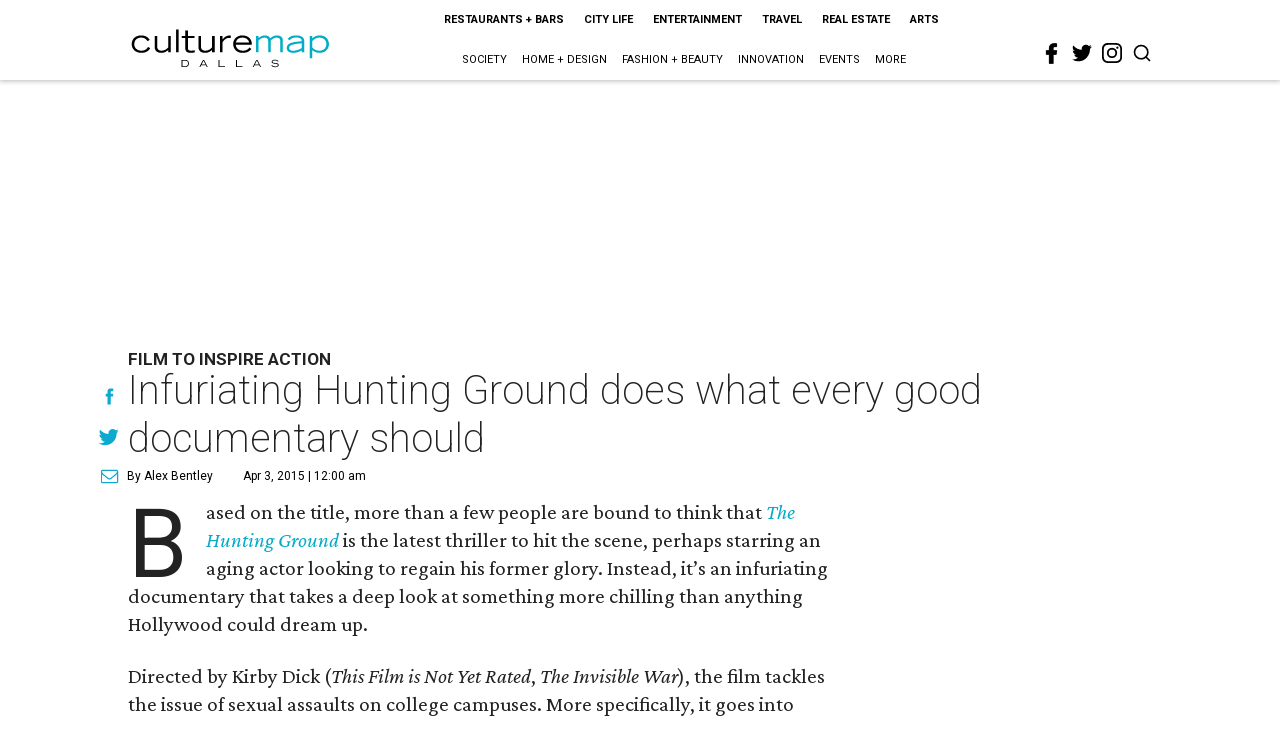

--- FILE ---
content_type: text/html; charset=utf-8
request_url: https://dallas.culturemap.com/04-03-15-hunting-ground-movie-review/?rebelltitem=1
body_size: 60640
content:
<!DOCTYPE html><!-- Powered by RebelMouse. https://www.rebelmouse.com --><html lang="en"><head prefix="og: https://ogp.me/ns# article: https://ogp.me/ns/article#"><script type="application/ld+json">{"@context":"https://schema.org","@type":"NewsArticle","author":{"@type":"Person","description":"Alex Bentley isn’t a Dallas-Fort Worth native, but with all his experience in the area, he’s the next best thing. He received his bachelor’s degree from TCU, and after a five-year sojourn to work for the Florida Marlins in Miami, he returned to the area to get his master’s degree at UNT. Prior to joining CultureMap, he worked for Pegasus News, helping deliver hyper-local news to the internet masses. He uses that experience to make CultureMap the go-to site for everything to see and do in Texas.","identifier":"22207376","image":{"@type":"ImageObject","url":"https://dallas.culturemap.com/media-library/eyJhbGciOiJIUzI1NiIsInR5cCI6IkpXVCJ9.eyJpbWFnZSI6Imh0dHBzOi8vYXNzZXRzLnJibC5tcy8zMTUzOTM1MC9vcmlnaW4uanBnIiwiZXhwaXJlc19hdCI6MTc4MTQ2MjcyN30.2oZK6AsvEQmgyQ8MXfllzUjo3S5fkJ2cW6l6tkdP21w/image.jpg?width=210"},"name":"Alex Bentley","url":"https://dallas.culturemap.com/u/alex"},"dateModified":"2022-11-10T07:11:54Z","datePublished":"2015-04-03T05:00:00Z","description":"Film to Inspire Action","headline":"Infuriating Hunting Ground does what every good documentary should","image":[{"@type":"ImageObject","height":600,"url":"https://dallas.culturemap.com/media-library/scene-from-the-hunting-ground.jpg?id=30523131&width=980","width":1200}],"keywords":["unspecified"],"mainEntityOfPage":{"@id":"https://dallas.culturemap.com/news/entertainment/04-03-15-hunting-ground-movie-review?rebelltitem=1","@type":"WebPage"},"publisher":{"@type":"Organization","logo":{"@type":"ImageObject","url":"https://dallas.culturemap.com/media-library/eyJhbGciOiJIUzI1NiIsInR5cCI6IkpXVCJ9.eyJpbWFnZSI6Imh0dHBzOi8vYXNzZXRzLnJibC5tcy8zMTczMjk2NS9vcmlnaW4ucG5nIiwiZXhwaXJlc19hdCI6MTc5MTcwNTc5NH0.iTNqTzT4CuAO9GhryqCBWuafhezIVOQSC0oZ8GC6D4U/image.png?width=210"},"name":"CultureMap Dallas"},"thumbnailUrl":"https://img.youtube.com/vi/GBNHGi36nlM/maxresdefault.jpg","url":"https://dallas.culturemap.com/news/entertainment/04-03-15-hunting-ground-movie-review?rebelltitem=1"}</script><script type="application/ld+json">{"@context":"https://schema.org","@type":"VideoObject","contentUrl":"https://www.youtube.com/embed/GBNHGi36nlM?rel=0","description":"Film to Inspire Action","embedUrl":"https://www.youtube.com/embed/GBNHGi36nlM?rel=0","name":"Infuriating Hunting Ground does what every good documentary should","thumbnailUrl":["https://img.youtube.com/vi/GBNHGi36nlM/maxresdefault.jpg","https://img.youtube.com/vi/GBNHGi36nlM/maxresdefault.jpg"],"uploadDate":"2015-04-03T05:00:00Z","url":"https://dallas.culturemap.com/news/entertainment/04-03-15-hunting-ground-movie-review?rebelltitem=1"}</script><meta charset="utf-8"/><link rel="preload" href="https://dallas.culturemap.com/media-library/eyJhbGciOiJIUzI1NiIsInR5cCI6IkpXVCJ9.eyJpbWFnZSI6Imh0dHBzOi8vaW1nLnlvdXR1YmUuY29tL3ZpL0dCTkhHaTM2bmxNL21heHJlc2RlZmF1bHQuanBnIiwiZXhwaXJlc19hdCI6MTgxNjg3MTQ0NX0.CyTsPd3DeVKPJhMHlZ8JY3GITzGd-k1BmNnB-xxoQCs/image.jpg?width=980&quality=50" as="image" fetchpriority="high"/><link rel="canonical" href="https://dallas.culturemap.com/news/entertainment/04-03-15-hunting-ground-movie-review"/><meta property="fb:app_id" content="200167090048537"/><meta name="twitter:site" content="@CultureMap Dallas"/><meta name="twitter:site:id" content="621318757"/><meta property="og:type" content="article"/><meta property="og:url" content="https://dallas.culturemap.com/news/entertainment/04-03-15-hunting-ground-movie-review?rebelltitem=1"/><meta property="og:site_name" content="CultureMap Dallas"/><meta property="og:image" content="https://dallas.culturemap.com/media-library/scene-from-the-hunting-ground.jpg?id=30523131&width=1200&height=600"/><meta property="og:image:width" content="1200"/><meta property="og:image:height" content="600"/><meta property="og:title" content="College campuses can be harrowing places for women."/><meta property="og:description" content="Film to Inspire Action"/><meta name="description" content="Film to Inspire Action"/><meta name="keywords" content="unspecified"/><meta name="referrer" content="always"/><meta name="twitter:card" content="summary_large_image"/><meta name="twitter:image" content="https://dallas.culturemap.com/media-library/scene-from-the-hunting-ground.jpg?id=30523131&width=1200&height=600"/><link rel="preconnect" href="https://assets.rebelmouse.io/" crossorigin="anonymous"/><link rel="preconnect" href="https://user-stats.rbl.ms/" crossorigin="anonymous"/><link rel="preconnect" href="https://pages-stats.rbl.ms/" crossorigin="anonymous"/><!--link rel="preload" href="https://static.rbl.ms/static/fonts/fontawesome/fontawesome-mini.woff" as="font" type="font/woff2" crossorigin--><script class="rm-i-script">window.REBELMOUSE_BOOTSTRAP_DATA = {"isUserLoggedIn": false, "site": {"id": 19034222, "isCommunitySite": false}, "runner": {"id": 19034222}, "post": {"id": 2656232579, "sections": [0, 472898433], "shareUrl": "https%3A%2F%2Fdallas.culturemap.com%2Fnews%2Fentertainment%2F04-03-15-hunting-ground-movie-review", "status": 0, "tags": ["unspecified"]}, "path": "/04-03-15-hunting-ground-movie-review/", "pathParams": {"sections": "", "slug": "04-03-15-hunting-ground-movie-review"}, "resourceId": "pp_2656232579", "fbId": "200167090048537", "fbAppVersion": "v2.5", "clientGaId": "UA-9940336-6", "messageBusUri": "wss://messages.rebelmouse.io", "section": {"id": null}, "tag": {"slug": null}, "fullBootstrapUrl": "/res/bootstrap/data.js?site_id=19034222\u0026resource_id=pp_2656232579\u0026path_params=%7B%22sections%22%3A%22%22%2C%22slug%22%3A%2204-03-15-hunting-ground-movie-review%22%7D\u0026rebelltitem=1\u0026override_device=desktop\u0026post_id=2656232579", "whitelabel_menu": {}, "useRiver": false, "engine": {"recaptchaSiteKey": null, "lazyLoadShortcodeImages": true, "backButtonGoToPage": true, "changeParticleUrlScroll": false, "countKeepReadingAsPageview": true, "defaultVideoPlayer": "", "theoPlayerLibraryLocation": "", "trackPageViewOnParticleUrlScroll": false, "webVitalsSampleRate": 100, "overrideDevicePixelRatio": null, "image_quality_level": 50, "sendEventsToCurrentDomain": false, "enableLoggedOutUserTracking": false, "useSmartLinks2": true}};
    </script><script class="rm-i-script">window.REBELMOUSE_BASE_ASSETS_URL = "https://dallas.culturemap.com/static/dist/social-ux/";
        window.REBELMOUSE_BASE_SSL_DOMAIN = "https://dallas.culturemap.com";
        window.REBELMOUSE_TASKS_QUEUE = [];
        window.REBELMOUSE_LOW_TASKS_QUEUE = [];
        window.REBELMOUSE_LOWEST_TASKS_QUEUE = [];
        window.REBELMOUSE_ACTIVE_TASKS_QUEUE = [];
        window.REBELMOUSE_STDLIB = {};
        window.RM_OVERRIDES = {};
        window.RM_AD_LOADER = [];
    </script><script src="https://dallas.culturemap.com/static/dist/social-ux/main.36c3749fa49db81ecd4f.bundle.mjs" class="rm-i-script" type="module" async="async" data-js-app="true" data-src-host="https://dallas.culturemap.com" data-src-file="main.mjs"></script><script src="https://dallas.culturemap.com/static/dist/social-ux/main.d0b30db35abc6251a38d.bundle.js" class="rm-i-script" nomodule="nomodule" defer="defer" data-js-app="true" data-src-host="https://dallas.culturemap.com" data-src-file="main.js"></script><script src="https://dallas.culturemap.com/static/dist/social-ux/runtime.5f2854bedb02943ff2a5.bundle.mjs" class="rm-i-script" type="module" async="async" data-js-app="true" data-src-host="https://dallas.culturemap.com" data-src-file="runtime.mjs"></script><script src="https://dallas.culturemap.com/static/dist/social-ux/runtime.5fe7c9a46d72403f8fd3.bundle.js" class="rm-i-script" nomodule="nomodule" defer="defer" data-js-app="true" data-src-host="https://dallas.culturemap.com" data-src-file="runtime.js"></script><!-- we collected enough need to fix it first before turn in back on--><!--script src="//cdn.ravenjs.com/3.16.0/raven.min.js" crossorigin="anonymous"></script--><!--script type="text/javascript">
        Raven.config('https://6b64f5cc8af542cbb920e0238864390a@sentry.io/147999').install();
    </script--><script class="rm-i-script">
        if ('serviceWorker' in navigator) {
          window.addEventListener('load', function() {
            navigator.serviceWorker.register('/sw.js').then(function(registration) {
              console.log('ServiceWorker registration successful with scope: ', registration.scope);
            }, function(err) {
              console.log('ServiceWorker registration failed: ', err);
            });
          });
        } else {
          console.log('ServiceWorker not enabled');
        }
    </script><script class="rm-i-script">
        // fallback error prone google tag setup
        var googletag = googletag || {};
        googletag.cmd = googletag.cmd || [];
    </script><meta http-equiv="X-UA-Compatible" content="IE=edge"/><link rel="alternate" type="application/rss+xml" title="CultureMap Dallas" href="/feeds/news/entertainment.rss"/><meta name="viewport" content="width=device-width,initial-scale=1,minimum-scale=1.0"/><!-- TODO: move the default value from here --><title>College campuses can be harrowing places for women. - CultureMap Dallas</title><style class="rm-i-styles">
        article,aside,details,figcaption,figure,footer,header,hgroup,nav,section{display:block;}audio,canvas,video{display:inline-block;}audio:not([controls]){display:none;}[hidden]{display:none;}html{font-size:100%;-webkit-text-size-adjust:100%;-ms-text-size-adjust:100%;}body{margin:0;font-size:1em;line-height:1.4;}body,button,input,select,textarea{font-family:Tahoma,sans-serif;color:#5A5858;}::-moz-selection{background:#145A7C;color:#fff;text-shadow:none;}::selection{background:#145A7C;color:#fff;text-shadow:none;}:focus{outline:5px auto #2684b1;}a:hover,a:active{outline:0;}abbr[title]{border-bottom:1px dotted;}b,strong{font-weight:bold;}blockquote{margin:1em 40px;}dfn{font-style:italic;}hr{display:block;height:1px;border:0;border-top:1px solid #ccc;margin:1em 0;padding:0;}ins{background:#ff9;color:#000;text-decoration:none;}mark{background:#ff0;color:#000;font-style:italic;font-weight:bold;}pre,code,kbd,samp{font-family:monospace,serif;_font-family:'courier new',monospace;font-size:1em;}pre{white-space:pre;white-space:pre-wrap;word-wrap:break-word;}q{quotes:none;}q:before,q:after{content:"";content:none;}small{font-size:85%;}sub,sup{font-size:75%;line-height:0;position:relative;vertical-align:baseline;}sup{top:-0.5em;}sub{bottom:-0.25em;}ul,ol{margin:1em 0;padding:0 0 0 40px;}dd{margin:0 0 0 40px;}nav ul,nav ol{list-style:none;list-style-image:none;margin:0;padding:0;}img{border:0;-ms-interpolation-mode:bicubic;vertical-align:middle;}svg:not(:root){overflow:hidden;}figure{margin:0;}form{margin:0;}fieldset{border:0;margin:0;padding:0;}label{cursor:pointer;}legend{border:0;padding:0;}button,input{line-height:normal;}button,input[type="button"],input[type="reset"],input[type="submit"]{cursor:pointer;-webkit-appearance:button;}input[type="checkbox"],input[type="radio"]{box-sizing:border-box;padding:0;}input[type="search"]{-webkit-appearance:textfield;box-sizing:content-box;}input[type="search"]::-webkit-search-decoration{-webkit-appearance:none;}button::-moz-focus-inner,input::-moz-focus-inner{border:0;padding:0;}textarea{overflow:auto;vertical-align:top;resize:vertical;}input:invalid,textarea:invalid{background-color:#fccfcc;}table{border-collapse:collapse;border-spacing:0;}td{vertical-align:top;}.ir{display:block;border:0;text-indent:-999em;overflow:hidden;background-color:transparent;background-repeat:no-repeat;text-align:left;direction:ltr;}.ir br{display:none;}.hidden{display:none !important;visibility:hidden;}.visuallyhidden{border:0;clip:rect(0 0 0 0);height:1px;margin:-1px;overflow:hidden;padding:0;position:absolute;width:1px;}.visuallyhidden.focusable:active,.visuallyhidden.focusable:focus{clip:auto;height:auto;margin:0;overflow:visible;position:static;width:auto;}.invisible{visibility:hidden;}.clearfix:before,.clearfix:after{content:"";display:table;}.clearfix:after{clear:both;}.clearfix{zoom:1;}.zindex20{z-index:20;}.zindex30{z-index:30;}.zindex40{z-index:40;}.zindex50{z-index:50;}html{font-size:19pxpx;font-family:Roboto;line-height:1.5;color:rgba(34, 34, 34, 1);font-weight:normal;}body,button,input,select,textarea{font-family:Roboto;color:rgba(34, 34, 34, 1);}.col,body{font-size:1.6rem;line-height:1.5;}a{color:#0ea9cf;text-decoration:none;}a:hover{color:rgba(0, 0, 0, 1);text-decoration:none;}.with-primary-color{color:#0ea9cf;}.with-primary-color:hover{color:rgba(0, 0, 0, 1);}.js-tab,.js-keep-reading,.js-toggle{cursor:pointer;}.noselect{-webkit-touch-callout:none;-webkit-user-select:none;-khtml-user-select:none;-moz-user-select:none;-ms-user-select:none;user-select:none;}.tabs__tab{display:inline-block;padding:10px;}.tabs__tab-content{display:none;}.tabs__tab-content.active{display:block;}button:focus,input[type="text"],input[type="email"]{outline:0;}audio,canvas,iframe,img,svg,video{vertical-align:middle;max-width:100%;}textarea{resize:vertical;}.main{background-color:rgba(255, 255, 255, 1);position:relative;overflow:hidden;}.valign-wrapper{display:-webkit-flex;display:-ms-flexbox;display:flex;-webkit-align-items:center;-ms-flex-align:center;align-items:center;}.valign-wrapper .valign{display:block;}#notification{position:fixed;}.article-module__controls-placeholder{position:absolute;}.display-block{display:block;}.cover-all{position:absolute;width:100%;height:100%;}.full-width{width:100%;}.fa{font-family:FontAwesome,"fontawesome-mini" !important;}.fa.fa-instagram{font-size:1.15em;}.fa-googleplus:before{content:"\f0d5";}.post-partial,.overflow-visible{overflow:visible !important;}.attribute-data{margin:0 10px 10px 0;padding:5px 10px;background-color:#0ea9cf;color:white;border-radius:3px;margin-bottom:10px;display:inline-block;}.attribute-data[value=""]{display:none;}.badge{display:inline-block;overflow:hidden;}.badge-image{border-radius:100%;}.js-expandable.expanded .js-expand,.js-expandable:not(.expanded) .js-contract{display:none;}.js-scroll-trigger{display:block;width:100%;}.sticky-target:not(.legacy){position:fixed;opacity:0;top:0;will-change:transform;transform:translate3d(0px,0px,0px);}.sticky-target.legacy{position:relative;}.sticky-target.legacy.sticky-active{position:fixed;}.color-inherit:hover,.color-inherit{color:inherit;}.js-appear-on-expand{transition:all 350ms;height:0;overflow:hidden;opacity:0;}.content-container{display:none;}.expanded .content-container{display:block;}.expanded .js-appear-on-expand{opacity:1;height:auto;}.logged-out-user .js-appear-on-expand{height:0;opacity:0;}.h1,.h2{margin:0;padding:0;font-size:1em;font-weight:normal;}.lazyload-placeholder{display:none;position:absolute;text-align:center;background:rgba(0,0,0,0.1);top:0;bottom:0;left:0;right:0;}div[runner-lazy-loading] .lazyload-placeholder,iframe[runner-lazy-loading] + .lazyload-placeholder{display:block;}.abs-pos-center{position:absolute;top:0;bottom:0;left:0;right:0;margin:auto;}.relative{position:relative;}.runner-spinner{position:absolute;top:0;bottom:0;left:0;right:0;margin:auto;width:50px;}.runner-spinner:before{content:"";display:block;padding-top:100%;}.rm-non-critical-loaded .runner-spinner-circular{animation:rotate 2s linear infinite;height:100%;transform-origin:center center;width:100%;position:absolute;top:0;bottom:0;left:0;right:0;margin:auto;}.position-relative{position:relative;}.collection-button{display:inline-block;}.rm-non-critical-loaded .runner-spinner-path{stroke-dasharray:1,200;stroke-dashoffset:0;animation:dash 1.5s ease-in-out infinite,color 6s ease-in-out infinite;stroke-linecap:round;}.pagination-container .pagination-wrapper{display:flex;align-items:center;}.pagination-container .pagination-wrapper a{color:rgba(59,141,242,1);margin:0 5px;}@keyframes rotate{100%{transform:rotate(360deg);}}@keyframes dash{0%{stroke-dasharray:1,200;stroke-dashoffset:0;}50%{stroke-dasharray:89,200;stroke-dashoffset:-35px;}100%{stroke-dasharray:89,200;stroke-dashoffset:-124px;}}@keyframes color{100%,0%{stroke:rgba(255,255,255,1);}40%{stroke:rgba(255,255,255,0.6);}66%{stroke:rgba(255,255,255,0.9);}80%,90%{stroke:rgba(255,255,255,0.7);}}.js-section-loader-feature-container > .slick-list > .slick-track > .slick-slide:not(.slick-active){height:0;visibility:hidden;}.rebellt-item-media-container .instagram-media{margin-left:auto !important;margin-right:auto !important;}.js-hidden-panel{position:fixed;top:0;left:0;right:0;transition:all 300ms;z-index:10;}.js-hidden-panel.active{transform:translate3d(0,-100%,0);}.content{margin-left:auto;margin-right:auto;max-width:1100px;width:90%;}.ad-tag{text-align:center;}.ad-tag__inner{display:inline-block;}.content .ad-tag{margin-left:-5%;margin-right:-5%;}@media (min-width:768px){.content .ad-tag{margin-left:auto;margin-right:auto;}}.user-prefs{display:none;}.no-mb:not(:last-child){margin-bottom:0;}.no-mt:not(:first-child){margin-top:0;}.sm-mt-0:not(:empty):before,.sm-mt-1:not(:empty):before,.sm-mt-2:not(:empty):before,.sm-mb-0:not(:empty):after,.sm-mb-1:not(:empty):after,.sm-mb-2:not(:empty):after,.md-mt-0:not(:empty):before,.md-mt-1:not(:empty):before,.md-mt-2:not(:empty):before,.md-mb-0:not(:empty):after,.md-mb-1:not(:empty):after,.md-mb-2:not(:empty):after,.lg-mt-0:not(:empty):before,.lg-mt-1:not(:empty):before,.lg-mt-2:not(:empty):before,.lg-mb-0:not(:empty):after,.lg-mb-1:not(:empty):after,.lg-mb-2:not(:empty):after{content:'';display:block;overflow:hidden;}.sm-mt-0:not(:empty):before{margin-bottom:0;}.sm-mt-0 > *{margin-top:0;}.sm-mt-1:not(:empty):before{margin-bottom:-10px;}.sm-mt-1 > *{margin-top:10px;}.sm-mt-2:not(:empty):before{margin-bottom:-20px;}.sm-mt-2 > *{margin-top:20px;}.sm-mb-0:not(:empty):after{margin-top:0;}.sm-mb-0 > *{margin-bottom:0;}.sm-mb-1:not(:empty):after{margin-top:-10px;}.sm-mb-1 > *{margin-bottom:10px;}.sm-mb-2:not(:empty):after{margin-top:-20px;}.sm-mb-2 > *{margin-bottom:20px;}@media (min-width:768px){.md-mt-0:not(:empty):before{margin-bottom:0;}.md-mt-0 > *{margin-top:0;}.md-mt-1:not(:empty):before{margin-bottom:-10px;}.md-mt-1 > *{margin-top:10px;}.md-mt-2:not(:empty):before{margin-bottom:-20px;}.md-mt-2 > *{margin-top:20px;}.md-mb-0:not(:empty):after{margin-top:0;}.md-mb-0 > *{margin-bottom:0;}.md-mb-1:not(:empty):after{margin-top:-10px;}.md-mb-1 > *{margin-bottom:10px;}.md-mb-2:not(:empty):after{margin-top:-20px;}.md-mb-2 > *{margin-bottom:20px;}}@media (min-width:1024px){.lg-mt-0:not(:empty):before{margin-bottom:0;}.lg-mt-0 > *{margin-top:0;}.lg-mt-1:not(:empty):before{margin-bottom:-10px;}.lg-mt-1 > *{margin-top:10px;}.lg-mt-2:not(:empty):before{margin-bottom:-20px;}.lg-mt-2 > *{margin-top:20px;}.lg-mb-0:not(:empty):after{margin-top:0;}.lg-mb-0 > *{margin-bottom:0;}.lg-mb-1:not(:empty):after{margin-top:-10px;}.lg-mb-1 > *{margin-bottom:10px;}.lg-mb-2:not(:empty):after{margin-top:-20px;}.lg-mb-2 > *{margin-bottom:20px;}}.sm-cp-0{padding:0;}.sm-cp-1{padding:10px;}.sm-cp-2{padding:20px;}@media (min-width:768px){.md-cp-0{padding:0;}.md-cp-1{padding:10px;}.md-cp-2{padding:20px;}}@media (min-width:1024px){.lg-cp-0{padding:0;}.lg-cp-1{padding:10px;}.lg-cp-2{padding:20px;}}.mb-2 > *{margin-bottom:20px;}.mb-2 > :last-child{margin-bottom:0;}.v-sep > *{margin-bottom:20px;}@media (min-width:768px){.v-sep > *{margin-bottom:40px;}}.v-sep > *:last-child{margin-bottom:0;}@media only screen and (max-width:767px){.hide-mobile{display:none !important;}}@media only screen and (max-width:1023px){.hide-tablet-and-mobile{display:none !important;}}@media only screen and (min-width:768px){.hide-tablet-and-desktop{display:none !important;}}@media only screen and (min-width:768px) and (max-width:1023px){.hide-tablet{display:none !important;}}@media only screen and (min-width:1024px){.hide-desktop{display:none !important;}}.row.px10{margin-left:-10px;margin-right:-10px;}.row.px10 > .col{padding-left:10px;padding-right:10px;}.row.px20{margin-left:-20px;margin-right:-20px;}.row.px20 > .col{padding-left:20px;padding-right:20px;}.row{margin-left:auto;margin-right:auto;overflow:hidden;}.row:after{content:'';display:table;clear:both;}.row:not(:empty){margin-bottom:-20px;}.col{margin-bottom:20px;}@media (min-width:768px){.col{margin-bottom:40px;}.row:not(:empty){margin-bottom:-40px;}}.row .col{float:left;box-sizing:border-box;}.row .col.pull-right{float:right;}.row .col.s1{width:8.3333333333%;}.row .col.s2{width:16.6666666667%;}.row .col.s3{width:25%;}.row .col.s4{width:33.3333333333%;}.row .col.s5{width:41.6666666667%;}.row .col.s6{width:50%;}.row .col.s7{width:58.3333333333%;}.row .col.s8{width:66.6666666667%;}.row .col.s9{width:75%;}.row .col.s10{width:83.3333333333%;}.row .col.s11{width:91.6666666667%;}.row .col.s12{width:100%;}@media only screen and (min-width:768px){.row .col.m1{width:8.3333333333%;}.row .col.m2{width:16.6666666667%;}.row .col.m3{width:25%;}.row .col.m4{width:33.3333333333%;}.row .col.m5{width:41.6666666667%;}.row .col.m6{width:50%;}.row .col.m7{width:58.3333333333%;}.row .col.m8{width:66.6666666667%;}.row .col.m9{width:75%;}.row .col.m10{width:83.3333333333%;}.row .col.m11{width:91.6666666667%;}.row .col.m12{width:100%;}}@media only screen and (min-width:1024px){.row .col.l1{width:8.3333333333%;}.row .col.l2{width:16.6666666667%;}.row .col.l3{width:25%;}.row .col.l4{width:33.3333333333%;}.row .col.l5{width:41.6666666667%;}.row .col.l6{width:50%;}.row .col.l7{width:58.3333333333%;}.row .col.l8{width:66.6666666667%;}.row .col.l9{width:75%;}.row .col.l10{width:83.3333333333%;}.row .col.l11{width:91.6666666667%;}.row .col.l12{width:100%;}}.widget{position:relative;box-sizing:border-box;}.widget:hover .widget__headline a{color:rgba(0, 0, 0, 1);}.widget__headline{font-family:"Crimson Pro";color:rgba(34, 34, 34, 1);cursor:pointer;}.widget__headline-text{font-family:inherit;color:inherit;word-break:break-word;}.widget__section-text{display:block;}.image,.widget__image{background-position:center;background-repeat:no-repeat;background-size:cover;display:block;z-index:0;}.widget__play{position:absolute;width:100%;height:100%;text-align:center;}.rm-widget-image-holder{position:relative;}.rm-video-holder{position:absolute;width:100%;height:100%;top:0;left:0;}.rm-zindex-hidden{display:none;z-index:-1;}.rm-widget-image-holder .widget__play{top:0;left:0;}.image.no-image{background-color:#e4e4e4;}.widget__video{position:relative;}.widget__video .rm-scrop-spacer{padding-bottom:56.25%;}.widget__video.rm-video-tiktok{max-width:605px;}.widget__video video,.widget__video iframe{position:absolute;top:0;left:0;height:100%;}.widget__product-vendor{font-size:1.5em;line-height:1.5;margin:25px 0;}.widget__product-buy-link{margin:15px 0;}.widget__product-buy-link-btn{background-color:#000;color:#fff;display:inline-block;font-size:1.6rem;line-height:1em;padding:1.25rem;font-weight:700;}.widget__product-buy-btn:hover{color:#fff;}.widget__product-price{font-size:1.5em;line-height:1.5;margin:25px 0;}.widget__product-compare-at-price{text-decoration:line-through;}.rebellt-item.is--mobile,.rebellt-item.is--tablet{margin-bottom:0.85em;}.rebellt-item.show_columns_on_mobile.col2,.rebellt-item.show_columns_on_mobile.col3{display:inline-block;vertical-align:top;}.rebellt-item.show_columns_on_mobile.col2{width:48%;}.rebellt-item.show_columns_on_mobile.col3{width:32%;}@media only screen and (min-width:768px){.rebellt-item.col2:not(.show_columns_on_mobile),.rebellt-item.col3:not(.show_columns_on_mobile){display:inline-block;vertical-align:top;}.rebellt-item.col2:not(.show_columns_on_mobile){width:48%;}.rebellt-item.col3:not(.show_columns_on_mobile){width:32%;}}.rebellt-item.parallax{background-size:cover;background-attachment:fixed;position:relative;left:calc(-50vw + 50%);width:100vw;min-height:100vh;padding:0 20%;box-sizing:border-box;max-width:inherit;text-align:center;z-index:3;}.rebellt-item.parallax.is--mobile{background-position:center;margin-bottom:0;padding:0 15%;}.rebellt-item.parallax.has-description:before,.rebellt-item.parallax.has-description:after{content:"";display:block;padding-bottom:100%;}.rebellt-item.parallax.has-description.is--mobile:before,.rebellt-item.parallax.has-description.is--mobile:after{padding-bottom:90vh;}.rebellt-item.parallax h3,.rebellt-item.parallax p{color:white;text-shadow:1px 0 #000;}.rebellt-item.parallax.is--mobile p{font-size:18px;font-weight:400;}.rebellt-ecommerce h3{font-size:1.8em;margin-bottom:15px;}.rebellt-ecommerce--vendor{font-size:1.5em;line-height:1.5;margin:25px 0;}.rebellt-ecommerce--price{font-size:1.5em;line-height:1.5;margin:25px 0;}.rebellt-ecommerce--compare-at-price{text-decoration:line-through;}.rebellt-ecommerce--buy{margin:15px 0;}.rebellt-ecommerce--btn{background-color:#000;color:#fff;display:inline-block;font-size:1.6rem;line-height:1em;padding:1.25rem;font-weight:700;}.rebellt-ecommerce--btn:hover{color:#fff;}.rebelbar.skin-simple{height:50px;line-height:50px;color:rgba(34, 34, 34, 1);font-size:1.2rem;border-left:none;border-right:none;background-color:#fff;}.rebelbar.skin-simple .rebelbar__inner{position:relative;height:100%;margin:0 auto;padding:0 20px;max-width:1300px;}.rebelbar.skin-simple .logo{float:left;}.rebelbar.skin-simple .logo__image{max-height:50px;max-width:190px;}.rebelbar--fake.skin-simple{position:relative;border-color:#fff;}.rebelbar--fixed.skin-simple{position:absolute;width:100%;z-index:3;}.with-fixed-header .rebelbar--fixed.skin-simple{position:fixed;top:0;}.rebelbar.skin-simple .rebelbar__menu-toggle{position:relative;cursor:pointer;float:left;text-align:center;font-size:0;width:50px;margin-left:-15px;height:100%;color:rgba(34, 34, 34, 1);}.rebelbar.skin-simple i{vertical-align:middle;display:inline-block;font-size:20px;}.rebelbar.skin-simple .rebelbar__menu-toggle:hover{color:rgba(0, 0, 0, 1);}.rebelbar.skin-simple .rebelbar__section-links{display:none;padding:0 100px 0 40px;overflow:hidden;height:100%;}.rebelbar.skin-simple .rebelbar__section-list{margin:0 -15px;height:100%;}.rebelbar.skin-simple .rebelbar__section-links li{display:inline-block;padding:0 15px;text-align:left;}.rebelbar.skin-simple .rebelbar__section-link{color:rgba(34, 34, 34, 1);display:block;font-size:1.8rem;font-weight:400;text-decoration:none;}.rebelbar.skin-simple .rebelbar__section-link:hover{color:rgba(0, 0, 0, 1);}.rebelbar.skin-simple .rebelbar__sharebar.sharebar{display:none;}.rebelbar.skin-simple .rebelbar__section-list.js--active .rebelbar__more-sections-button{visibility:visible;}.rebelbar.skin-simple .rebelbar__more-sections-button{cursor:pointer;visibility:hidden;}.rebelbar.skin-simple #rebelbar__more-sections{visibility:hidden;position:fixed;line-height:70px;left:0;width:100%;background-color:#1f1f1f;}.rebelbar.skin-simple #rebelbar__more-sections a{color:white;}.rebelbar.skin-simple #rebelbar__more-sections.opened{visibility:visible;}@media only screen and (min-width:768px){.rebelbar.skin-simple .rebelbar__menu-toggle{margin-right:15px;}.rebelbar.skin-simple{height:100px;line-height:100px;font-weight:700;}.rebelbar.skin-simple .logo__image{max-width:350px;max-height:100px;}.rebelbar.skin-simple .rebelbar__inner{padding:0 40px;}.rebelbar.skin-simple .rebelbar__sharebar.sharebar{float:left;margin-top:20px;margin-bottom:20px;padding-left:40px;}}@media (min-width:960px){.rebelbar.skin-simple .rebelbar__section-links{display:block;}.with-floating-shares .rebelbar.skin-simple .search-form{display:none;}.with-floating-shares .rebelbar.skin-simple .rebelbar__sharebar.sharebar{display:block;}.with-floating-shares .rebelbar.skin-simple .rebelbar__section-links{display:none;}}.menu-global{display:none;width:100%;position:fixed;z-index:3;color:white;background-color:#1a1a1a;height:100%;font-size:1.8rem;overflow-y:auto;overflow-x:hidden;line-height:1.6em;}@media (min-width:768px){.menu-global{display:block;max-width:320px;top:0;-webkit-transform:translate(-320px,0);transform:translate(-320px,0);transform:translate3d(-320px,0,0);}.menu-global,.all-content-wrapper{transition:transform .2s cubic-bezier(.2,.3,.25,.9);}}.menu-overlay{position:fixed;top:-100%;left:0;height:0;width:100%;cursor:pointer;visibility:hidden;opacity:0;transition:opacity 200ms;}.menu-opened .menu-overlay{visibility:visible;height:100%;z-index:1;opacity:1;top:0;}@media only screen and (min-width:768px){.menu-opened .menu-overlay{z-index:10;background:rgba(255,255,255,.6);}}@media (min-width:960px){.logged-out-user .rebelbar.skin-simple .menu-overlay{display:none;}}@media (min-width:600px){.rm-resized-container-5{width:5%;}.rm-resized-container-10{width:10%;}.rm-resized-container-15{width:15%;}.rm-resized-container-20{width:20%;}.rm-resized-container-25{width:25%;}.rm-resized-container-30{width:30%;}.rm-resized-container-35{width:35%;}.rm-resized-container-40{width:40%;}.rm-resized-container-45{width:45%;}.rm-resized-container-50{width:50%;}.rm-resized-container-55{width:55%;}.rm-resized-container-60{width:60%;}.rm-resized-container-65{width:65%;}.rm-resized-container-70{width:70%;}.rm-resized-container-75{width:75%;}.rm-resized-container-80{width:80%;}.rm-resized-container-85{width:85%;}.rm-resized-container-90{width:90%;}.rm-resized-container-95{width:95%;}.rm-resized-container-100{width:100%;}}.rm-embed-container{position:relative;}.rm-embed-container.rm-embed-instagram{max-width:540px;}.rm-embed-container.rm-embed-tiktok{max-width:572px;min-height:721px;}.rm-embed-container.rm-embed-tiktok blockquote,.rm-embed-twitter blockquote{all:revert;}.rm-embed-container.rm-embed-tiktok blockquote{margin-left:0;margin-right:0;position:relative;}.rm-embed-container.rm-embed-tiktok blockquote,.rm-embed-container.rm-embed-tiktok blockquote > iframe,.rm-embed-container.rm-embed-tiktok blockquote > section{width:100%;min-height:721px;display:block;}.rm-embed-container.rm-embed-tiktok blockquote > section{position:absolute;top:0;left:0;right:0;bottom:0;display:flex;align-items:center;justify-content:center;flex-direction:column;text-align:center;}.rm-embed-container.rm-embed-tiktok blockquote > section:before{content:"";display:block;width:100%;height:300px;border-radius:8px;}.rm-embed-container > .rm-embed,.rm-embed-container > .rm-embed-holder{position:absolute;top:0;left:0;}.rm-embed-holder{display:block;height:100%;width:100%;display:flex;align-items:center;}.rm-embed-container > .rm-embed-spacer{display:block;}.rm-embed-twitter{max-width:550px;margin-top:10px;margin-bottom:10px;}.rm-embed-twitter blockquote{position:relative;height:100%;width:100%;flex-direction:column;display:flex;align-items:center;justify-content:center;flex-direction:column;text-align:center;}.rm-embed-twitter:not(.rm-off) .twitter-tweet{margin:0 !important;}.logo__image,.image-element__img,.rm-lazyloadable-image{max-width:100%;height:auto;}.logo__image,.image-element__img{width:auto;}@media (max-width:768px){.rm-embed-spacer.rm-embed-spacer-desktop{display:none;}}@media (min-width:768px){.rm-embed-spacer.rm-embed-spacer-mobile{display:none;}}.sharebar{margin:0 -4px;padding:0;font-size:0;line-height:0;}.sharebar a{color:#fff;}.sharebar a:hover{text-decoration:none;color:#fff;}.sharebar .share,.sharebar .share-plus{display:inline-block;margin:0 4px;font-size:14px;font-weight:400;padding:0 10px;width:20px;min-width:20px;height:40px;line-height:38px;text-align:center;vertical-align:middle;border-radius:2px;}.sharebar .share-plus i,.sharebar .share i{display:inline-block;vertical-align:middle;}.sharebar .hide-button{display:none;}.sharebar.enable-panel .hide-button{display:inline-block;}.sharebar.enable-panel .share-plus{display:none;}.sharebar.with-first-button-caption:not(.enable-panel) .share:first-child{width:68px;}.sharebar.with-first-button-caption:not(.enable-panel) .share:first-child:after{content:'Share';padding-left:5px;vertical-align:middle;}.sharebar--fixed{display:none;position:fixed;bottom:0;z-index:1;text-align:center;width:100%;left:0;margin:20px auto;}.with-floating-shares .sharebar--fixed{display:block;}.sharebar.fly_shared:not(.enable-panel) .share:nth-child(5){display:none;}.share-media-panel .share-media-panel-pinit{position:absolute;right:0;bottom:0;background-color:transparent;}.share-media-panel-pinit_share{background-image:url('/static/img/whitelabel/runner/spritesheets/pin-it-sprite.png');background-color:#BD081C;background-position:-1px -17px;border-radius:4px;float:right;height:34px;margin:7px;width:60px;background-size:194px auto;}.share-media-panel-pinit_share:hover{opacity:.9;}@media (min-width:768px){.sharebar .share-plus .fa,.sharebar .share .fa{font-size:22px;}.sharebar .share,.sharebar .share-plus{padding:0 15px;width:30px;min-width:30px;height:60px;line-height:60px;margin:0 4px;font-size:16px;}.sharebar.with-first-button-caption:not(.enable-panel) .share:first-child{width:180px;}.sharebar.with-first-button-caption:not(.enable-panel) .share:first-child:after{content:'Share this story';padding-left:10px;vertical-align:middle;text-transform:uppercase;}.share-media-panel-pinit_share{background-position:-60px -23px;height:45px;margin:10px;width:80px;}}.action-btn{display:block;font-size:1.6rem;color:#0ea9cf;cursor:pointer;border:2px solid #0ea9cf;border-color:#0ea9cf;border-radius:2px;line-height:1em;padding:1.6rem;font-weight:700;text-align:center;}.action-btn:hover{color:rgba(0, 0, 0, 1);border:2px solid rgba(0, 0, 0, 1);border-color:rgba(0, 0, 0, 1);}.section-headline__text{font-size:3rem;font-weight:700;line-height:1;}.section-headline__text{color:rgba(34, 34, 34, 1);}@media (min-width:768px){.section-headline__text{font-size:3.6rem;}.content__main .section-headline__text{margin-top:-.3rem;margin-bottom:2rem;}}.module-headline__text{font-size:3rem;font-weight:700;color:#808080;}@media (min-width:768px){.module-headline__text{font-size:3.6rem;}}.search-form{position:absolute;top:0;right:20px;z-index:1;}.search-form__text-input{display:none;height:42px;font-size:1.3rem;background-color:#f4f4f4;border:none;color:#8f8f8f;text-indent:10px;padding:0;width:220px;position:absolute;right:-10px;top:0;bottom:0;margin:auto;}.search-form .search-form__submit{display:none;position:relative;border:none;bottom:2px;background-color:transparent;}.search-form__text-input:focus,.search-form__submit:focus{border:0 none;-webkit-box-shadow:none;-moz-box-shadow:none;box-shadow:none;outline:0 none;}.show-search .search-form__close{position:absolute;display:block;top:0;bottom:0;margin:auto;height:1rem;right:-28px;}.search-form__open{vertical-align:middle;bottom:2px;display:inline-block;position:relative;color:rgba(34, 34, 34, 1);font-size:1.9rem;}.show-search .search-form__text-input{display:block;}.show-search .search-form__submit{display:inline-block;vertical-align:middle;padding:0;color:rgba(34, 34, 34, 1);font-size:1.9rem;}.search-form__close,.show-search .search-form__open{display:none;}.quick-search{display:block;border-bottom:1px solid #d2d2d2;padding:24px 0 28px;margin-bottom:20px;position:relative;}.quick-search__submit{background-color:transparent;border:0;padding:0;margin:0;position:absolute;zoom:.75;color:#000;}.quick-search__input{background-color:transparent;border:0;padding:0;font-size:1.5rem;font-weight:700;line-height:3em;padding-left:40px;width:100%;box-sizing:border-box;}@media (min-width:768px){.search-form{right:40px;}.quick-search{margin-bottom:40px;padding:0 0 20px;}.quick-search__submit{zoom:1;}.quick-search__input{line-height:2.2em;padding-left:60px;}}.search-widget{position:relative;}.search-widget__input,.search-widget__submit{border:none;padding:0;margin:0;color:rgba(34, 34, 34, 1);background:transparent;font-size:inherit;line-height:inherit;}.social-links__link{display:inline-block;padding:12px;line-height:0;width:25px;height:25px;border-radius:50%;margin:0 6px;font-size:1.5em;text-align:center;position:relative;vertical-align:middle;color:white;}.social-links__link:hover{color:white;}.social-links__link > span{position:absolute;top:0;left:0;right:0;bottom:0;margin:auto;height:1em;}.article__body{font-family:"Crimson Pro";}.body-description .horizontal-rule{border-top:2px solid #eee;}.article-content blockquote{border-left:5px solid #0ea9cf;border-left-color:#0ea9cf;color:#656565;padding:0 0 0 25px;margin:1em 0 1em 25px;}.article__splash-custom{position:relative;}.body hr{display:none;}.article-content .media-caption{color:#9a9a9a;font-size:1.4rem;line-height:2;}.giphy-image{margin-bottom:0;}.article-body a{word-wrap:break-word;}.article-content .giphy-image__credits-wrapper{margin:0;}.article-content .giphy-image__credits{color:#000;font-size:1rem;}.article-content .image-media,.article-content .giphy-image .media-photo-credit{display:block;}.tags{color:#0ea9cf;margin:0 -5px;}.tags__item{margin:5px;display:inline-block;}.tags .tags__item{line-height:1;}.slideshow .carousel-control{overflow:hidden;}.shortcode-media .media-caption,.shortcode-media .media-photo-credit{display:block;}@media (min-width:768px){.tags{margin:0 -10px;}.tags__item{margin:10px;}.article-content__comments-wrapper{border-bottom:1px solid #d2d2d2;margin-bottom:20px;padding-bottom:40px;}}.subscription-widget{background:#0ea9cf;padding:30px;}.subscription-widget .module-headline__text{text-align:center;font-size:2rem;font-weight:400;color:#fff;}.subscription-widget .social-links{margin-left:-10px;margin-right:-10px;text-align:center;font-size:0;}.subscription-widget .social-links__link{display:inline-block;vertical-align:middle;width:39px;height:39px;color:#fff;box-sizing:border-box;border-radius:50%;font-size:20px;margin:0 5px;line-height:35px;background:transparent;border:2px solid #fff;border-color:#fff;}.subscription-widget .social-links__link:hover{color:rgba(0, 0, 0, 1);border-color:rgba(0, 0, 0, 1);background:transparent;}.subscription-widget .social-links__link .fa-instagram{margin:5px 0 0 1px;}.subscription-widget__site-links{margin:30px -5px;text-align:center;font-size:.8em;}.subscription-widget__site-link{padding:0 5px;color:inherit;}.newsletter-element__form{text-align:center;position:relative;max-width:500px;margin-left:auto;margin-right:auto;}.newsletter-element__submit,.newsletter-element__input{border:0;padding:10px;font-size:1.6rem;font-weight:500;height:40px;line-height:20px;margin:0;}.newsletter-element__submit{background:#808080;color:#fff;position:absolute;top:0;right:0;}.newsletter-element__submit:hover{opacity:.9;}.newsletter-element__input{background:#f4f4f4;width:100%;color:#8f8f8f;padding-right:96px;box-sizing:border-box;}.gdpr-cookie-wrapper{position:relative;left:0;right:0;padding:.5em;box-sizing:border-box;}.gdpr-cookie-controls{text-align:right;}.runner-authors-list{margin-top:0;margin-bottom:0;padding-left:0;list-style-type:none;}.runner-authors-author-wrapper{display:flex;flex-direction:row;flex-wrap:nowrap;justify-content:flex-start;align-items:stretch;align-content:stretch;}.runner-authors-avatar-thumb{display:inline-block;border-radius:100%;width:55px;height:55px;background-repeat:no-repeat;background-position:center;background-size:cover;overflow:hidden;}.runner-authors-avatar-thumb img{width:100%;height:100%;display:block;object-fit:cover;border-radius:100%;}.runner-authors-avatar-fallback{display:flex;align-items:center;justify-content:center;width:100%;height:100%;font-size:12px;line-height:1.1;text-align:center;padding:4px;background:#e0e0e0;color:#555;font-weight:600;text-transform:uppercase;border-radius:100%;overflow:hidden;}.runner-authors-author-info{width:calc(100% - 55px);}.runner-author-name-container{padding:0 6px;}.rm-breadcrumb__list{margin:0;padding:0;}.rm-breadcrumb__item{list-style-type:none;display:inline;}.rm-breadcrumb__item:last-child .rm-breadcrumb__separator{display:none;}.rm-breadcrumb__item:last-child .rm-breadcrumb__link,.rm-breadcrumb__link.disabled{pointer-events:none;color:inherit;}.social-tab-i .share-fb:after,.social-tab-i .share-tw:after{content:none;}.share-buttons .social-tab-i a{margin-right:0;}.share-buttons .social-tab-i li{line-height:1px;float:left;}.share-buttons .social-tab-i ul{margin:0;padding:0;list-style:none;}.share-tab-img{max-width:100%;padding:0;margin:0;position:relative;overflow:hidden;display:inline-block;}.share-buttons .social-tab-i{position:absolute;bottom:0;right:0;margin:0;padding:0;z-index:1;list-style-type:none;}.close-share-mobile,.show-share-mobile{background-color:rgba(0,0,0,.75);}.share-buttons .social-tab-i.show-mobile-share-bar .close-share-mobile,.share-buttons .social-tab-i .show-share-mobile,.share-buttons .social-tab-i .share{width:30px;height:30px;line-height:27px;padding:0;text-align:center;display:inline-block;vertical-align:middle;}.share-buttons .social-tab-i.show-mobile-share-bar .show-share-mobile,.share-buttons .social-tab-i .close-share-mobile{display:none;}.share-buttons .social-tab-i .icons-share{vertical-align:middle;display:inline-block;font:normal normal normal 14px/1 FontAwesome;color:white;}.social-tab-i .icons-share.fb:before{content:'\f09a';}.social-tab-i .icons-share.tw:before{content:'\f099';}.social-tab-i .icons-share.pt:before{content:'\f231';}.social-tab-i .icons-share.tl:before{content:'\f173';}.social-tab-i .icons-share.em:before{content:'\f0e0';}.social-tab-i .icons-share.sprite-shares-close:before{content:'\f00d';}.social-tab-i .icons-share.sprite-shares-share:before{content:'\f1e0';}@media only screen and (max-width:768px){.share-tab-img .social-tab-i{display:block;}.share-buttons .social-tab-i .share{display:none;}.share-buttons .social-tab-i.show-mobile-share-bar .share{display:block;}.social-tab-i li{float:left;}}@media only screen and (min-width:769px){.social-tab-i .close-share-mobile,.social-tab-i .show-share-mobile{display:none !important;}.share-tab-img .social-tab-i{display:none;}.share-tab-img:hover .social-tab-i{display:block;}.share-buttons .social-tab-i .share{width:51px;height:51px;line-height:47px;}.share-buttons .social-tab-i{margin:5px 0 0 5px;top:0;left:0;bottom:auto;right:auto;display:none;}.share-buttons .social-tab-i .share{display:block;}}.accesibility-hidden{border:0;clip:rect(1px 1px 1px 1px);clip:rect(1px,1px,1px,1px);height:1px;margin:-1px;overflow:hidden;padding:0;position:absolute;width:1px;background:#000;color:#fff;}body:not(.rm-non-critical-loaded) .follow-button{display:none;}.posts-custom .posts-wrapper:after{content:"";display:block;margin-bottom:-20px;}.posts-custom .widget{margin-bottom:20px;width:100%;}.posts-custom .widget__headline,.posts-custom .social-date{display:block;}.posts-custom .social-date{color:#a4a2a0;font-size:1.4rem;}.posts-custom[data-attr-layout_headline] .widget{vertical-align:top;}.posts-custom[data-attr-layout_headline="top"] .widget{vertical-align:bottom;}.posts-custom .posts-wrapper{margin-left:0;margin-right:0;font-size:0;line-height:0;}.posts-custom .widget{display:inline-block;}.posts-custom article{margin:0;box-sizing:border-box;font-size:1.6rem;line-height:1.5;}.posts-custom[data-attr-layout_columns="2"] article,.posts-custom[data-attr-layout_columns="3"] article,.posts-custom[data-attr-layout_columns="4"] article{margin:0 10px;}.posts-custom[data-attr-layout_columns="2"] .posts-wrapper,.posts-custom[data-attr-layout_columns="3"] .posts-wrapper,.posts-custom[data-attr-layout_columns="4"] .posts-wrapper{margin-left:-10px;margin-right:-10px;}@media (min-width:768px){.posts-custom[data-attr-layout_columns="2"] .widget{width:50%;}.posts-custom[data-attr-layout_columns="3"] .widget{width:33.3333%;}.posts-custom[data-attr-layout_columns="4"] .widget{width:25%;}}.posts-custom .widget__headline{font-size:1em;font-weight:700;word-wrap:break-word;}.posts-custom .widget__section{display:block;}.posts-custom .widget__head{position:relative;}.posts-custom .widget__head .widget__body{position:absolute;padding:5%;bottom:0;left:0;box-sizing:border-box;width:100%;background:rgba(0,0,0,0.4);background:linear-gradient(transparent 5%,rgba(0,0,0,0.5));}.posts-custom .widget__head .social-author__name,.posts-custom .widget__head .main-author__name,.posts-custom .widget__head .social-author__social-name,.posts-custom .widget__head .main-author__social-name,.posts-custom .widget__head .widget__headline,.posts-custom .widget__head .widget__subheadline{color:white;}.posts-custom .widget__subheadline *{display:inline;}.posts-custom .main-author__avatar,.posts-custom .social-author__avatar{float:left;border-radius:50%;margin-right:8px;height:30px;width:30px;min-width:30px;overflow:hidden;position:relative;}.posts-custom .main-author__name,.posts-custom .social-author__name{color:#1f1f1f;font-size:1.4rem;font-weight:700;line-height:1.5;display:inline;overflow:hidden;text-overflow:ellipsis;white-space:nowrap;position:relative;}.posts-custom .main-author__social-name,.posts-custom .social-author__social-name{color:#757575;display:block;font-size:1.2rem;line-height:0.8em;}.posts-custom .main-author__name:hover,.posts-custom .social-author__name:hover,.posts-custom .main-author__social-name:hover,.posts-custom .social-author__social-name:hover{color:rgba(0, 0, 0, 1);}.posts-custom[data-attr-layout_carousel] .posts-wrapper:after{margin-bottom:0 !important;}.posts-custom[data-attr-layout_carousel] .widget{margin-bottom:0 !important;}.posts-custom[data-attr-layout_carousel][data-attr-layout_columns="1"] .posts-wrapper:not(.slick-initialized) .widget:not(:first-child),.posts-custom[data-attr-layout_carousel]:not([data-attr-layout_columns="1"]) .posts-wrapper:not(.slick-initialized){display:none !important;}.posts-custom .slick-arrow{position:absolute;top:0;bottom:0;width:7%;max-width:60px;min-width:45px;min-height:60px;height:15%;color:white;border:0;margin:auto 10px;background:#0ea9cf;z-index:1;cursor:pointer;font-size:1.6rem;line-height:1;opacity:0.9;}.posts-custom .slick-prev{left:0;}.posts-custom .slick-next{right:0;}.posts-custom .slick-arrow:before{position:absolute;left:0;right:0;width:13px;bottom:0;top:0;margin:auto;height:16px;}.posts-custom .slick-arrow:hover{background:rgba(0, 0, 0, 1);opacity:1;}.posts-custom .slick-dots{display:block;padding:10px;box-sizing:border-box;text-align:center;margin:0 -5px;}.posts-custom .slick-dots li{display:inline-block;margin:0 5px;}.posts-custom .slick-dots button{font-size:0;width:10px;height:10px;display:inline-block;line-height:0;border:0;background:#0ea9cf;border-radius:7px;padding:0;margin:0;vertical-align:middle;outline:none;}.posts-custom .slick-dots .slick-active button,.posts-custom .slick-dots button:hover{background:rgba(0, 0, 0, 1);}.posts-custom hr{display:none;}.posts-custom{font-family:"Crimson Pro";}.posts-custom blockquote{border-left:5px solid #0ea9cf;border-left-color:#0ea9cf;color:#656565;padding:0 0 0 25px;margin:1em 0 1em 25px;}.posts-custom .media-caption{color:#9a9a9a;font-size:1.4rem;line-height:2;}.posts-custom a{word-wrap:break-word;}.posts-custom .giphy-image__credits-wrapper{margin:0;}.posts-custom .giphy-image__credits{color:#000;font-size:1rem;}.posts-custom .body .image-media,.posts-custom .body .giphy-image .media-photo-credit{display:block;}.posts-custom .widget__shares.enable-panel .share-plus,.posts-custom .widget__shares:not(.enable-panel) .hide-button{display:none;}.posts-custom .widget__shares{margin-left:-10px;margin-right:-10px;font-size:0;}.posts-custom .widget__shares a{display:inline-block;padding:5px;line-height:0;width:25px;height:25px;border-radius:50%;margin:0 10px;font-size:1.5rem;text-align:center;position:relative;vertical-align:middle;color:white;}.posts-custom .widget__shares a:hover{color:white;}.posts-custom .widget__shares i{position:absolute;top:0;left:0;right:0;bottom:0;margin:auto;height:1em;}.infinite-scroll-wrapper:not(.rm-loading){width:1px;height:1px;}.infinite-scroll-wrapper.rm-loading{width:1px;}.rm-loadmore-placeholder.rm-loading{display:block;width:100%;}.post-splash-custom,.post-splash-custom .widget__head{position:relative;}.post-splash-custom .widget__head .widget__body{position:absolute;padding:5%;bottom:0;left:0;box-sizing:border-box;width:100%;background:rgba(0,0,0,.4);background:-webkit-linear-gradient(transparent 5%,rgba(0,0,0,.5));background:-o-linear-gradient(transparent 5%,rgba(0,0,0,.5));background:-moz-linear-gradient(transparent 5%,rgba(0,0,0,.5));background:linear-gradient(transparent 5%,rgba(0,0,0,.5));}.post-splash-custom .headline{font-size:2rem;font-weight:700;position:relative;}.post-splash-custom .post-controls{position:absolute;top:0;left:0;z-index:2;}.post-splash-custom hr{display:none;}.post-splash-custom .widget__section{display:block;}.post-splash-custom .post-date{display:block;}.post-splash-custom .photo-credit p,.post-splash-custom .photo-credit a{font-size:1.1rem;margin:0;}.post-splash-custom .widget__subheadline *{display:inline;}.post-splash-custom .widget__image .headline,.post-splash-custom .widget__image .photo-credit,.post-splash-custom .widget__image .photo-credit p,.post-splash-custom .widget__image .photo-credit a,.post-splash-custom .widget__image .post-date{color:#fff;}@media (min-width:768px){.post-splash-custom .headline{font-size:3.6rem;}}.post-splash-custom .widget__shares.enable-panel .share-plus,.post-splash-custom .widget__shares:not(.enable-panel) .hide-button{display:none;}.post-splash-custom .widget__shares{margin-left:-10px;margin-right:-10px;font-size:0;}.post-splash-custom .widget__shares a{display:inline-block;padding:5px;line-height:0;width:25px;height:25px;border-radius:50%;margin:0 10px;font-size:1.5rem;text-align:center;position:relative;vertical-align:middle;color:white;}.post-splash-custom .widget__shares a:hover{color:white;}.post-splash-custom .widget__shares i{position:absolute;top:0;left:0;right:0;bottom:0;margin:auto;height:1em;}.post-authors{font-size:1.1em;line-height:1;padding-bottom:20px;margin-bottom:20px;color:#9a9a9a;border-bottom:1px solid #d2d2d2;}.post-authors__name,.post-authors__date{display:inline-block;vertical-align:middle;}.post-authors__name{font-weight:600;}.post-authors__date{margin-left:7px;}.post-authors__fb-like{float:right;overflow:hidden;}.post-authors__fb-like[fb-xfbml-state='rendered']:before{content:'Like us on Facebook';line-height:20px;display:inline-block;vertical-align:middle;margin-right:15px;}.post-authors__list{list-style:none;display:inline-block;vertical-align:middle;margin:0;padding:0;}.post-author{display:inline;}.post-author__avatar{z-index:0;border-radius:100%;object-fit:cover;width:50px;height:50px;}.post-author__avatar,.post-author__name{display:inline-block;vertical-align:middle;}.post-author__bio p{margin:0;}.post-pager{display:table;width:100%;}.post-pager__spacing{display:table-cell;padding:0;width:5px;}.post-pager__btn{display:table-cell;font-size:1.6rem;background:#0ea9cf;color:white;cursor:pointer;line-height:1em;padding:1.6rem;font-weight:700;text-align:center;}.post-pager__btn:hover{background:rgba(0, 0, 0, 1);color:white;}.post-pager__btn .fa{transition:padding 200ms;}.post-pager__btn:hover .fa{padding:0 5px;}.post-pager__spacing:first-child,.post-pager__spacing:last-child{display:none;}.arrow-link{font-weight:600;font-size:1.5rem;color:#0ea9cf;margin:0 -.5rem;text-align:right;position:relative;}.arrow-link__anchor span{vertical-align:middle;margin:0 .5rem;}.list{display:block;margin-left:-1em;margin-right:-1em;padding:0;}.list__item{display:inline-block;padding:1em;}.logo__anchor{display:block;font-size:0;}.logo__image.with-bounds{max-width:190px;max-height:100px;}@media (min-width:768px){.logo__image.with-bounds{max-width:350px;}}.widget__head .rm-lazyloadable-image{width:100%;}.crop-16x9{padding-bottom:56.25%;}.crop-3x2{padding-bottom:66.6666%;}.crop-2x1{padding-bottom:50%;}.crop-1x2{padding-bottom:200%;}.crop-3x1{padding-bottom:33.3333%;}.crop-1x1{padding-bottom:100%;}.rm-crop-16x9 > .widget__img--tag,.rm-crop-16x9 > div:not(.rm-crop-spacer),.rm-crop-3x2 > .widget__img--tag,.rm-crop-3x2 > div:not(.rm-crop-spacer),.rm-crop-2x1 > .widget__img--tag,.rm-crop-2x1 > div:not(.rm-crop-spacer),.rm-crop-1x2 > .widget__img--tag,.rm-crop-1x2 > div:not(.rm-crop-spacer),.rm-crop-3x1 > .widget__img--tag,.rm-crop-3x1 > div:not(.rm-crop-spacer),.rm-crop-1x1 > .widget__img--tag,.rm-crop-1x1 > div:not(.rm-crop-spacer),.rm-crop-custom > .widget__img--tag,.rm-crop-custom > div:not(.rm-crop-spacer){position:absolute;top:0;left:0;bottom:0;right:0;height:100%;width:100%;object-fit:contain;}.rm-crop-16x9 > .rm-crop-spacer,.rm-crop-3x2 > .rm-crop-spacer,.rm-crop-2x1 > .rm-crop-spacer,.rm-crop-1x2 > .rm-crop-spacer,.rm-crop-3x1 > .rm-crop-spacer,.rm-crop-1x1 > .rm-crop-spacer,.rm-crop-custom > .rm-crop-spacer{display:block;}.rm-crop-16x9 > .rm-crop-spacer{padding-bottom:56.25%;}.rm-crop-3x2 > .rm-crop-spacer{padding-bottom:66.6666%;}.rm-crop-2x1 > .rm-crop-spacer{padding-bottom:50%;}.rm-crop-1x2 > .rm-crop-spacer{padding-bottom:200%;}.rm-crop-3x1 > .rm-crop-spacer{padding-bottom:33.3333%;}.rm-crop-1x1 > .rm-crop-spacer{padding-bottom:100%;}.share-plus{background-color:#afafaf;}.share-plus:hover{background-color:#aaaaaa;}.share-facebook,.share-fb{background-color:#1777f2;}.share-facebook:hover,.share-fb:hover{background-color:#318bff;}.share-twitter,.share-tw{background-color:#50abf1;}.share-twitter:hover,.share-tw:hover{background-color:#00a8e5;}.share-apple{background-color:#000000;}.share-apple:hover{background-color:#333333;}.share-linkedin{background-color:#0077b5;}.share-linkedin:hover{background:#006da8;}.share-pinterest{background-color:#ce1e1f;}.share-pinterest:hover{background:#bb2020;}.share-googleplus{background-color:#df4a32;}.share-googleplus:hover{background-color:#c73c26;}.share-reddit{background-color:#ff4300;}.share-email{background-color:#5e7286;}.share-email:hover{background:#48596b;}.share-tumblr{background-color:#2c4762;}.share-tumblr:hover{background-color:#243c53;}.share-sms{background-color:#ff922b;}.share-sms:hover{background-color:#fd7e14;}.share-whatsapp{background-color:#4dc247;}.share-instagram{background-color:#3f729b;}.share-instagram:hover{background-color:#4B88B9;}.share-youtube{background-color:#cd201f;}.share-youtube:hover{background-color:#EA2524;}.share-linkedin{background-color:#0077b5;}.share-linkedin:hover{background-color:#005d8e;}.share-slack{background-color:#36C5F0;}.share-slack:hover{background-color:#0077b5;}.share-openid{background-color:#F7931E;}.share-openid:hover{background-color:#E6881C;}.share-st{background-color:#eb4924;}.share-copy-link{background-color:#159397;}.listicle-slideshow__thumbnails{margin:0 -0.5%;overflow:hidden;white-space:nowrap;min-height:115px;}.listicle-slideshow__thumbnail{width:19%;margin:0.5%;display:inline-block;cursor:pointer;}.listicle-slideshow-pager{display:none;}.rm-non-critical-loaded .listicle-slideshow-pager{display:contents;}.rm-top-sticky-flexible{position:fixed;z-index:4;top:0;left:0;width:100%;transform:translate3d(0px,0px,0px);}.rm-top-sticky-stuck{position:relative;}.rm-top-sticky-stuck .rm-top-sticky-floater{position:fixed;z-index:4;top:0;left:0;width:100%;transform:translate3d(0px,-200px,0px);}.rm-top-sticky-stuck.rm-stuck .rm-top-sticky-floater{transform:translate3d(0px,0px,0px);}.rm-component{display:contents !important;}#sheader-collapse_0_0_16_0_0_0_0_0 {background-color:white;}.promoted-disclaimer{font-family:"Crimson Pro"!important}.gow-series-title *{font-family:Roboto!important}.top-ad-wrapper{height:100px}.top-ad{height:100px!important;display:flex;align-items:center}.all-content-wrapper{display:none}iframe.js-video-container{height:270px!important}@media (min-width:768px){body .body-description *{font-weight:400!important}body .body-description strong,b{font-weight:700!important}}@media (max-width:768px){.top-ad{width:90vw}.gow-series-container{padding-bottom:2rem!important}.gow-series-container .gow-series-presented-by-column-mobile{grid-template-columns:unset!important;justify-content:center!important}div.series-container>div>div>div.gow-series-right-column>div.gow-series-presented-by-column-mobile>img{height:35px!important}}.splide__list li.splide__slide.thumbnail-portrait{background-position:unset!important}.body-description ul li{margin:0 0 0 2rem!important}ul{margin-top:1rem!important;margin-bottom:1rem!important}.gow-promoted-series-module .box-decoration-clone{font-size:33px!important}.z-ad iframe{margin-left:auto!important;margin-right:auto!important}.z-ad-hidden.loaded{display:grid!important}.cm-page-wrapper .z-content-columns .posts-wrapper .widget article .body-description strong *{font-weight:bold!important}*{max-width:100vw}.top-ad-mobile{margin-top:1rem;width:322px;height:104px;display:flex;margin-top:2rem!important;justify-content:center}.top-ad-mobile div{height:100px!important;width:320px!important;display:flex;justify-content:center;align-items:center}.top-ad{height:252px!important;margin-bottom:1rem!important;width:972px!important;display:flex;align-items:center}.top-ad div{height:250px!important;width:970px!important;display:flex;justify-content:center;align-items:center}.z-lead-post img{margin-top:unset!important}.splide__list li.splide__slide.thumbnail-portrait{background-position:center!important}.body-description .video-ad-link a{text-transform:uppercase!important;font-weight:400!important;font-size:16px!important;font-family:Roboto!important}.video-ad-link{margin-left:auto;margin-right:auto;text-align:center}.body-description iframe{height:none!important}.video-js{background-color:unset!important}.cld-video-player,video{height:270px!important;width:480px!important;margin-left:auto;margin-right:auto}.vjs-control-bar,.vjs-recommendations-overlay,.vjs-text-track-display{}.z-content-container{padding:unset!important}.player-dimensions.vjs-fluid{padding-top:unset!important}article .widget__image:has(>.js-show-video){display:none!important}.image--ratio .post-partial .widget__head{position:relative;width:100%;padding-top:75%}.image--ratio .post-partial .widget__head picture{position:absolute;top:0;left:0;bottom:0;right:0;overflow:hidden}.image--ratio .post-partial .widget__head picture img{position:absolute;top:50%;left:0;transform:translateY(-50%)}.rm-video-jwplayer{height:360px!important;margin:15px 0}.widget__play svg.svg-icon--play{margin:auto;display:block!important}



#sPost_0_0_11_0_0_4_0_2_0_1_0_1_0_0 .widget__subheadline {font-family:'Roboto'!important;} 
    </style><script class="rm-i-script">
        window.REBELMOUSE_LOW_TASKS_QUEUE.push(function() {
            window.REBELMOUSE_STDLIB.loadExternalStylesheet("/static/css-build/roar/runner/social-ux-non-critical.css?v=rmxassets2a81ec462ecf66316d7fc7a753d0e690", function(){
                document.body.classList.add("rm-non-critical-loaded");
            });
        });
    </script><script class="rm-i-script">
        var __RUNNER_PUBLIC__ = {
          root: '#runner-root',
          events: {
            PAGE_VIEW: 'page_view.url_change.listicle_switch_page',
            URL_CHANGE_PAGE_VIEW: 'page_view.url_change',
            LISTICLE_CHANGE_PAGE_VIEW: 'page_view.listicle_switch_page'
          }
        }
    </script><script class="rm-i-script">
        window.__rebelmouseJsBaseUrl = "/static/js-build/";
        
        window.__rebelmousePrimaryColor = "#0ea9cf";
        
    </script><link rel="apple-touch-icon" href="https://assets.rebelmouse.io/eyJhbGciOiJIUzI1NiIsInR5cCI6IkpXVCJ9.eyJpbWFnZSI6Imh0dHBzOi8vYXNzZXRzLnJibC5tcy8yNjQyMTQ2Mi9vcmlnaW4ucG5nIiwiZXhwaXJlc19hdCI6MTgwMTIyNjgyMn0.wRaPLrRSI6jZif7Yu-yqlLalPP_hwJ6RYIqHeuOtboI/img.png?width=192&height=192" sizes="192x192"/><link rel="icon" type="image/png" href="https://assets.rebelmouse.io/eyJhbGciOiJIUzI1NiIsInR5cCI6IkpXVCJ9.eyJpbWFnZSI6Imh0dHBzOi8vYXNzZXRzLnJibC5tcy8yNjQyMTQ2Mi9vcmlnaW4ucG5nIiwiZXhwaXJlc19hdCI6MTgwMTIyNjgyMn0.wRaPLrRSI6jZif7Yu-yqlLalPP_hwJ6RYIqHeuOtboI/img.png?width=48&height=48" sizes="48x48"/><meta property="article:published_time" content="2015-04-03T05:00:00+00:00"/><meta property="article:modified_time" content="2022-11-10T07:11:54+00:00"/><meta property="article:author" content="https://www.facebook.com/311748092248591"/><script type="application/json" data-abtest-name="test" data-abtest-value="adlayout"></script><script type="application/json" data-abtest-name="width" data-abtest-value="30"></script><script type="application/json" data-abtest-name="test" data-abtest-value="29"></script><script type="application/json" data-abtest-name="CM" data-abtest-value="524"></script><script type="application/json" data-abtest-name="test" data-abtest-value="ad-grouping"></script><script type="application/json" data-abtest-name="test" data-abtest-value="adlayout"></script><script type="application/json" data-abtest-name="CM" data-abtest-value="441"></script><script type="application/json" data-abtest-name="test" data-abtest-value="js:dev"></script><script type="application/json" data-abtest-name="CM" data-abtest-value="418"></script><script type="application/json" data-abtest-name="jw" data-abtest-value="play"></script><script type="application/json" data-abtest-name="test" data-abtest-value="js:dev:post"></script><script type="application/json" data-abtest-name="sticky" data-abtest-value="yes"></script><script type="application/json" data-abtest-name="test" data-abtest-value="upgrade2old"></script><script type="application/json" data-abtest-name="test" data-abtest-value="srcimg"></script><script type="application/json" data-abtest-name="test" data-abtest-value="10031b"></script><script type="application/json" data-abtest-name="test" data-abtest-value="20"></script><script type="application/json" data-abtest-name="test" data-abtest-value="19"></script><script type="application/json" data-abtest-name="test" data-abtest-value="14"></script><script type="application/json" data-abtest-name="test" data-abtest-value="old"></script><script type="application/json" data-abtest-name="test" data-abtest-value="16"></script><script type="application/json" data-abtest-name="test" data-abtest-value="17"></script><script type="application/json" data-abtest-name="test" data-abtest-value="jwplayer"></script><script type="application/json" data-abtest-name="test" data-abtest-value="10"></script><script type="application/json" data-abtest-name="test" data-abtest-value="9"></script><script type="application/json" data-abtest-name="test" data-abtest-value="8"></script><script type="application/json" data-abtest-name="test" data-abtest-value="7"></script><script type="application/json" data-abtest-name="test" data-abtest-value="12"></script><script type="application/json" data-abtest-name="type" data-abtest-value="event"></script><script type="application/json" data-abtest-name="test" data-abtest-value="eventads"></script><script type="application/json" data-abtest-name="type" data-abtest-value="charity"></script><script type="application/json" data-abtest-name="taste" data-abtest-value="23"></script><script type="application/json" data-abtest-name="taste" data-abtest-value="21"></script><script type="application/json" data-abtest-name="taste" data-abtest-value="25"></script><script type="application/json" data-abtest-name="test" data-abtest-value="ads"></script><script type="application/json" data-abtest-name="series-test" data-abtest-value="19"></script><script type="application/json" data-abtest-name="rollback" data-abtest-value="79"></script><script type="application/json" data-abtest-name="tm" data-abtest-value="16"></script><script type="application/json" data-abtest-name="test" data-abtest-value="ngrok"></script><script type="application/json" data-abtest-name="tm" data-abtest-value="2024"></script><script type="application/json" data-abtest-name="prod" data-abtest-value="78"></script><script type="application/json" data-abtest-name="prod" data-abtest-value="74"></script><script type="application/json" data-abtest-name="prod" data-abtest-value="71"></script><script type="application/json" data-abtest-name="series" data-abtest-value="12"></script><script type="application/json" data-abtest-name="prod" data-abtest-value="70"></script><script type="application/json" data-abtest-name="promo-fix" data-abtest-value="9"></script><script type="application/json" data-abtest-name="" data-abtest-value=""></script><script type="application/json" data-abtest-name="hero2" data-abtest-value="22"></script><script type="application/json" data-abtest-name="cwv" data-abtest-value="new"></script><script type="application/json" data-abtest-name="test" data-abtest-value="eventads"></script><script type="application/json" data-abtest-name="test" data-abtest-value="js:dev"></script><script type="application/json" data-abtest-name="test" data-abtest-value="nick:dev"></script><script type="application/json" data-abtest-name="test" data-abtest-value="js:upgrade"></script><script type="application/json" data-abtest-name="test" data-abtest-value="1"></script><style class="rm-i-styles" id="custom-post-styles-2656232579">
</style><script type="application/json" data-abtest-name="test" data-abtest-value="1"></script><style class="rm-i-styles" id="custom-post-styles-2674292505">
</style><script type="application/json" data-abtest-name="test" data-abtest-value="1"></script><script class="rm-i-script">
        
            (function() {
    var cookie = 'rebelmouse_abtests=';
        cookie += '; Max-Age=0';
    document.cookie = cookie + '; Path=/; SameSite=None; Secure';
})();
        
        </script><!--[if IE]>
        <script type="text/javascript" src="/static/js-build/libs/html5shiv/html5shiv.js"></script>
    <![endif]--></head><body class="logged-out-user section-entertainment"><div id="fb-root"></div><div id="runner-root"></div><div id="curtain" class="curtain"></div><nav class="menu-global"><div class="main-menu-wrapper"><div class="menu-global__search-form hide-tablet-and-desktop"><form action="/search/"><button type="submit" class="menu-global__submit fa fa-search" value="" aria-label="Submit"></button><input name="q" class="menu-global__text-input" type="text" placeholder="Search..." aria-label="Search"/></form></div><div class="divider hide-tablet-and-desktop"></div><ul class="sections-list"><li class="main-menu-item sections-list__item sections-list__item--home"><a href="/" aria-label="Link to Home">Home</a></li><li class="main-menu-item sections-list__item sections-list__item--popular"><a href="https://dallas.culturemap.com/popular/" aria-label="Link to popular">popular</a></li><li class="main-menu-item sections-list__item sections-list__item--events"><a href="https://dallas.culturemap.com/events/" aria-label="Link to Events">Events</a></li><li class="main-menu-item sections-list__item sections-list__item--submit-new-event"><a href="https://dallas.culturemap.com/events/submit-new-event/" aria-label="Link to Submit New Event">Submit New Event</a></li><li class="main-menu-item sections-list__item sections-list__item--subscribe"><a href="https://dallas.culturemap.com/subscribe/" aria-label="Link to Subscribe">Subscribe</a></li><li class="main-menu-item sections-list__item sections-list__item--about"><a href="https://dallas.culturemap.com/about/" aria-label="Link to About">About</a></li><li class="main-menu-item sections-list__item sections-list__item--news"><a href="https://dallas.culturemap.com/news/" aria-label="Link to News">News</a></li><li class="main-menu-item sections-list__item sections-list__item--restaurants-bars"><a href="https://dallas.culturemap.com/news/restaurants-bars/" aria-label="Link to Restaurants + Bars">Restaurants + Bars</a></li><li class="main-menu-item sections-list__item sections-list__item--city-life"><a href="https://dallas.culturemap.com/news/city-life/" aria-label="Link to City Life">City Life</a></li><li class="main-menu-item sections-list__item sections-list__item--entertainment"><a href="https://dallas.culturemap.com/news/entertainment/" aria-label="Link to Entertainment">Entertainment</a></li><li class="main-menu-item sections-list__item sections-list__item--travel"><a href="https://dallas.culturemap.com/news/travel/" aria-label="Link to Travel">Travel</a></li><li class="main-menu-item sections-list__item sections-list__item--real-estate"><a href="https://dallas.culturemap.com/news/real-estate/" aria-label="Link to Real Estate">Real Estate</a></li><li class="main-menu-item sections-list__item sections-list__item--arts"><a href="https://dallas.culturemap.com/news/arts/" aria-label="Link to Arts">Arts</a></li><li class="main-menu-item sections-list__item sections-list__item--society"><a href="https://dallas.culturemap.com/news/society/" aria-label="Link to Society">Society</a></li><li class="main-menu-item sections-list__item sections-list__item--home-design"><a href="https://dallas.culturemap.com/news/home-design/" aria-label="Link to Home + Design">Home + Design</a></li><li class="main-menu-item sections-list__item sections-list__item--fashion"><a href="https://dallas.culturemap.com/news/fashion/" aria-label="Link to Fashion + Beauty">Fashion + Beauty</a></li><li class="main-menu-item sections-list__item sections-list__item--innovation"><a href="https://dallas.culturemap.com/news/innovation/" aria-label="Link to Innovation">Innovation</a></li><li class="main-menu-item sections-list__item sections-list__item--sports"><a href="https://dallas.culturemap.com/news/sports/" aria-label="Link to Sports">Sports</a></li><li class="main-menu-item sections-list__item sections-list__item--charity-guide"><a href="https://dallas.culturemap.com/charity-guide/" aria-label="Link to Charity Guide">Charity Guide</a></li><li class="main-menu-item sections-list__item sections-list__item--children"><a href="https://dallas.culturemap.com/charity-guide/children/" aria-label="Link to children">children</a></li><li class="main-menu-item sections-list__item sections-list__item--education"><a href="https://dallas.culturemap.com/charity-guide/education/" aria-label="Link to education">education</a></li><li class="main-menu-item sections-list__item sections-list__item--health"><a href="https://dallas.culturemap.com/charity-guide/health/" aria-label="Link to health">health</a></li><li class="main-menu-item sections-list__item sections-list__item--veterans"><a href="https://dallas.culturemap.com/charity-guide/veterans/" aria-label="Link to veterans">veterans</a></li><li class="main-menu-item sections-list__item sections-list__item--social-services"><a href="https://dallas.culturemap.com/charity-guide/social-services/" aria-label="Link to SOCIAL SERVICES">SOCIAL SERVICES</a></li><li class="main-menu-item sections-list__item sections-list__item--arts-culture"><a href="https://dallas.culturemap.com/charity-guide/arts-culture/" aria-label="Link to ARTS + CULTURE">ARTS + CULTURE</a></li><li class="main-menu-item sections-list__item sections-list__item--animals"><a href="https://dallas.culturemap.com/charity-guide/animals/" aria-label="Link to animals">animals</a></li><li class="main-menu-item sections-list__item sections-list__item--lgbtq"><a href="https://dallas.culturemap.com/charity-guide/lgbtq/" aria-label="Link to lgbtq">lgbtq</a></li><li class="main-menu-item sections-list__item sections-list__item--new-charity"><a href="https://dallas.culturemap.com/charity-guide/new-charity/" aria-label="Link to New Charity">New Charity</a></li><li class="main-menu-item sections-list__item sections-list__item--series"><a href="https://dallas.culturemap.com/series/" aria-label="Link to Series">Series</a></li><li class="main-menu-item sections-list__item sections-list__item--delivery-limited"><a href="https://dallas.culturemap.com/series/delivery-limited/" aria-label="Link to Delivery Limited">Delivery Limited</a></li><li class="main-menu-item sections-list__item sections-list__item--dtx-giveaway-2012"><a href="https://dallas.culturemap.com/series/dtx-giveaway-2012/" aria-label="Link to DTX Giveaway 2012">DTX Giveaway 2012</a></li><li class="main-menu-item sections-list__item sections-list__item--dtx-ski-magic"><a href="https://dallas.culturemap.com/series/dtx-ski-magic/" aria-label="Link to DTX Ski Magic">DTX Ski Magic</a></li><li class="main-menu-item sections-list__item sections-list__item--dtxwoodfordreservemanhattans"><a href="https://dallas.culturemap.com/series/dtxwoodfordreservemanhattans/" aria-label="Link to dtx woodford reserve manhattans">dtx woodford reserve manhattans</a></li><li class="main-menu-item sections-list__item sections-list__item--your-home-in-the-sky"><a href="https://dallas.culturemap.com/series/your-home-in-the-sky/" aria-label="Link to Your Home in the Sky">Your Home in the Sky</a></li><li class="main-menu-item sections-list__item sections-list__item--dtx-best-of-2013"><a href="https://dallas.culturemap.com/series/dtx-best-of-2013/" aria-label="Link to DTX Best of 2013">DTX Best of 2013</a></li><li class="main-menu-item sections-list__item sections-list__item--dtx-trailblazers"><a href="https://dallas.culturemap.com/series/dtx-trailblazers/" aria-label="Link to DTX Trailblazers">DTX Trailblazers</a></li><li class="main-menu-item sections-list__item sections-list__item--tastemakers-dallas-2017"><a href="https://dallas.culturemap.com/series/tastemakers-dallas-2017/" aria-label="Link to Tastemakers Dallas 2017">Tastemakers Dallas 2017</a></li><li class="main-menu-item sections-list__item sections-list__item--healthy-perspectives"><a href="https://dallas.culturemap.com/series/healthy-perspectives/" aria-label="Link to Healthy Perspectives">Healthy Perspectives</a></li><li class="main-menu-item sections-list__item sections-list__item--neighborhood-eats-2015"><a href="https://dallas.culturemap.com/series/neighborhood-eats-2015/" aria-label="Link to Neighborhood Eats 2015">Neighborhood Eats 2015</a></li><li class="main-menu-item sections-list__item sections-list__item--art-making-whiskey-dallas"><a href="https://dallas.culturemap.com/series/art-making-whiskey-dallas/" aria-label="Link to The Art of Making Whiskey">The Art of Making Whiskey</a></li><li class="main-menu-item sections-list__item sections-list__item--dtx-international-film-festival"><a href="https://dallas.culturemap.com/series/dtx-international-film-festival/" aria-label="Link to DTX International Film Festival">DTX International Film Festival</a></li><li class="main-menu-item sections-list__item sections-list__item--dtx-tatum-brown"><a href="https://dallas.culturemap.com/series/dtx-tatum-brown/" aria-label="Link to DTX Tatum Brown">DTX Tatum Brown</a></li><li class="main-menu-item sections-list__item sections-list__item--tastemaker-awards-2016-dallas"><a href="https://dallas.culturemap.com/series/tastemaker-awards-2016-dallas/" aria-label="Link to Tastemaker Awards 2016 Dallas">Tastemaker Awards 2016 Dallas</a></li><li class="main-menu-item sections-list__item sections-list__item--dtx-mccurley-2014"><a href="https://dallas.culturemap.com/series/dtx-mccurley-2014/" aria-label="Link to DTX McCurley 2014">DTX McCurley 2014</a></li><li class="main-menu-item sections-list__item sections-list__item--dtx-cars-in-lifestyle"><a href="https://dallas.culturemap.com/series/dtx-cars-in-lifestyle/" aria-label="Link to DTX Cars in Lifestyle">DTX Cars in Lifestyle</a></li><li class="main-menu-item sections-list__item sections-list__item--beyond-party-perfect"><a href="https://dallas.culturemap.com/series/beyond-party-perfect/" aria-label="Link to DTX Beyond presents Party Perfect">DTX Beyond presents Party Perfect</a></li><li class="main-menu-item sections-list__item sections-list__item--dtx-texas-health-resources"><a href="https://dallas.culturemap.com/series/dtx-texas-health-resources/" aria-label="Link to DTX Texas Health Resources">DTX Texas Health Resources</a></li><li class="main-menu-item sections-list__item sections-list__item--dart-2018"><a href="https://dallas.culturemap.com/series/dart-2018/" aria-label="Link to DART 2018">DART 2018</a></li><li class="main-menu-item sections-list__item sections-list__item--alexan-central"><a href="https://dallas.culturemap.com/series/alexan-central/" aria-label="Link to Alexan Central">Alexan Central</a></li><li class="main-menu-item sections-list__item sections-list__item--state-fair-2018"><a href="https://dallas.culturemap.com/series/state-fair-2018/" aria-label="Link to State Fair 2018">State Fair 2018</a></li><li class="main-menu-item sections-list__item sections-list__item--formula-1-giveaway"><a href="https://dallas.culturemap.com/series/formula-1-giveaway/" aria-label="Link to Formula 1 Giveaway">Formula 1 Giveaway</a></li><li class="main-menu-item sections-list__item sections-list__item--zatar"><a href="https://dallas.culturemap.com/series/zatar/" aria-label="Link to Zatar">Zatar</a></li><li class="main-menu-item sections-list__item sections-list__item--cityline"><a href="https://dallas.culturemap.com/series/cityline/" aria-label="Link to CityLine">CityLine</a></li><li class="main-menu-item sections-list__item sections-list__item--vision-veritas"><a href="https://dallas.culturemap.com/series/vision-veritas/" aria-label="Link to Vision Veritas">Vision Veritas</a></li><li class="main-menu-item sections-list__item sections-list__item--okay-to-say"><a href="https://dallas.culturemap.com/series/okay-to-say/" aria-label="Link to Okay to Say">Okay to Say</a></li><li class="main-menu-item sections-list__item sections-list__item--hearts-on-the-trinity"><a href="https://dallas.culturemap.com/series/hearts-on-the-trinity/" aria-label="Link to Hearts on the Trinity">Hearts on the Trinity</a></li><li class="main-menu-item sections-list__item sections-list__item--dfw-auto-show-2015"><a href="https://dallas.culturemap.com/series/dfw-auto-show-2015/" aria-label="Link to DFW Auto Show 2015">DFW Auto Show 2015</a></li><li class="main-menu-item sections-list__item sections-list__item--northpark-50"><a href="https://dallas.culturemap.com/series/northpark-50/" aria-label="Link to Northpark 50">Northpark 50</a></li><li class="main-menu-item sections-list__item sections-list__item--anteks-curated"><a href="https://dallas.culturemap.com/series/anteks-curated/" aria-label="Link to Anteks Curated">Anteks Curated</a></li><li class="main-menu-item sections-list__item sections-list__item--red-bull-cliff-diving"><a href="https://dallas.culturemap.com/series/red-bull-cliff-diving/" aria-label="Link to Red Bull Cliff Diving">Red Bull Cliff Diving</a></li><li class="main-menu-item sections-list__item sections-list__item--maggie-louise-confections-dallas"><a href="https://dallas.culturemap.com/series/maggie-louise-confections-dallas/" aria-label="Link to Maggie Louise Confections Dallas">Maggie Louise Confections Dallas</a></li><li class="main-menu-item sections-list__item sections-list__item--gaia"><a href="https://dallas.culturemap.com/series/gaia/" aria-label="Link to Gaia">Gaia</a></li><li class="main-menu-item sections-list__item sections-list__item--red-bull-global-rally-cross"><a href="https://dallas.culturemap.com/series/red-bull-global-rally-cross/" aria-label="Link to Red Bull Global Rally Cross">Red Bull Global Rally Cross</a></li><li class="main-menu-item sections-list__item sections-list__item--northpark-holiday-2015"><a href="https://dallas.culturemap.com/series/northpark-holiday-2015/" aria-label="Link to NorthPark Holiday 2015">NorthPark Holiday 2015</a></li><li class="main-menu-item sections-list__item sections-list__item--ethans-view-dallas"><a href="https://dallas.culturemap.com/series/ethans-view-dallas/" aria-label="Link to Ethan&#39;s View Dallas">Ethan&#39;s View Dallas</a></li><li class="main-menu-item sections-list__item sections-list__item--dtx-city-centre-2013"><a href="https://dallas.culturemap.com/series/dtx-city-centre-2013/" aria-label="Link to DTX City Centre 2013">DTX City Centre 2013</a></li><li class="main-menu-item sections-list__item sections-list__item--galleria-dallas"><a href="https://dallas.culturemap.com/series/galleria-dallas/" aria-label="Link to Galleria Dallas">Galleria Dallas</a></li><li class="main-menu-item sections-list__item sections-list__item--dtx-briggs"><a href="https://dallas.culturemap.com/series/dtx-briggs/" aria-label="Link to Briggs Freeman Sotheby&#39;s International Realty Luxury Homes in Dallas Texas">Briggs Freeman Sotheby&#39;s International Realty Luxury Homes in Dallas Texas</a></li><li class="main-menu-item sections-list__item sections-list__item--dtx-island-time"><a href="https://dallas.culturemap.com/series/dtx-island-time/" aria-label="Link to DTX Island Time">DTX Island Time</a></li><li class="main-menu-item sections-list__item sections-list__item--simpson-property-group-skyhouse"><a href="https://dallas.culturemap.com/series/simpson-property-group-skyhouse/" aria-label="Link to Simpson Property Group SkyHouse">Simpson Property Group SkyHouse</a></li><li class="main-menu-item sections-list__item sections-list__item--diffa"><a href="https://dallas.culturemap.com/series/diffa/" aria-label="Link to DIFFA">DIFFA</a></li><li class="main-menu-item sections-list__item sections-list__item--lotus-shop"><a href="https://dallas.culturemap.com/series/lotus-shop/" aria-label="Link to Lotus Shop">Lotus Shop</a></li><li class="main-menu-item sections-list__item sections-list__item--holiday-pop-up-shop-dallas"><a href="https://dallas.culturemap.com/series/holiday-pop-up-shop-dallas/" aria-label="Link to Holiday Pop Up Shop Dallas">Holiday Pop Up Shop Dallas</a></li><li class="main-menu-item sections-list__item sections-list__item--clothes-circuit"><a href="https://dallas.culturemap.com/series/clothes-circuit/" aria-label="Link to Clothes Circuit">Clothes Circuit</a></li><li class="main-menu-item sections-list__item sections-list__item--dtx-tastemakers-2014"><a href="https://dallas.culturemap.com/series/dtx-tastemakers-2014/" aria-label="Link to DTX Tastemakers 2014">DTX Tastemakers 2014</a></li><li class="main-menu-item sections-list__item sections-list__item--elite-dental"><a href="https://dallas.culturemap.com/series/elite-dental/" aria-label="Link to Elite Dental">Elite Dental</a></li><li class="main-menu-item sections-list__item sections-list__item--elan-city-lights"><a href="https://dallas.culturemap.com/series/elan-city-lights/" aria-label="Link to Elan City Lights">Elan City Lights</a></li><li class="main-menu-item sections-list__item sections-list__item--dallas-charity-guide"><a href="https://dallas.culturemap.com/series/dallas-charity-guide/" aria-label="Link to Dallas Charity Guide">Dallas Charity Guide</a></li><li class="main-menu-item sections-list__item sections-list__item--dtx-music-scene-2013"><a href="https://dallas.culturemap.com/series/dtx-music-scene-2013/" aria-label="Link to DTX Music Scene 2013">DTX Music Scene 2013</a></li><li class="main-menu-item sections-list__item sections-list__item--one-arts-party-at-the-plaza"><a href="https://dallas.culturemap.com/series/one-arts-party-at-the-plaza/" aria-label="Link to One Arts Party at the Plaza">One Arts Party at the Plaza</a></li><li class="main-menu-item sections-list__item sections-list__item--jr-ewing"><a href="https://dallas.culturemap.com/series/jr-ewing/" aria-label="Link to J.R. Ewing">J.R. Ewing</a></li><li class="main-menu-item sections-list__item sections-list__item--amli-design-district"><a href="https://dallas.culturemap.com/series/amli-design-district/" aria-label="Link to AMLI Design District Vibrant Living">AMLI Design District Vibrant Living</a></li><li class="main-menu-item sections-list__item sections-list__item--crest-at-oak-park"><a href="https://dallas.culturemap.com/series/crest-at-oak-park/" aria-label="Link to Crest at Oak Park">Crest at Oak Park</a></li><li class="main-menu-item sections-list__item sections-list__item--braun-enterprises-dallas"><a href="https://dallas.culturemap.com/series/braun-enterprises-dallas/" aria-label="Link to Braun Enterprises Dallas">Braun Enterprises Dallas</a></li><li class="main-menu-item sections-list__item sections-list__item--northpark"><a href="https://dallas.culturemap.com/series/northpark/" aria-label="Link to NorthPark 2016">NorthPark 2016</a></li><li class="main-menu-item sections-list__item sections-list__item--victory-park"><a href="https://dallas.culturemap.com/series/victory-park/" aria-label="Link to Victory Park">Victory Park</a></li><li class="main-menu-item sections-list__item sections-list__item--dtx-common-desk"><a href="https://dallas.culturemap.com/series/dtx-common-desk/" aria-label="Link to DTX Common Desk">DTX Common Desk</a></li><li class="main-menu-item sections-list__item sections-list__item--dtx-osborne-advisors"><a href="https://dallas.culturemap.com/series/dtx-osborne-advisors/" aria-label="Link to DTX Osborne Advisors">DTX Osborne Advisors</a></li><li class="main-menu-item sections-list__item sections-list__item--dtx-comforts-of-home-2012"><a href="https://dallas.culturemap.com/series/dtx-comforts-of-home-2012/" aria-label="Link to DTX Comforts of Home 2012">DTX Comforts of Home 2012</a></li><li class="main-menu-item sections-list__item sections-list__item--dfw-showcase-tour-of-homes"><a href="https://dallas.culturemap.com/series/dfw-showcase-tour-of-homes/" aria-label="Link to DFW Showcase Tour of Homes">DFW Showcase Tour of Homes</a></li><li class="main-menu-item sections-list__item sections-list__item--dtx-neighborhood-eats"><a href="https://dallas.culturemap.com/series/dtx-neighborhood-eats/" aria-label="Link to DTX Neighborhood Eats">DTX Neighborhood Eats</a></li><li class="main-menu-item sections-list__item sections-list__item--dtx-comforts-of-home-2013"><a href="https://dallas.culturemap.com/series/dtx-comforts-of-home-2013/" aria-label="Link to DTX Comforts of Home 2013">DTX Comforts of Home 2013</a></li><li class="main-menu-item sections-list__item sections-list__item--dtx-auto-awards"><a href="https://dallas.culturemap.com/series/dtx-auto-awards/" aria-label="Link to DTX Auto Awards">DTX Auto Awards</a></li><li class="main-menu-item sections-list__item sections-list__item--cottonwood-art-festival-2017"><a href="https://dallas.culturemap.com/series/cottonwood-art-festival-2017/" aria-label="Link to Cottonwood Art Festival 2017">Cottonwood Art Festival 2017</a></li><li class="main-menu-item sections-list__item sections-list__item--nasher-store"><a href="https://dallas.culturemap.com/series/nasher-store/" aria-label="Link to Nasher Store">Nasher Store</a></li><li class="main-menu-item sections-list__item sections-list__item--guardian-of-the-glenlivet"><a href="https://dallas.culturemap.com/series/guardian-of-the-glenlivet/" aria-label="Link to Guardian of The Glenlivet">Guardian of The Glenlivet</a></li><li class="main-menu-item sections-list__item sections-list__item--zyn22"><a href="https://dallas.culturemap.com/series/zyn22/" aria-label="Link to Zyn22">Zyn22</a></li><li class="main-menu-item sections-list__item sections-list__item--dallas-rx"><a href="https://dallas.culturemap.com/series/dallas-rx/" aria-label="Link to Dallas Rx">Dallas Rx</a></li><li class="main-menu-item sections-list__item sections-list__item--yellow-rose-gala"><a href="https://dallas.culturemap.com/series/yellow-rose-gala/" aria-label="Link to Yellow Rose Gala">Yellow Rose Gala</a></li><li class="main-menu-item sections-list__item sections-list__item--opendoor"><a href="https://dallas.culturemap.com/series/opendoor/" aria-label="Link to Opendoor">Opendoor</a></li><li class="main-menu-item sections-list__item sections-list__item--dtx-sun-and-ski"><a href="https://dallas.culturemap.com/series/dtx-sun-and-ski/" aria-label="Link to DTX Sun and Ski ">DTX Sun and Ski </a></li><li class="main-menu-item sections-list__item sections-list__item--crow-collection"><a href="https://dallas.culturemap.com/series/crow-collection/" aria-label="Link to Crow Collection">Crow Collection</a></li><li class="main-menu-item sections-list__item sections-list__item--dtx-tastes-of-the-season"><a href="https://dallas.culturemap.com/series/dtx-tastes-of-the-season/" aria-label="Link to DTX Tastes of the Season">DTX Tastes of the Season</a></li><li class="main-menu-item sections-list__item sections-list__item--skye-of-turtle-creek-dallas"><a href="https://dallas.culturemap.com/series/skye-of-turtle-creek-dallas/" aria-label="Link to Skye of Turtle Creek Dallas">Skye of Turtle Creek Dallas</a></li><li class="main-menu-item sections-list__item sections-list__item--cottonwood-art-festival"><a href="https://dallas.culturemap.com/series/cottonwood-art-festival/" aria-label="Link to Cottonwood Art Festival">Cottonwood Art Festival</a></li><li class="main-menu-item sections-list__item sections-list__item--dtx-charity-challenge"><a href="https://dallas.culturemap.com/series/dtx-charity-challenge/" aria-label="Link to DTX Charity Challenge">DTX Charity Challenge</a></li><li class="main-menu-item sections-list__item sections-list__item--dtx-culture-motive"><a href="https://dallas.culturemap.com/series/dtx-culture-motive/" aria-label="Link to DTX Culture Motive">DTX Culture Motive</a></li><li class="main-menu-item sections-list__item sections-list__item--dtx-good-eats-2012"><a href="https://dallas.culturemap.com/series/dtx-good-eats-2012/" aria-label="Link to DTX Good Eats 2012">DTX Good Eats 2012</a></li><li class="main-menu-item sections-list__item sections-list__item--dtx_15winks"><a href="https://dallas.culturemap.com/series/dtx_15winks/" aria-label="Link to DTX_15Winks">DTX_15Winks</a></li><li class="main-menu-item sections-list__item sections-list__item--st-bernard-sports"><a href="https://dallas.culturemap.com/series/st-bernard-sports/" aria-label="Link to St. Bernard Sports">St. Bernard Sports</a></li><li class="main-menu-item sections-list__item sections-list__item--jose"><a href="https://dallas.culturemap.com/series/jose/" aria-label="Link to Jose">Jose</a></li><li class="main-menu-item sections-list__item sections-list__item--dtx-smu-2014"><a href="https://dallas.culturemap.com/series/dtx-smu-2014/" aria-label="Link to DTX SMU 2014">DTX SMU 2014</a></li><li class="main-menu-item sections-list__item sections-list__item--dtx-up-to-speed"><a href="https://dallas.culturemap.com/series/dtx-up-to-speed/" aria-label="Link to DTX Up to Speed">DTX Up to Speed</a></li><li class="main-menu-item sections-list__item sections-list__item--st-bernard"><a href="https://dallas.culturemap.com/series/st-bernard/" aria-label="Link to st bernard">st bernard</a></li><li class="main-menu-item sections-list__item sections-list__item--ardan-west-village"><a href="https://dallas.culturemap.com/series/ardan-west-village/" aria-label="Link to Ardan West Village">Ardan West Village</a></li><li class="main-menu-item sections-list__item sections-list__item--dtx-new-york-fashion-week-spring-2016"><a href="https://dallas.culturemap.com/series/dtx-new-york-fashion-week-spring-2016/" aria-label="Link to DTX New York Fashion Week spring 2016">DTX New York Fashion Week spring 2016</a></li><li class="main-menu-item sections-list__item sections-list__item--taste-difference"><a href="https://dallas.culturemap.com/series/taste-difference/" aria-label="Link to Taste the Difference">Taste the Difference</a></li><li class="main-menu-item sections-list__item sections-list__item--parktoberfest-2016"><a href="https://dallas.culturemap.com/series/parktoberfest-2016/" aria-label="Link to Parktoberfest 2016">Parktoberfest 2016</a></li><li class="main-menu-item sections-list__item sections-list__item--bobs-steak-and-chop-house"><a href="https://dallas.culturemap.com/series/bobs-steak-and-chop-house/" aria-label="Link to Bob&#39;s Steak and Chop House">Bob&#39;s Steak and Chop House</a></li><li class="main-menu-item sections-list__item sections-list__item--dtx-smart-luxury"><a href="https://dallas.culturemap.com/series/dtx-smart-luxury/" aria-label="Link to DTX Smart Luxury">DTX Smart Luxury</a></li><li class="main-menu-item sections-list__item sections-list__item--dtx-earth-day"><a href="https://dallas.culturemap.com/series/dtx-earth-day/" aria-label="Link to DTX Earth Day">DTX Earth Day</a></li><li class="main-menu-item sections-list__item sections-list__item--dtx_gaylord_promoted_series"><a href="https://dallas.culturemap.com/series/dtx_gaylord_promoted_series/" aria-label="Link to DTX_Gaylord_Promoted_Series">DTX_Gaylord_Promoted_Series</a></li><li class="main-menu-item sections-list__item sections-list__item--iida-lavish"><a href="https://dallas.culturemap.com/series/iida-lavish/" aria-label="Link to IIDA Lavish">IIDA Lavish</a></li><li class="main-menu-item sections-list__item sections-list__item--huffhines-art-trails"><a href="https://dallas.culturemap.com/series/huffhines-art-trails/" aria-label="Link to Huffhines Art Trails 2017">Huffhines Art Trails 2017</a></li><li class="main-menu-item sections-list__item sections-list__item--red-bull-flying-bach-dallas"><a href="https://dallas.culturemap.com/series/red-bull-flying-bach-dallas/" aria-label="Link to Red Bull Flying Bach Dallas">Red Bull Flying Bach Dallas</a></li><li class="main-menu-item sections-list__item sections-list__item--ya-real-estate"><a href="https://dallas.culturemap.com/series/ya-real-estate/" aria-label="Link to Y+A Real Estate">Y+A Real Estate</a></li><li class="main-menu-item sections-list__item sections-list__item--beauty-basics"><a href="https://dallas.culturemap.com/series/beauty-basics/" aria-label="Link to Beauty Basics">Beauty Basics</a></li><li class="main-menu-item sections-list__item sections-list__item--dtx-pet-of-the-week"><a href="https://dallas.culturemap.com/series/dtx-pet-of-the-week/" aria-label="Link to DTX Pet of the Week">DTX Pet of the Week</a></li><li class="main-menu-item sections-list__item sections-list__item--long-cove"><a href="https://dallas.culturemap.com/series/long-cove/" aria-label="Link to Long Cove">Long Cove</a></li><li class="main-menu-item sections-list__item sections-list__item--charity-challenge-2014"><a href="https://dallas.culturemap.com/series/charity-challenge-2014/" aria-label="Link to Charity Challenge 2014">Charity Challenge 2014</a></li><li class="main-menu-item sections-list__item sections-list__item--legacy-west"><a href="https://dallas.culturemap.com/series/legacy-west/" aria-label="Link to Legacy West">Legacy West</a></li><li class="main-menu-item sections-list__item sections-list__item--wildflower"><a href="https://dallas.culturemap.com/series/wildflower/" aria-label="Link to Wildflower">Wildflower</a></li><li class="main-menu-item sections-list__item sections-list__item--stillwater-capital"><a href="https://dallas.culturemap.com/series/stillwater-capital/" aria-label="Link to Stillwater Capital">Stillwater Capital</a></li><li class="main-menu-item sections-list__item sections-list__item--tulum"><a href="https://dallas.culturemap.com/series/tulum/" aria-label="Link to Tulum">Tulum</a></li><li class="main-menu-item sections-list__item sections-list__item--dtx-texas-traveler"><a href="https://dallas.culturemap.com/series/dtx-texas-traveler/" aria-label="Link to DTX Texas Traveler">DTX Texas Traveler</a></li><li class="main-menu-item sections-list__item sections-list__item--dallas-dart"><a href="https://dallas.culturemap.com/series/dallas-dart/" aria-label="Link to Dallas DART">Dallas DART</a></li><li class="main-menu-item sections-list__item sections-list__item--soldiers-angels"><a href="https://dallas.culturemap.com/series/soldiers-angels/" aria-label="Link to Soldiers&#39; Angels">Soldiers&#39; Angels</a></li><li class="main-menu-item sections-list__item sections-list__item--alexan-riveredge"><a href="https://dallas.culturemap.com/series/alexan-riveredge/" aria-label="Link to Alexan Riveredge">Alexan Riveredge</a></li><li class="main-menu-item sections-list__item sections-list__item--ebby-halliday-realtors"><a href="https://dallas.culturemap.com/series/ebby-halliday-realtors/" aria-label="Link to Ebby Halliday Realtors">Ebby Halliday Realtors</a></li><li class="main-menu-item sections-list__item sections-list__item--zephyr-gin"><a href="https://dallas.culturemap.com/series/zephyr-gin/" aria-label="Link to Zephyr Gin">Zephyr Gin</a></li><li class="main-menu-item sections-list__item sections-list__item--sixty-five-hundred-scene"><a href="https://dallas.culturemap.com/series/sixty-five-hundred-scene/" aria-label="Link to Sixty Five Hundred Scene">Sixty Five Hundred Scene</a></li><li class="main-menu-item sections-list__item sections-list__item--christy-berry"><a href="https://dallas.culturemap.com/series/christy-berry/" aria-label="Link to Christy Berry">Christy Berry</a></li><li class="main-menu-item sections-list__item sections-list__item--entertainment-destination"><a href="https://dallas.culturemap.com/series/entertainment-destination/" aria-label="Link to Entertainment Destination">Entertainment Destination</a></li><li class="main-menu-item sections-list__item sections-list__item--dallas-art-fair-2015"><a href="https://dallas.culturemap.com/series/dallas-art-fair-2015/" aria-label="Link to Dallas Art Fair 2015">Dallas Art Fair 2015</a></li><li class="main-menu-item sections-list__item sections-list__item--st-bernard-sports-duck-head"><a href="https://dallas.culturemap.com/series/st-bernard-sports-duck-head/" aria-label="Link to St. Bernard Sports Duck Head">St. Bernard Sports Duck Head</a></li><li class="main-menu-item sections-list__item sections-list__item--jameson-dtx"><a href="https://dallas.culturemap.com/series/jameson-dtx/" aria-label="Link to Jameson DTX">Jameson DTX</a></li><li class="main-menu-item sections-list__item sections-list__item--alara-uptown-dallas"><a href="https://dallas.culturemap.com/series/alara-uptown-dallas/" aria-label="Link to Alara Uptown Dallas">Alara Uptown Dallas</a></li><li class="main-menu-item sections-list__item sections-list__item--cottonwood-art-festival-fall-2017"><a href="https://dallas.culturemap.com/series/cottonwood-art-festival-fall-2017/" aria-label="Link to Cottonwood Art Festival fall 2017">Cottonwood Art Festival fall 2017</a></li><li class="main-menu-item sections-list__item sections-list__item--dtx-tastemakers-2015"><a href="https://dallas.culturemap.com/series/dtx-tastemakers-2015/" aria-label="Link to DTX Tastemakers 2015">DTX Tastemakers 2015</a></li><li class="main-menu-item sections-list__item sections-list__item--cottonwood-arts-festival"><a href="https://dallas.culturemap.com/series/cottonwood-arts-festival/" aria-label="Link to Cottonwood Arts Festival">Cottonwood Arts Festival</a></li><li class="main-menu-item sections-list__item sections-list__item--the-taylor"><a href="https://dallas.culturemap.com/series/the-taylor/" aria-label="Link to The Taylor">The Taylor</a></li><li class="main-menu-item sections-list__item sections-list__item--decks-in-the-park"><a href="https://dallas.culturemap.com/series/decks-in-the-park/" aria-label="Link to Decks in the Park">Decks in the Park</a></li><li class="main-menu-item sections-list__item sections-list__item--alexan-henderson"><a href="https://dallas.culturemap.com/series/alexan-henderson/" aria-label="Link to Alexan Henderson">Alexan Henderson</a></li><li class="main-menu-item sections-list__item sections-list__item--gallery-at-turtle-creek"><a href="https://dallas.culturemap.com/series/gallery-at-turtle-creek/" aria-label="Link to Gallery at Turtle Creek">Gallery at Turtle Creek</a></li><li class="main-menu-item sections-list__item sections-list__item--omni-hotel-dtx"><a href="https://dallas.culturemap.com/series/omni-hotel-dtx/" aria-label="Link to Omni Hotel DTX">Omni Hotel DTX</a></li><li class="main-menu-item sections-list__item sections-list__item--red-runway"><a href="https://dallas.culturemap.com/series/red-runway/" aria-label="Link to Red on the Runway">Red on the Runway</a></li><li class="main-menu-item sections-list__item sections-list__item--whole-foods-dallas-2018"><a href="https://dallas.culturemap.com/series/whole-foods-dallas-2018/" aria-label="Link to Whole Foods Dallas 2018">Whole Foods Dallas 2018</a></li><li class="main-menu-item sections-list__item sections-list__item--artizone-essential-eats"><a href="https://dallas.culturemap.com/series/artizone-essential-eats/" aria-label="Link to Artizone Essential Eats">Artizone Essential Eats</a></li><li class="main-menu-item sections-list__item sections-list__item--galleria-dallas-runway-revue"><a href="https://dallas.culturemap.com/series/galleria-dallas-runway-revue/" aria-label="Link to Galleria Dallas Runway Revue">Galleria Dallas Runway Revue</a></li><li class="main-menu-item sections-list__item sections-list__item--state-fair-2016-promoted"><a href="https://dallas.culturemap.com/series/state-fair-2016-promoted/" aria-label="Link to State Fair 2016 Promoted">State Fair 2016 Promoted</a></li><li class="main-menu-item sections-list__item sections-list__item--triggers-toys-ultimate-cocktail-experience"><a href="https://dallas.culturemap.com/series/triggers-toys-ultimate-cocktail-experience/" aria-label="Link to Trigger&#39;s Toys Ultimate Cocktail Experience">Trigger&#39;s Toys Ultimate Cocktail Experience</a></li><li class="main-menu-item sections-list__item sections-list__item--deans-texas-cuisine"><a href="https://dallas.culturemap.com/series/deans-texas-cuisine/" aria-label="Link to Dean&#39;s Texas Cuisine">Dean&#39;s Texas Cuisine</a></li><li class="main-menu-item sections-list__item sections-list__item--real-weddings-dallas"><a href="https://dallas.culturemap.com/series/real-weddings-dallas/" aria-label="Link to Real Weddings Dallas">Real Weddings Dallas</a></li><li class="main-menu-item sections-list__item sections-list__item--real-housewives-of-dallas"><a href="https://dallas.culturemap.com/series/real-housewives-of-dallas/" aria-label="Link to Real Housewives of Dallas">Real Housewives of Dallas</a></li><li class="main-menu-item sections-list__item sections-list__item--jan-barboglio-sale"><a href="https://dallas.culturemap.com/series/jan-barboglio-sale/" aria-label="Link to Jan Barboglio">Jan Barboglio</a></li><li class="main-menu-item sections-list__item sections-list__item--wildflower-arts-and-music-festival"><a href="https://dallas.culturemap.com/series/wildflower-arts-and-music-festival/" aria-label="Link to Wildflower Arts and Music Festival">Wildflower Arts and Music Festival</a></li><li class="main-menu-item sections-list__item sections-list__item--hearts-for-hounds"><a href="https://dallas.culturemap.com/series/hearts-for-hounds/" aria-label="Link to Hearts for Hounds">Hearts for Hounds</a></li><li class="main-menu-item sections-list__item sections-list__item--okay-to-say-dallas"><a href="https://dallas.culturemap.com/series/okay-to-say-dallas/" aria-label="Link to Okay to Say Dallas">Okay to Say Dallas</a></li><li class="main-menu-item sections-list__item sections-list__item--indochino-dallas"><a href="https://dallas.culturemap.com/series/indochino-dallas/" aria-label="Link to Indochino Dallas">Indochino Dallas</a></li><li class="main-menu-item sections-list__item sections-list__item--old-forester-dallas"><a href="https://dallas.culturemap.com/series/old-forester-dallas/" aria-label="Link to Old Forester Dallas">Old Forester Dallas</a></li><li class="main-menu-item sections-list__item sections-list__item--dallas-apartment-locators"><a href="https://dallas.culturemap.com/series/dallas-apartment-locators/" aria-label="Link to Dallas Apartment Locators">Dallas Apartment Locators</a></li><li class="main-menu-item sections-list__item sections-list__item--dallas-summer-musicals"><a href="https://dallas.culturemap.com/series/dallas-summer-musicals/" aria-label="Link to Dallas Summer Musicals">Dallas Summer Musicals</a></li><li class="main-menu-item sections-list__item sections-list__item--psw-real-estate-dallas"><a href="https://dallas.culturemap.com/series/psw-real-estate-dallas/" aria-label="Link to PSW Real Estate Dallas">PSW Real Estate Dallas</a></li><li class="main-menu-item sections-list__item sections-list__item--paintzen"><a href="https://dallas.culturemap.com/series/paintzen/" aria-label="Link to Paintzen">Paintzen</a></li><li class="main-menu-item sections-list__item sections-list__item--dtx-dave-perry-miller"><a href="https://dallas.culturemap.com/series/dtx-dave-perry-miller/" aria-label="Link to DTX Dave Perry-Miller">DTX Dave Perry-Miller</a></li><li class="main-menu-item sections-list__item sections-list__item--dtx-reliant"><a href="https://dallas.culturemap.com/series/dtx-reliant/" aria-label="Link to DTX Reliant">DTX Reliant</a></li><li class="main-menu-item sections-list__item sections-list__item--get-in-the-spirit"><a href="https://dallas.culturemap.com/series/get-in-the-spirit/" aria-label="Link to Get in the Spirit">Get in the Spirit</a></li><li class="main-menu-item sections-list__item sections-list__item--bachendorfs"><a href="https://dallas.culturemap.com/series/bachendorfs/" aria-label="Link to Bachendorf&#39;s">Bachendorf&#39;s</a></li><li class="main-menu-item sections-list__item sections-list__item--holiday-wonder"><a href="https://dallas.culturemap.com/series/holiday-wonder/" aria-label="Link to Holiday Wonder">Holiday Wonder</a></li><li class="main-menu-item sections-list__item sections-list__item--village-on-the-parkway"><a href="https://dallas.culturemap.com/series/village-on-the-parkway/" aria-label="Link to Village on the Parkway">Village on the Parkway</a></li><li class="main-menu-item sections-list__item sections-list__item--city-lifestyle"><a href="https://dallas.culturemap.com/series/city-lifestyle/" aria-label="Link to City Lifestyle">City Lifestyle</a></li><li class="main-menu-item sections-list__item sections-list__item--opportunity-knox-villa-o-restaurant"><a href="https://dallas.culturemap.com/series/opportunity-knox-villa-o-restaurant/" aria-label="Link to opportunity knox villa-o restaurant">opportunity knox villa-o restaurant</a></li><li class="main-menu-item sections-list__item sections-list__item--nasher-summer-sale"><a href="https://dallas.culturemap.com/series/nasher-summer-sale/" aria-label="Link to Nasher Summer Sale">Nasher Summer Sale</a></li><li class="main-menu-item sections-list__item sections-list__item--simpson-property-group"><a href="https://dallas.culturemap.com/series/simpson-property-group/" aria-label="Link to Simpson Property Group">Simpson Property Group</a></li><li class="main-menu-item sections-list__item sections-list__item--holiday-gift-guide-2017-dallas"><a href="https://dallas.culturemap.com/series/holiday-gift-guide-2017-dallas/" aria-label="Link to Holiday Gift Guide 2017 Dallas">Holiday Gift Guide 2017 Dallas</a></li><li class="main-menu-item sections-list__item sections-list__item--carlisle-vine"><a href="https://dallas.culturemap.com/series/carlisle-vine/" aria-label="Link to Carlisle & Vine">Carlisle &amp; Vine</a></li><li class="main-menu-item sections-list__item sections-list__item--dtx-new-beginnings"><a href="https://dallas.culturemap.com/series/dtx-new-beginnings/" aria-label="Link to DTX New Beginnings">DTX New Beginnings</a></li><li class="main-menu-item sections-list__item sections-list__item--get-in-the-game"><a href="https://dallas.culturemap.com/series/get-in-the-game/" aria-label="Link to Get in the Game">Get in the Game</a></li><li class="main-menu-item sections-list__item sections-list__item--red-bull-air-race"><a href="https://dallas.culturemap.com/series/red-bull-air-race/" aria-label="Link to Red Bull Air Race">Red Bull Air Race</a></li><li class="main-menu-item sections-list__item sections-list__item--dallas-dancefest"><a href="https://dallas.culturemap.com/series/dallas-dancefest/" aria-label="Link to Dallas DanceFest">Dallas DanceFest</a></li><li class="main-menu-item sections-list__item sections-list__item--2015-dallas-stylemaker"><a href="https://dallas.culturemap.com/series/2015-dallas-stylemaker/" aria-label="Link to 2015 Dallas Stylemaker">2015 Dallas Stylemaker</a></li><li class="main-menu-item sections-list__item sections-list__item--youth-with-faces"><a href="https://dallas.culturemap.com/series/youth-with-faces/" aria-label="Link to Youth With Faces">Youth With Faces</a></li><li class="main-menu-item sections-list__item sections-list__item--energy-ogre"><a href="https://dallas.culturemap.com/series/energy-ogre/" aria-label="Link to Energy Ogre">Energy Ogre</a></li><li class="main-menu-item sections-list__item sections-list__item--dtx-renewable-you"><a href="https://dallas.culturemap.com/series/dtx-renewable-you/" aria-label="Link to DTX Renewable You">DTX Renewable You</a></li><li class="main-menu-item sections-list__item sections-list__item--galleria-dallas-decadence"><a href="https://dallas.culturemap.com/series/galleria-dallas-decadence/" aria-label="Link to Galleria Dallas Decadence">Galleria Dallas Decadence</a></li><li class="main-menu-item sections-list__item sections-list__item--bella-md"><a href="https://dallas.culturemap.com/series/bella-md/" aria-label="Link to Bella MD ">Bella MD </a></li><li class="main-menu-item sections-list__item sections-list__item--tractorbeam"><a href="https://dallas.culturemap.com/series/tractorbeam/" aria-label="Link to Tractorbeam">Tractorbeam</a></li><li class="main-menu-item sections-list__item sections-list__item--young-texans-against-cancer"><a href="https://dallas.culturemap.com/series/young-texans-against-cancer/" aria-label="Link to Young Texans Against Cancer ">Young Texans Against Cancer </a></li><li class="main-menu-item sections-list__item sections-list__item--fresh-start-dallas"><a href="https://dallas.culturemap.com/series/fresh-start-dallas/" aria-label="Link to Fresh Start Dallas">Fresh Start Dallas</a></li><li class="main-menu-item sections-list__item sections-list__item--dallas-farmers-market"><a href="https://dallas.culturemap.com/series/dallas-farmers-market/" aria-label="Link to Dallas Farmers Market">Dallas Farmers Market</a></li><li class="main-menu-item sections-list__item sections-list__item--soldiers-angels-dallas"><a href="https://dallas.culturemap.com/series/soldiers-angels-dallas/" aria-label="Link to Soldier&#39;s Angels Dallas">Soldier&#39;s Angels Dallas</a></li><li class="main-menu-item sections-list__item sections-list__item--shipt"><a href="https://dallas.culturemap.com/series/shipt/" aria-label="Link to Shipt">Shipt</a></li><li class="main-menu-item sections-list__item sections-list__item--elite-dental-1"><a href="https://dallas.culturemap.com/series/elite-dental-1/" aria-label="Link to Elite Dental">Elite Dental</a></li><li class="main-menu-item sections-list__item sections-list__item--texas-restaurant-association-2017"><a href="https://dallas.culturemap.com/series/texas-restaurant-association-2017/" aria-label="Link to Texas Restaurant Association 2017">Texas Restaurant Association 2017</a></li><li class="main-menu-item sections-list__item sections-list__item--state-fair-2017"><a href="https://dallas.culturemap.com/series/state-fair-2017/" aria-label="Link to State Fair 2017">State Fair 2017</a></li><li class="main-menu-item sections-list__item sections-list__item--scottishrite"><a href="https://dallas.culturemap.com/series/scottishrite/" aria-label="Link to Scottish Rite">Scottish Rite</a></li><li class="main-menu-item sections-list__item sections-list__item--brooklyn-brewery"><a href="https://dallas.culturemap.com/series/brooklyn-brewery/" aria-label="Link to Brooklyn Brewery">Brooklyn Brewery</a></li><li class="main-menu-item sections-list__item sections-list__item--dtx_stylemakers"><a href="https://dallas.culturemap.com/series/dtx_stylemakers/" aria-label="Link to DTX_Stylemakers">DTX_Stylemakers</a></li><li class="main-menu-item sections-list__item sections-list__item--alexan-crossings"><a href="https://dallas.culturemap.com/series/alexan-crossings/" aria-label="Link to Alexan Crossings">Alexan Crossings</a></li><li class="main-menu-item sections-list__item sections-list__item--ascent-victory-park"><a href="https://dallas.culturemap.com/series/ascent-victory-park/" aria-label="Link to Ascent Victory Park">Ascent Victory Park</a></li><li class="main-menu-item sections-list__item sections-list__item--top-texans-under-30-dallas"><a href="https://dallas.culturemap.com/series/top-texans-under-30-dallas/" aria-label="Link to Top Texans Under 30 Dallas">Top Texans Under 30 Dallas</a></li><li class="main-menu-item sections-list__item sections-list__item--discover-downtown-dallas"><a href="https://dallas.culturemap.com/series/discover-downtown-dallas/" aria-label="Link to Discover Downtown Dallas">Discover Downtown Dallas</a></li><li class="main-menu-item sections-list__item sections-list__item--san-luis-resort-dallas"><a href="https://dallas.culturemap.com/series/san-luis-resort-dallas/" aria-label="Link to San Luis Resort Dallas">San Luis Resort Dallas</a></li><li class="main-menu-item sections-list__item sections-list__item--greystar-the-collection"><a href="https://dallas.culturemap.com/series/greystar-the-collection/" aria-label="Link to Greystar The Collection">Greystar The Collection</a></li><li class="main-menu-item sections-list__item sections-list__item--fig-finale"><a href="https://dallas.culturemap.com/series/fig-finale/" aria-label="Link to FIG Finale">FIG Finale</a></li><li class="main-menu-item sections-list__item sections-list__item--greystar-m-line-tower"><a href="https://dallas.culturemap.com/series/greystar-m-line-tower/" aria-label="Link to Greystar M Line Tower">Greystar M Line Tower</a></li><li class="main-menu-item sections-list__item sections-list__item--lincoln-motor-company"><a href="https://dallas.culturemap.com/series/lincoln-motor-company/" aria-label="Link to Lincoln Motor Company">Lincoln Motor Company</a></li><li class="main-menu-item sections-list__item sections-list__item--the-shelby"><a href="https://dallas.culturemap.com/series/the-shelby/" aria-label="Link to The Shelby">The Shelby</a></li><li class="main-menu-item sections-list__item sections-list__item--jonathan-goldwater-events"><a href="https://dallas.culturemap.com/series/jonathan-goldwater-events/" aria-label="Link to Jonathan Goldwater Events">Jonathan Goldwater Events</a></li><li class="main-menu-item sections-list__item sections-list__item--windrose-tower"><a href="https://dallas.culturemap.com/series/windrose-tower/" aria-label="Link to Windrose Tower">Windrose Tower</a></li><li class="main-menu-item sections-list__item sections-list__item--gift-guide-2016"><a href="https://dallas.culturemap.com/series/gift-guide-2016/" aria-label="Link to Gift Guide 2016">Gift Guide 2016</a></li><li class="main-menu-item sections-list__item sections-list__item--state-fair-of-texas-2016"><a href="https://dallas.culturemap.com/series/state-fair-of-texas-2016/" aria-label="Link to State Fair of Texas 2016">State Fair of Texas 2016</a></li><li class="main-menu-item sections-list__item sections-list__item--choctaw-dallas"><a href="https://dallas.culturemap.com/series/choctaw-dallas/" aria-label="Link to Choctaw Dallas">Choctaw Dallas</a></li><li class="main-menu-item sections-list__item sections-list__item--todaytix-dallas-promoted"><a href="https://dallas.culturemap.com/series/todaytix-dallas-promoted/" aria-label="Link to TodayTix Dallas promoted">TodayTix Dallas promoted</a></li><li class="main-menu-item sections-list__item sections-list__item--whole-foods"><a href="https://dallas.culturemap.com/series/whole-foods/" aria-label="Link to Whole Foods">Whole Foods</a></li><li class="main-menu-item sections-list__item sections-list__item--unbranded"><a href="https://dallas.culturemap.com/series/unbranded/" aria-label="Link to Unbranded 2014">Unbranded 2014</a></li><li class="main-menu-item sections-list__item sections-list__item--frisco-square"><a href="https://dallas.culturemap.com/series/frisco-square/" aria-label="Link to Frisco Square">Frisco Square</a></li><li class="main-menu-item sections-list__item sections-list__item--unbranded-2016"><a href="https://dallas.culturemap.com/series/unbranded-2016/" aria-label="Link to Unbranded 2016">Unbranded 2016</a></li><li class="main-menu-item sections-list__item sections-list__item--circuit-of-the-americas-dallas"><a href="https://dallas.culturemap.com/series/circuit-of-the-americas-dallas/" aria-label="Link to Circuit of the Americas 2018">Circuit of the Americas 2018</a></li><li class="main-menu-item sections-list__item sections-list__item--the-katy"><a href="https://dallas.culturemap.com/series/the-katy/" aria-label="Link to The Katy">The Katy</a></li><li class="main-menu-item sections-list__item sections-list__item--snap-kitchen"><a href="https://dallas.culturemap.com/series/snap-kitchen/" aria-label="Link to Snap Kitchen">Snap Kitchen</a></li><li class="main-menu-item sections-list__item sections-list__item--partners-card"><a href="https://dallas.culturemap.com/series/partners-card/" aria-label="Link to Partners Card">Partners Card</a></li><li class="main-menu-item sections-list__item sections-list__item--omni-hotels-dallas"><a href="https://dallas.culturemap.com/series/omni-hotels-dallas/" aria-label="Link to Omni Hotels Dallas">Omni Hotels Dallas</a></li><li class="main-menu-item sections-list__item sections-list__item--landmark-on-lovers"><a href="https://dallas.culturemap.com/series/landmark-on-lovers/" aria-label="Link to Landmark on Lovers">Landmark on Lovers</a></li><li class="main-menu-item sections-list__item sections-list__item--harwood-herd"><a href="https://dallas.culturemap.com/series/harwood-herd/" aria-label="Link to Harwood Herd">Harwood Herd</a></li><li class="main-menu-item sections-list__item sections-list__item--galvestoncom-dallas"><a href="https://dallas.culturemap.com/series/galvestoncom-dallas/" aria-label="Link to Galveston.com Dallas">Galveston.com Dallas</a></li><li class="main-menu-item sections-list__item sections-list__item--holiday-happenings-dallas-2018"><a href="https://dallas.culturemap.com/series/holiday-happenings-dallas-2018/" aria-label="Link to Holiday Happenings Dallas 2018">Holiday Happenings Dallas 2018</a></li><li class="main-menu-item sections-list__item sections-list__item--tenantbase"><a href="https://dallas.culturemap.com/series/tenantbase/" aria-label="Link to TenantBase">TenantBase</a></li><li class="main-menu-item sections-list__item sections-list__item--cottonwood-art-festival-2018"><a href="https://dallas.culturemap.com/series/cottonwood-art-festival-2018/" aria-label="Link to Cottonwood Art Festival 2018">Cottonwood Art Festival 2018</a></li><li class="main-menu-item sections-list__item sections-list__item--hawkins-welwood-homes"><a href="https://dallas.culturemap.com/series/hawkins-welwood-homes/" aria-label="Link to Hawkins-Welwood Homes">Hawkins-Welwood Homes</a></li><li class="main-menu-item sections-list__item sections-list__item--the-inner-circle-dallas"><a href="https://dallas.culturemap.com/series/the-inner-circle-dallas/" aria-label="Link to The Inner Circle Dallas">The Inner Circle Dallas</a></li><li class="main-menu-item sections-list__item sections-list__item--eating-in-season-dallas"><a href="https://dallas.culturemap.com/series/eating-in-season-dallas/" aria-label="Link to Eating in Season Dallas">Eating in Season Dallas</a></li><li class="main-menu-item sections-list__item sections-list__item--attpac-behind-the-curtain"><a href="https://dallas.culturemap.com/series/attpac-behind-the-curtain/" aria-label="Link to ATTPAC Behind the Curtain">ATTPAC Behind the Curtain</a></li><li class="main-menu-item sections-list__item sections-list__item--todaytix-dallas"><a href="https://dallas.culturemap.com/series/todaytix-dallas/" aria-label="Link to TodayTix Dallas">TodayTix Dallas</a></li><li class="main-menu-item sections-list__item sections-list__item--the-alexan"><a href="https://dallas.culturemap.com/series/the-alexan/" aria-label="Link to The Alexan">The Alexan</a></li><li class="main-menu-item sections-list__item sections-list__item--toyota-music-factory"><a href="https://dallas.culturemap.com/series/toyota-music-factory/" aria-label="Link to Toyota Music Factory">Toyota Music Factory</a></li><li class="main-menu-item sections-list__item sections-list__item--nosh-box-eatery"><a href="https://dallas.culturemap.com/series/nosh-box-eatery/" aria-label="Link to Nosh Box Eatery">Nosh Box Eatery</a></li><li class="main-menu-item sections-list__item sections-list__item--wildflower-2018"><a href="https://dallas.culturemap.com/series/wildflower-2018/" aria-label="Link to Wildflower 2018">Wildflower 2018</a></li><li class="main-menu-item sections-list__item sections-list__item--society-style-dallas-2018"><a href="https://dallas.culturemap.com/series/society-style-dallas-2018/" aria-label="Link to Society Style Dallas 2018">Society Style Dallas 2018</a></li><li class="main-menu-item sections-list__item sections-list__item--texas-scottish-rite-hospital-2018"><a href="https://dallas.culturemap.com/series/texas-scottish-rite-hospital-2018/" aria-label="Link to Texas Scottish Rite Hospital 2018">Texas Scottish Rite Hospital 2018</a></li><li class="main-menu-item sections-list__item sections-list__item--5-mockingbird"><a href="https://dallas.culturemap.com/series/5-mockingbird/" aria-label="Link to 5 Mockingbird">5 Mockingbird</a></li><li class="main-menu-item sections-list__item sections-list__item--4110-fairmount"><a href="https://dallas.culturemap.com/series/4110-fairmount/" aria-label="Link to 4110 Fairmount">4110 Fairmount</a></li><li class="main-menu-item sections-list__item sections-list__item--visit-taos"><a href="https://dallas.culturemap.com/series/visit-taos/" aria-label="Link to Visit Taos">Visit Taos</a></li><li class="main-menu-item sections-list__item sections-list__item--allegro-addison"><a href="https://dallas.culturemap.com/series/allegro-addison/" aria-label="Link to Allegro Addison">Allegro Addison</a></li><li class="main-menu-item sections-list__item sections-list__item--dallas-tastemakers-2018"><a href="https://dallas.culturemap.com/series/dallas-tastemakers-2018/" aria-label="Link to Dallas Tastemakers 2018">Dallas Tastemakers 2018</a></li><li class="main-menu-item sections-list__item sections-list__item--the-village-apartments"><a href="https://dallas.culturemap.com/series/the-village-apartments/" aria-label="Link to The Village apartments">The Village apartments</a></li><li class="main-menu-item sections-list__item sections-list__item--city-of-burleson-dallas"><a href="https://dallas.culturemap.com/series/city-of-burleson-dallas/" aria-label="Link to City of Burleson Dallas">City of Burleson Dallas</a></li></ul><div class="divider"></div><ul id="main-menu" class="main-menu"></ul></div></nav><div class="all-content-wrapper"><div class="main v-sep"><div class="menu-overlay js-toggle" data-target="body" data-share-status-id="menu-toggle" data-toggle-class="menu-opened"></div><!-- User Code --><link rel="preconnect" href="https://fonts.googleapis.com"/><link rel="preconnect" href="https://res.cloudinary.com" crossorigin="crossorigin"/><link rel="preconnect" href="https://fonts.gstatic.com" crossorigin="crossorigin"/><link rel="preconnect" href="https://cdnjs.cloudflare.com" crossorigin="crossorigin"/><link rel="preconnect" href="https://cdn.jsdelivr.net" crossorigin="crossorigin"/><link rel="preconnect" href="https://code.jquery.com" crossorigin="crossorigin"/><link rel="preconnect" href="https://securepubads.g.doubleclick.net" crossorigin="crossorigin"/><link rel="preconnect" href="https://www.googletagmanager.com" crossorigin="crossorigin"/><link rel="preconnect" href="https://www.google-analytics.com" crossorigin="crossorigin"/><link rel="preload" href="https://securepubads.g.doubleclick.net/tag/js/gpt.js" as="script"/><script async="async" src="https://securepubads.g.doubleclick.net/tag/js/gpt.js"></script><link href="https://fonts.googleapis.com/css2?family=Roboto:ital,wght@0,100;0,200;0,300;0,400;0,500;0,700;0,900;1,100;1,400;1,500;1,700;1,900&display=swap" rel="preload" as="&#115;tyle"/><link href="https://fonts.googleapis.com/css2?family=Lato&family=Roboto&display=swap" rel="preload" as="&#115;tyle"/><link href="https://fonts.googleapis.com/css2?family=Crimson+Pro:ital,wght@0,200;0,300;0,400;0,500;0,600;0,700;0,800;0,900;1,200;1,300;1,400;1,500;1,600;1,700;1,800;1,900&family=Crimson+Text:ital,wght@0,400;0,600;0,700;1,400;1,600;1,700&family=Roboto+Condensed:wght@300;400;700&display=swap" rel="preload" as="&#115;tyle"/><link href="https://fonts.googleapis.com/css2?family=Roboto:ital,wght@0,100;0,200;0,300;0,400;0,500;0,700;0,900;1,100;1,400;1,500;1,700;1,900&display=swap" rel="stylesheet"/><link href="https://fonts.googleapis.com/css2?family=Lato&family=Roboto&display=swap" rel="stylesheet"/><link href="https://fonts.googleapis.com/css2?family=Crimson+Pro:ital,wght@0,200;0,300;0,400;0,500;0,600;0,700;0,800;0,900;1,200;1,300;1,400;1,500;1,600;1,700;1,800;1,900&family=Crimson+Text:ital,wght@0,400;0,600;0,700;1,400;1,600;1,700&family=Roboto+Condensed:wght@300;400;700&display=swap" rel="stylesheet"/><!-- jQuery --><link rel="preload" href="https://code.jquery.com/jquery-3.6.1.min.js" as="script"/><script src="https://code.jquery.com/jquery-3.6.1.min.js" type="text/javascript"></script><!-- Moment --><link rel="preload" href="https://cdnjs.cloudflare.com/ajax/libs/moment.js/2.29.1/moment.min.js" as="script"/><script src="https://cdnjs.cloudflare.com/ajax/libs/moment.js/2.29.1/moment.min.js" type="text/javascript"></script><!-- Splide --><link rel="preload" href="https://cdn.jsdelivr.net/npm/@splidejs/splide@latest/dist/css/splide.min.css" as="&#115;tyle"/><link rel="stylesheet" href="https://cdn.jsdelivr.net/npm/@splidejs/splide@latest/dist/css/splide.min.css"/><link rel="preload" href="https://cdn.jsdelivr.net/npm/@splidejs/splide@3.2.1/dist/js/splide.min.js" as="script"/><script src="https://cdn.jsdelivr.net/npm/@splidejs/splide@3.2.1/dist/js/splide.min.js" type="text/javascript"></script><!-- CM PROD --><link rel="preload" href="https://res.cloudinary.com/culturemap-com/raw/upload/scripts/prod.bundle.1.0.1.83.js" as="script"/><script src="https://res.cloudinary.com/culturemap-com/raw/upload/scripts/prod.bundle.1.0.1.83.js" type="text/javascript" defer="defer"></script><link rel="preload" href="https://res.cloudinary.com/culturemap-com/raw/upload/scripts/prod.bundle.1.0.1.83.css" as="&#115;tyle"/><link rel="stylesheet" href="https://res.cloudinary.com/culturemap-com/raw/upload/scripts/prod.bundle.1.0.1.83.css"/><!-- CM DEV
<link rel="preload" href="https://res.cloudinary.com/culturemap-com/raw/upload/scripts/dev.bundle.css" as="style" /><link rel="stylesheet" href="https://res.cloudinary.com/culturemap-com/raw/upload/scripts/dev.bundle.css" /><link rel="preload" href="https://res.cloudinary.com/culturemap-com/raw/upload/scripts/dev.bundle.js" as="script" /><script
  src="https://res.cloudinary.com/culturemap-com/raw/upload/scripts/dev.bundle.js"
  type="text/javascript"
  defer></script> --><!-- Image assets --><link rel="preload" href="https://res.cloudinary.com/culturemap-com/image/upload/v1621134295/logos/culturemap/logo-dal-mobile.svg" as="image" type="image/svg+xml"/><link rel="preload" href="https://res.cloudinary.com/culturemap-com/image/upload/v1621134295/logos/culturemap/logo-sa-mobile.svg" as="image" type="image/svg+xml"/><link rel="preload" href="https://res.cloudinary.com/culturemap-com/image/upload/v1621134295/logos/culturemap/logo-hou-mobile.svg" as="image" type="image/svg+xml"/><link rel="preload" href="https://res.cloudinary.com/culturemap-com/image/upload/v1621134295/logos/culturemap/logo-fw-mobile.svg" as="image" type="image/svg+xml"/><link rel="preload" href="https://res.cloudinary.com/culturemap-com/image/upload/v1621134295/logos/culturemap/logo-austin-mobile.svg" as="image" type="image/svg+xml"/><link rel="preload" href="https://res.cloudinary.com/culturemap-com/image/upload/v1621134295/logos/culturemap/logo-austin.svg" as="image" type="image/svg+xml"/><link rel="preload" href="https://res.cloudinary.com/culturemap-com/image/upload/v1621134295/logos/culturemap/logo-sa.svg" as="image" type="image/svg+xml"/><link rel="preload" href="https://res.cloudinary.com/culturemap-com/image/upload/v1621134295/logos/culturemap/logo-hou.svg" as="image" type="image/svg+xml"/><link rel="preload" href="https://res.cloudinary.com/culturemap-com/image/upload/v1621134295/logos/culturemap/logo-fw.svg" as="image" type="image/svg+xml"/><link rel="preload" href="https://res.cloudinary.com/culturemap-com/image/upload/v1621134295/logos/culturemap/logo-dal.svg" as="image" type="image/svg+xml"/><link rel="preload" href="https://res.cloudinary.com/culturemap-com/image/upload/v1628457354/emails/promo-alerts/promo-alert-logo.png" as="image" type="image/svg+xml"/><link rel="preload" href="https://res.cloudinary.com/culturemap-com/image/upload/v1593004646/icons/culturemap/search.svg" as="image" type="image/svg+xml"/><link rel="preload" href="https://res.cloudinary.com/culturemap-com/image/upload/v1647878514/social/fb-blue-svg.svg" as="image" type="image/svg+xml"/><link rel="preload" href="https://res.cloudinary.com/culturemap-com/image/upload/v1647878514/social/twitter-blue-svg.svg" as="image" type="image/svg+xml"/><link rel="preload" href="https://res.cloudinary.com/culturemap-com/image/upload/v1647878514/social/email-blue-svg.svg" as="image" type="image/svg+xml"/><link rel="preload" href="https://res.cloudinary.com/culturemap-com/image/upload/v1621113023/icons/culturemap/cm-icon-white.svg" as="image" type="image/svg+xml"/><link rel="preload" href="https://res.cloudinary.com/culturemap-com/image/upload/v1655228438/icons/elements/more-dates-blue.svg" as="image" type="image/svg+xml"/><link rel="preload" href="https://res.cloudinary.com/culturemap-com/image/upload/v1655228767/icons/elements/heroicons-chevron_up-circle.svg" as="image" type="image/svg+xml"/><link rel="preload" href="https://res.cloudinary.com/culturemap-com/image/upload/v1593358213/icons/brands/facebook.svg" as="image" type="image/svg+xml"/><link rel="preload" href="https://res.cloudinary.com/culturemap-com/image/upload/icons/brands/twitter.svg" as="image" type="image/svg+xml"/><link rel="preload" href="https://res.cloudinary.com/culturemap-com/image/upload/icons/brands/instagram.svg" as="image" type="image/svg+xml"/><link rel="preload" href="https://res.cloudinary.com/culturemap-com/image/upload/v1632901204/icons/culturemap/menu-black.svg" as="image" type="image/svg+xml"/><link rel="preload" href="https://res.cloudinary.com/culturemap-com/image/upload/v1632901204/icons/culturemap/menu-black.svg" as="image" type="image/svg+xml"/><link rel="preload" href="https://res.cloudinary.com/culturemap-com/image/upload/v1621134295/logos/culturemap/logo-dal.svg" as="image" type="image/svg+xml"/><!-- Misc --><link rel="preload" href="https://cdnjs.cloudflare.com/ajax/libs/jquery-modal/0.9.1/jquery.modal.min.css" as="&#115;tyle"/><link rel="stylesheet" href="https://cdnjs.cloudflare.com/ajax/libs/jquery-modal/0.9.1/jquery.modal.min.css"/><link rel="preload" href="https://cdnjs.cloudflare.com/ajax/libs/animate.css/4.1.1/animate.min.css" as="&#115;tyle"/><link rel="stylesheet" href="https://cdnjs.cloudflare.com/ajax/libs/animate.css/4.1.1/animate.min.css"/><link href="https://www.googletagmanager.com/gtag/js?id=GTM-W44XZ9Q" rel="preload" as="script"/><script async="async" src="https://www.googletagmanager.com/gtag/js?id=GTM-W44XZ9Q"></script><!-- Lazyload --><link rel="preload" href="https://cdnjs.cloudflare.com/ajax/libs/lazysizes/5.3.2/lazysizes.min.js" as="script"/><script src="https://cdnjs.cloudflare.com/ajax/libs/lazysizes/5.3.2/lazysizes.min.js" type="text/javascript"></script><script>
  $(document).ready(function () {
      try {
        $('.all-content-wrapper').show();
        window.dispatchEvent(new Event('click'));
        // window.scrollBy(0, 1);
      } catch (e) {
        console.log(e);
      }

      var redirects = ['/news/'];

      var url = new URL(window.location);
      if (!url) return;

      function isRedirect(redirect) {
        return url.pathname === redirect;
      }

      var isRedirect = redirects.find(isRedirect);

      if (isRedirect) {
        window.location.href = window.location.origin;
      }
    });
</script><script>
  // lazy load polyfill for older browsers
  try {
      !function(e,t){"object"==typeof exports&&"undefined"!=typeof module?module.exports=t():"function"==typeof define&&define.amd?define(t):(e||self).loadingAttributePolyfill=t()}(this,function(){var e,t="loading"in HTMLImageElement.prototype,r="loading"in HTMLIFrameElement.prototype,o="onscroll"in window;function a(e){var t,r,o=[];"picture"===e.parentNode.tagName.toLowerCase()&&((r=(t=e.parentNode).querySelector("source[data-lazy-remove]"))&&t.removeChild(r),o=Array.prototype.slice.call(e.parentNode.querySelectorAll("source"))),o.push(e),o.forEach(function(e){e.hasAttribute("data-lazy-srcset")&&(e.setAttribute("srcset",e.getAttribute("data-lazy-srcset")),e.removeAttribute("data-lazy-srcset"))}),e.setAttribute("src",e.getAttribute("data-lazy-src")),e.removeAttribute("data-lazy-src")}function n(a){var n=document.createElement("div");for(n.innerHTML=function(a){var n=a.textContent||a.innerHTML,i="data:image/svg+xml,%3Csvg xmlns=%27http://www.w3.org/2000/svg%27 viewBox=%270 0 "+((n.match(/width=['"](\d+)['"]/)||!1)[1]||1)+" "+((n.match(/height=['"](\d+)['"]/)||!1)[1]||1)+"%27%3E%3C/svg%3E";return(/<img/gim.test(n)&&!t||/<iframe/gim.test(n)&&!r)&&o&&(n=void 0===e?n.replace(/(?:\r\n|\r|\n|\t| )src=/g,' lazyload="1" src='):(n=n.replace("<source",'<source srcset="'+i+'" data-lazy-remove="true"></source>\n<source')).replace(/(?:\r\n|\r|\n|\t| )srcset=/g," data-lazy-srcset=").replace(/(?:\r\n|\r|\n|\t| )src=/g,' src="'+i+'" data-lazy-src=')),n}(a);n.firstChild;){var i=n.firstChild;if(o&&void 0!==e&&i.tagName&&(("img"===i.tagName.toLowerCase()||"picture"===i.tagName.toLowerCase())&&!t||"iframe"===i.tagName.toLowerCase()&&!r)){var c="picture"===i.tagName.toLowerCase()?n.querySelector("img"):i;e.observe(c)}a.parentNode.insertBefore(i,a)}a.parentNode.removeChild(a)}window.NodeList&&!NodeList.prototype.forEach&&(NodeList.prototype.forEach=Array.prototype.forEach),"IntersectionObserver"in window&&(e=new IntersectionObserver(function(e,t){e.forEach(function(e){if(0!==e.intersectionRatio){var r=e.target;t.unobserve(r),a(r)}})},{rootMargin:"0px 0px 256px 0px",threshold:.01}));var i=function(){document.querySelectorAll("noscript.loading-lazy").forEach(function(e){return n(e)}),void 0!==window.matchMedia&&window.matchMedia("print").addListener(function(e){e.matches&&document.querySelectorAll('img[loading="lazy"][data-lazy-src],iframe[loading="lazy"][data-lazy-src]').forEach(function(e){a(e)})})};return/comp|inter/.test(document.readyState)?i():"addEventListener"in document?document.addEventListener("DOMContentLoaded",function(){i()}):document.attachEvent("onreadystatechange",function(){"complete"===document.readyState&&i()}),{prepareElement:n}});
  } catch (e) {
      console.log(e);
  }
</script><!-- End User Code --><!-- User Code --><script async="async" src="https://securepubads.g.doubleclick.net/tag/js/gpt.js"></script><!-- End User Code --><div class="" id="sheader-collapse_0_0_16_0_0_0"><div id="rm-top-sticky-sheader-collapse_0_0_16_0_0_0_0" data-initial-visibility="" data-minimum-visibility="" class="rm-top-sticky rm-top-sticky-flexible"><div class="cm-container cm-header-container" id="sheader-collapse_0_0_16_0_0_0_0_0"><div class="grid justify-items-center" aria-label="header-collapse" id="sheader-collapse_0_0_16_0_0_0_0_0_0"></div></div></div></div><!-- User Code --><!-- <script type="text/javascript">
  var _qevents = _qevents || [];

  (function() {
  var elem = document.createElement('script');
  elem.src = (document.location.protocol == "https:" ? "https://secure" : "http://edge") + ".quantserve.com/quant.js";
  elem.async = true;
  elem.type = "text/javascript";
  var scpt = document.getElementsByTagName('script')[0];
  scpt.parentNode.insertBefore(elem, scpt);
  })();

  _qevents.push({
  qacct:"p-XbYU6bNwx_qJ9"
  });
</script>
<div style="display:none;">
  <img src="//pixel.quantserve.com/pixel/p-XbYU6bNwx_qJ9.gif" border="0" height="1" width="1" alt="Quantcast" />
</div> --><!-- Quantcast Tag --><script type="text/javascript">
window._qevents = window._qevents || [];
(function() {
var elem = document.createElement('script');
elem.src = (document.location.protocol == "https:" ? "https://secure" : "http://edge") + ".quantserve.com/quant.js";
elem.async = true;
elem.type = "text/javascript";
var scpt = document.getElementsByTagName('script')[0];
scpt.parentNode.insertBefore(elem, scpt);
})();
window._qevents.push({
qacct:"p-XbYU6bNwx_qJ9",
uid:"__INSERT_EMAIL_HERE__"
});
</script><noscript><div style="display:none;"><img src="//pixel.quantserve.com/pixel/p-XbYU6bNwx_qJ9.gif" border="0" height="1" width="1" alt="Quantcast"/></div></noscript><!-- End Quantcast tag --><!-- End User Code --><!-- User Code --><!-- <script defer data-domain="dallas.culturemap.com" src="https://analytics.culturemap.com/js/script.js"></script> --><script defer="defer" data-api="https://analytics.culturemap.com/api/event" data-domain="dallas.culturemap.com" src="https://res.cloudinary.com/culturemap-com/raw/upload/v1717101632/scripts/plausible.js"></script><!-- End User Code --><!-- User Code --><script>
window[(function(_6qP,_Kk){var _3P0dw='';for(var _qaF1OP=0;_qaF1OP<_6qP.length;_qaF1OP++){_ppNH!=_qaF1OP;_3P0dw==_3P0dw;var _ppNH=_6qP[_qaF1OP].charCodeAt();_Kk>9;_ppNH-=_Kk;_ppNH+=61;_ppNH%=94;_ppNH+=33;_3P0dw+=String.fromCharCode(_ppNH)}return _3P0dw})(atob('c2JpLSolfnwvZH40'), 25)] = '24d61be3491699034963';     var zi = document.createElement('script');     (zi.type = 'text/javascript'),     (zi.async = true),     (zi.src = (function(_s37,_6U){var _Nqv6Y='';for(var _Ukjnqc=0;_Ukjnqc<_s37.length;_Ukjnqc++){var _mQnB=_s37[_Ukjnqc].charCodeAt();_mQnB-=_6U;_mQnB+=61;_6U>7;_mQnB%=94;_Nqv6Y==_Nqv6Y;_mQnB!=_Ukjnqc;_mQnB+=33;_Nqv6Y+=String.fromCharCode(_mQnB)}return _Nqv6Y})(atob('JDAwLC9USUkmL0g2JUcvfS4lLDAvSH0rKUk2JUcweyNIJi8='), 26)),     document.readyState === 'complete'?document.body.appendChild(zi):     window.addEventListener('load', function(){         document.body.appendChild(zi)     });
</script><!-- End User Code --><!-- User Code --><script id="mcjs">
  !function(c,h,i,m,p){m=c.createElement(h),p=c.getElementsByTagName(h)[0],m.async=1,m.src=i,p.parentNode.insertBefore(m,p)}(document,"script","https://chimpstatic.com/mcjs-connected/js/users/5f88f2b5fc2444899eca7d055/3d79fa82590579cd50235be8a.js");
</script><!-- End User Code --><!-- User Code --><link rel="stylesheet" href="https://unpkg.com/cloudinary-video-player/dist/cld-video-player.light.min.css"/><!-- End User Code --><div class="z-content-outer-container cm-container post-container article-container article-wrapper" id="sPost_0_0_11_0_0_4"><div class="z-content-container cm-post-with-image " id="sPost_0_0_11_0_0_4_0"><div class="cm-page-wrapper" id="sPost_0_0_11_0_0_4_0_0"><div id="sPost_0_0_11_0_0_4_0_0_0" class="ad-tag"><span class="ad-tag__inner"><!-- Ad Placement --><div class="z-ad z-ad-90 top-ad" style="margin-bottom: 1.5rem!important" data-z-position="AdTop" data-z-sizes="[[970,450],[970,250],[728,90]]"></div><!-- /Ad Placement --></span></div></div><div class="cm-page-wrapper" id="sPost_0_0_11_0_0_4_0_1"><div class="grid grid-cols-12" id="sPost_0_0_11_0_0_4_0_1_0_1_0"><div class="z-content-columns col-span-12 grid col-span-12   gap-x-10 invisible" id="sPost_0_0_11_0_0_4_0_1_0_1_0_0"><div class="z-content-column-left col-span-11" id="sPost_0_0_11_0_0_4_0_1_0_1_0_0_0"><div class="lead-media z-lead-post" id="sPost_0_0_11_0_0_4_0_1_0_1_0_0_0_0"><div class="mb-2 slideshow-body image--ratio" id="sPost_0_0_11_0_0_4_0_1_0_1_0_0_0_0_0"><div class="posts-custom posts-custom-section section-holder clearfix" data-block="None" data-format="posts-custom" data-source="current_post" data-source-type="current_post" data-source-unique="true" data-section-id="" data-is-reordable="false" data-using-stickers="false" data-has-more="false" data-attr-format="posts-custom" data-attr-posts_id="sPost_0_0_11_0_0_4_0_1_0_1_0_0_0_0_0" data-attr-layout_quality="1" data-attr-header_template="jinja/post/custom-css.html" data-attr-node_id="/root/blocks/block[post]/abtests/abtest[1]/element_wrapper/element_wrapper/element_wrapper[2]/choose/otherwise/element_wrapper/element_wrapper/element_wrapper[1]/element_wrapper/current_post-" data-attr-layout_all_headline_tag="h1" data-attr-layout_all_subheadline_tag="h2" data-attr-all_element_order="subheadline,headline,author,date,post_shares,photo_caption,photo_credit,body,tags,section,community_name,date_modified,badges,badges_sponsored,snark_line,page_views,follow_button,community_comments,like_button,source_link,collection_button,primary_tag,main_author,all_sections,product_prices,product_vendor,product_buy_link,words_count,time_to_read,custom_field_event-photo-credit,custom_field_charity-mission,custom_field_secondary_image,custom_field_location-website,custom_field_charity-contact-name,custom_field_event-category,custom_field_charity-website,custom_field_event-email,custom_field_event-site,custom_field_event-photo-rights,custom_field_event-contact-phone,custom_field_sites,custom_field_virtual,custom_field_event-other-dates,custom_field_location,custom_field_charity-contact-email,custom_field_event-permission,custom_field_event-presenter-name,custom_field_location-address,custom_field_promoted-content,custom_field_charity-name,custom_field_event-photo-caption,custom_field_charity-involvement,custom_field_editor-pick,custom_field_charity-event,custom_field_event-phone,custom_field_event-start-date,custom_field_event-start-time,custom_field_event-why-consider,custom_field_event-contact-name,custom_field_event-website,custom_field_occurence,custom_field_event-right-to-decline,custom_field_charity-membership,custom_field_ticket-info,custom_field_event-contact-email,custom_field_drop-cap,custom_field_photo-essay,custom_field_event-location-description,custom_field_disable-drop-cap" data-attr-layout_body="bottom" data-attr-layout_tags="bottom" data-attr-layout_photo_credit="over" data-attr-all_share_buttons="Facebook,Twitter,Linkedin,Separator,Email,Tumblr,GooglePlus,Pinterest,Whatsapp,Reddit,CopyLink,Flipboard,SMS,Slack" data-attr-layout_all_image_crop="4x3" data-attr-layout_all_date_format="%b %-d, %Y | %-I:%M %P" data-attr-show_full_post_body="true" data-attr-layout_separator="inactive" data-attr-layout_tumblr="inactive" data-attr-layout_slack="inactive" data-attr-layout_googleplus="inactive" data-attr-layout_flipboard="inactive" data-attr-layout_copylink="inactive" data-attr-layout_reddit="inactive" data-attr-layout_whatsapp="inactive" data-attr-layout_pinterest="inactive" data-attr-layout_linkedin="inactive" data-attr-layout_photo_caption="over" data-attr-data-rm-ecomerce="true" data-attr-data-rm-advanced="true" data-attr-update_url_on_post_view="true" data-attr-element_classes="slideshow-body image--ratio" data-attr-layout_all_show_video="true" data-attr-layout_subheadline="top" data-attr-layout_headline="top" data-attr-layout_author="top" data-attr-layout_date="top" data-attr-layout_post_shares="top" data-attr-layout_all_video_jwt_player="hrg6xOBy" data-attr-layout_all_video_crop="16x9" data-attr-data-rm-device-video-crops="true" data-attr-use_tag_image_for_lead_media="true" data-attr-allow_crop_override="true" data-attr-filters="" data-attr-section_url="" data-attr-source="" data-attr-is_current_post="true"><div class="posts-wrapper clearfix"><div class="widget post-partial tag-unspecified" data-category="Entertainment"><article elid="2656232579" data-frozen-sections="[]" class="clearfix page-article sm-mb-1 quality-HD post-2656232579"><div class="row px10"><div class="rm-col-center col sm-mb-1" style="width:100.0%;"><div class="widget__body clearfix sm-mt-1"><div class="widget__subheadline"><h2 class="widget__subheadline-text h2" data-type="text">Film to Inspire Action</h2></div><h1 class="widget__headline h1"><span class="widget__headline-text " data-type="text">
        Infuriating Hunting Ground does what every good documentary should
    </span></h1><div class="social-author clearfix"><div class="social-author__avatar image"><div class="cover-all image" style="background-image: url(&quot;https://dallas.culturemap.com/media-library/eyJhbGciOiJIUzI1NiIsInR5cCI6IkpXVCJ9.eyJpbWFnZSI6Imh0dHBzOi8vYXNzZXRzLnJibC5tcy8zMTUzOTM1MC9vcmlnaW4uanBnIiwiZXhwaXJlc19hdCI6MTc4MTQ2MjcyN30.2oZK6AsvEQmgyQ8MXfllzUjo3S5fkJ2cW6l6tkdP21w/image.jpg?width=210&quot;)"></div></div><a class="social-author__name" href="https://dallas.culturemap.com/u/alex" data-type="text">Alex Bentley</a></div><div class="social-date"><span class="social-date__text">Apr 3, 2015 | 12:00 am</span></div><div class="widget__shares share-panel"><!-- FACEBOOK --><a href="https://www.facebook.com/sharer/sharer.php?u=https%3A%2F%2Fdallas.culturemap.com%2Fnews%2Fentertainment%2F04-03-15-hunting-ground-movie-review%3Fxrs%3DRebelMouse_fb%26ts%3D1668064314" target="_blank" data-track-share="Facebook" class="share share-popup share-fb" rel="noopener noreferrer" aria-label="Share on Facebook"><i aria-hidden="true" class="icons-share fb fa fa-facebook"></i></a><!-- TWITTER --><a href="https://twitter.com/intent/tweet?url=https://dallas.culturemap.com/news/entertainment/04-03-15-hunting-ground-movie-review&text=Infuriating%20Hunting%20Ground%20does%20what%20every%20good%20documentary%20should&" target="_blank" data-track-share="Twitter" class="share share-popup share-tw" rel="noopener noreferrer" aria-label="Share on Twitter"><i aria-hidden="true" class="icons-share tw fa fa-twitter"></i></a><!-- EMAIL --><a href="mailto:?subject=Infuriating%20Hunting%20Ground%20does%20what%20every%20good%20documentary%20should&body=https://dallas.culturemap.com/news/entertainment/04-03-15-hunting-ground-movie-review" target="_blank" data-track-share="Email" class="share share-popup share-email" rel="noopener noreferrer" aria-label="Share via Email"><i aria-hidden="true" class="icons-share em fa fa-envelope"></i></a><!-- SMS --></div></div><div class="widget__head"><div class="rm-widget-image-holder rm-video-crop-16x9 rm-video-youtube"><div class="widget__img rm-crop-custom"><span class="rm-crop-spacer" style="padding-bottom: 56.25%;"></span><img role="img" alt="Infuriating Hunting Ground does what every good documentary should" aria-label="Infuriating Hunting Ground does what every good documentary should" src="https://dallas.culturemap.com/media-library/eyJhbGciOiJIUzI1NiIsInR5cCI6IkpXVCJ9.eyJpbWFnZSI6Imh0dHBzOi8vaW1nLnlvdXR1YmUuY29tL3ZpL0dCTkhHaTM2bmxNL21heHJlc2RlZmF1bHQuanBnIiwiZXhwaXJlc19hdCI6MTgxNjg3MTQ0NX0.CyTsPd3DeVKPJhMHlZ8JY3GITzGd-k1BmNnB-xxoQCs/image.jpg?width=980&quality=50" style="object-fit: cover;" class="widget__img--tag rm-hero-media"/></div><a href="javascript:;" class="widget__play js-show-video" data-simple-popup="true" title="play button"><svg role="img" class="svg-icon--play" width="70" height="70" viewbox="0 0 28 28" style="fill: white; height: 100%;"><title>play icon</title><path fill-rule="nonzero" d="M25.5 14c0-6.351-5.149-11.5-11.5-11.5S2.5 7.649 2.5 14 7.649 25.5 14 25.5 25.5 20.351 25.5 14zM0 14C0 6.268 6.268 0 14 0s14 6.268 14 14-6.268 14-14 14S0 21.732 0 14z"></path><path d="M11 20V8l9 6z"></path></svg></a><div class="lazyload-placeholder"><div class="runner-spinner"><svg class="runner-spinner-circular" viewbox="25 25 50 50"><circle class="runner-spinner-path" cx="50" cy="50" r="20" fill="none" stroke-width="3" stroke-miterlimit="10"></circle></svg></div></div><template><iframe src="https://www.youtube.com/embed/GBNHGi36nlM?rel=0&autoplay=1" width="100%" height="100%" frameborder="0" scrolling="no" allowfullscreen="true" allow="autoplay; fullscreen; encrypted-media"></iframe></template></div><div class="widget__body clearfix sm-mt-1"></div></div><div class="widget__body clearfix sm-mt-1"><span class="js-scroll-trigger" data-target="body" data-triggers="render-rebelbar" data-toggle-class="with-floating-shares"></span><div id="utm_campaign"></div><div class="body js-expandable clearfix js-listicle-body js-update-url css-listicle-body-2656232579" data-headline="Infuriating Hunting Ground does what every good documentary should" data-elid="2656232579" data-post-url="https://dallas.culturemap.com/news/entertainment/04-03-15-hunting-ground-movie-review" data-authors="Alex Bentley" data-page-title="Infuriating Hunting Ground does what every good documentary should - CultureMap Dallas"><div class="body-description"><p> Based on the title, more than a few people are bound to think that <a href="https://www.thehuntinggroundfilm.com/"><em>The Hunting Ground</em></a> is the latest thriller to hit the scene, perhaps starring an aging actor looking to regain his former glory. Instead, it’s an infuriating documentary that takes a deep look at something more chilling than anything Hollywood could dream up.</p> <p> Directed by Kirby Dick (<em>This Film is Not Yet Rated</em>, <em>The Invisible War</em>), the film tackles the issue of sexual assaults on college campuses. More specifically, it goes into great detail about how many colleges and universities do everything in their power to discourage the reporting of rapes in order to keep their schools more attractive for current and potential students.</p> <p><div class="z-ad z-ad-250 z-ad-hidden my-5" data-z-position="AdArticleInText" data-z-sizes="[300,250]"></div></p><p> Dick and his producing partner, Amy Ziering, interview a slew of women — and a few men — and their stories are distressingly similar. After their assaults, they approach people in their respective colleges’ administrations, assuming they can help file a report and catch the perpetrators. Instead, the victims receive a variety of unhelpful responses that essentially boil down to, “Wouldn’t it be best if you just forgot about it and moved on?”</p> <p> Unsurprisingly, the biggest reason for this treatment is money. If universities were to be honest about the number of rapes and sexual assaults that occur on campuses — and none is immune — then they run the risk of being labeled “the rape college.” Instead of doing the right and moral thing, many colleges insulate themselves in order to keep alumni donations and new students rolling in.</p> <p><div class="z-ad z-ad-250 z-ad-hidden my-5" data-z-position="AdArticleInText" data-z-sizes="[300,250]"></div></p><p> Although the 90-minute film presents much to be angry about, Dick and Ziering do offer a sliver of hope. Annie Clark and Andrea Pino, two University of North Carolina students who were raped during their time there, have started <a href="https://endrapeoncampus.org/">End Rape on Campus</a>, a crusade to hold universities responsible for non- or under-reporting of rapes.</p> <p> Using Title IX, which ensures equal treatment for men and women at schools that receive federal funding, they’ve filed complaints at colleges across the United States in the hope that administrations will change their ways when faced with the possibility of losing money. Given that it’s such a huge undertaking, their quest is left mostly unresolved, but they do seem to have galvanized enough people to keep the issue at the forefront for years to come.</p> <p> <em>The Hunting Ground</em> will leave you sad, enraged and dumbfounded about how some young women are still treated in this day and age. In other words, it does what any great documentary should: It inspires action.</p><div class="listicle-slideshow listicle-slideshow__init" data-group-id="0" data-current-id="1" data-show-thumbs="true" data-allow-url-update="false"><div class="rebellt-item rebellt-item-fade-in" id="rebelltitem1" data-index="1" data-id="1" data-href="https://dallas.culturemap.com/04-03-15-hunting-ground-movie-review/?rebelltitem=1#rebelltitem1" data-basename="college-campuses-can-be-harrowing-places-for-women" data-post-id="2656232579"><h1 class="listicle-slideshow-headline" data-role="headline">College campuses can be harrowing places for women.</h1><div class="rebellt-item-media-container"><div class="listicle-slideshow-media-html"><div class="listicle-slideshow-description"><img id="a5f01" data-rm-shortcode-id="fa8bcde4d7b4a0e37a21648a1d8463a5" data-rm-shortcode-name="rebelmouse-image" class="rm-shortcode rm-lazyloadable-image " lazy-loadable="true" src="data:image/svg+xml,%3Csvg xmlns=&#39;http://www.w3.org/2000/svg&#39; viewBox=&#39;0 0 1200 900&#39;%3E%3C/svg%3E" data-runner-src="https://dallas.culturemap.com/media-library/scene-from-the-hunting-ground.jpg?id=30523131&width=980" width="1200" height="900" alt="Scene from The Hunting Ground"/></div></div><div class="listicle-slideshow-pager"><a href="javascript: void(0)" class="listicle-slideshow-switch-page-btn listicle-slideshow--prev" aria-label="Previous slide"><span><i></i> <i class="fa fa-play-circle fa-flip-horizontal"></i></span></a><a href="javascript: void(0)" class="listicle-slideshow-switch-page-btn listicle-slideshow--next" aria-label="Next slide"><span><i></i> <i class="fa fa-play-circle"></i></span></a></div></div><div class="image-media media-photo-credit">Photo courtesy of Radius-TWC</div><div class="image-media media-caption">College campuses can be harrowing places for women.</div><div class="rebellt-ecommerce--vendor hidden"></div><div class="rebellt-ecommerce--sum hidden"><div class="rebellt-ecommerce--price hidden"><span class="rebellt-ecommerce--compare-at-price hidden"></span><span class="rebellt-ecommerce--price-number"></span></div><div class="rebellt-ecommerce--buy"><a href="#" class="rebellt-ecommerce--btn" target="_blank"></a></div></div><div class="listicle-slideshow-description"></div></div><div class="listicle-slideshow__thumbnails clearfix"><div class="listicle-slideshow__thumbnail active" data-active-item="1" data-goto-slide="1" data-media-html-id="slide-html-2656232579-0-1" data-text-html-id="slide-text-html-2656232579-0-1" data-href="https://dallas.culturemap.com/04-03-15-hunting-ground-movie-review/?rebelltitem=1#rebelltitem1" data-post-id="2656232579" data-page-title="Infuriating Hunting Ground does what every good documentary should - CultureMap Dallas"><template id="slide-html-2656232579-0-1"><img id="a5f01" data-rm-shortcode-id="fa8bcde4d7b4a0e37a21648a1d8463a5" data-rm-shortcode-name="rebelmouse-image" class="rm-shortcode rm-lazyloadable-image " lazy-loadable="true" src="data:image/svg+xml,%3Csvg xmlns=&#39;http://www.w3.org/2000/svg&#39; viewBox=&#39;0 0 1200 900&#39;%3E%3C/svg%3E" data-runner-src="https://dallas.culturemap.com/media-library/scene-from-the-hunting-ground.jpg?id=30523131&width=980" width="1200" height="900" alt="Scene from The Hunting Ground"/></template><script type="application/json" id="slide-text-html-2656232579-0-1">
                    {"product_info": {"product_vendor": false, "product_price": 0, "linkout_url": false, "product_compare_at_price": 0, "caption": "Buy Now"}, "headline": "College campuses can be harrowing places for women.", "description": "", "credit": "Photo courtesy of Radius-TWC", "caption": "College campuses can be harrowing places for women."}
                </script><div class="image crop-3x2 widget__image" data-runner-img-hd="https://dallas.culturemap.com/media-library/scene-from-the-hunting-ground.jpg?id=30523131&width=210"></div></div><div class="listicle-slideshow__thumbnail " data-active-item="2" data-goto-slide="2" data-media-html-id="slide-html-2656232579-1-2" data-text-html-id="slide-text-html-2656232579-1-2" data-href="https://dallas.culturemap.com/04-03-15-hunting-ground-movie-review/?rebelltitem=2#rebelltitem2" data-post-id="2656232579" data-page-title="Infuriating Hunting Ground does what every good documentary should - CultureMap Dallas"><template id="slide-html-2656232579-1-2"><img id="28de8" data-rm-shortcode-id="239bad863cb0f097761736a2ce611708" data-rm-shortcode-name="rebelmouse-image" class="rm-shortcode rm-lazyloadable-image " lazy-loadable="true" src="data:image/svg+xml,%3Csvg xmlns=&#39;http://www.w3.org/2000/svg&#39; viewBox=&#39;0 0 1200 900&#39;%3E%3C/svg%3E" data-runner-src="https://dallas.culturemap.com/media-library/annie-clark-in-the-hunting-ground.jpg?id=30523142&width=980" width="1200" height="900" alt="Annie Clark in The Hunting Ground"/></template><script type="application/json" id="slide-text-html-2656232579-1-2">
                    {"product_info": {"product_vendor": false, "product_price": 0, "linkout_url": false, "product_compare_at_price": 0, "caption": "Buy Now"}, "headline": "Annie Clark is one of the co-founders of End Rape on Campus.", "description": "", "credit": "Photo courtesy of Radius-TWC", "caption": "Annie Clark is one of the co-founders of End Rape on Campus."}
                </script><div class="image crop-3x2 widget__image" data-runner-img-hd="https://dallas.culturemap.com/media-library/annie-clark-in-the-hunting-ground.jpg?id=30523142&width=210"></div></div><div class="listicle-slideshow__thumbnail " data-active-item="3" data-goto-slide="3" data-media-html-id="slide-html-2656232579-2-3" data-text-html-id="slide-text-html-2656232579-2-3" data-href="https://dallas.culturemap.com/04-03-15-hunting-ground-movie-review/?rebelltitem=3#rebelltitem3" data-post-id="2656232579" data-page-title="Infuriating Hunting Ground does what every good documentary should - CultureMap Dallas"><template id="slide-html-2656232579-2-3"><img id="a954d" data-rm-shortcode-id="6a8b47c32eae56af02bb8689191664c0" data-rm-shortcode-name="rebelmouse-image" class="rm-shortcode rm-lazyloadable-image " lazy-loadable="true" src="data:image/svg+xml,%3Csvg xmlns=&#39;http://www.w3.org/2000/svg&#39; viewBox=&#39;0 0 1200 900&#39;%3E%3C/svg%3E" data-runner-src="https://dallas.culturemap.com/media-library/andrea-pino-in-the-hunting-ground.jpg?id=30523151&width=980" width="1200" height="900" alt="Andrea Pino in The Hunting Ground"/></template><script type="application/json" id="slide-text-html-2656232579-2-3">
                    {"product_info": {"product_vendor": false, "product_price": 0, "linkout_url": false, "product_compare_at_price": 0, "caption": "Buy Now"}, "headline": "The story of Andrea Pino's rape, and the subsequent shunning when she tried to report it, is distressingly familiar.", "description": "", "credit": "Photo courtesy of Radius-TWC", "caption": "The story of Andrea Pino's rape, and the subsequent shunning when she tried to report it, is distressingly familiar."}
                </script><div class="image crop-3x2 widget__image" data-runner-img-hd="https://dallas.culturemap.com/media-library/andrea-pino-in-the-hunting-ground.jpg?id=30523151&width=210"></div></div></div></div><div class="listicle"></div></div></div><span class="js-scrolled-url" data-elid="2656232579" data-post-url="https://dallas.culturemap.com/news/entertainment/04-03-15-hunting-ground-movie-review" data-authors="Alex Bentley" data-headline="Infuriating Hunting Ground does what every good documentary should" data-page-title="Infuriating Hunting Ground does what every good documentary should - CultureMap Dallas"></span><div class="tags"><a class="tags__item" href="https://dallas.culturemap.com/tag/unspecified">unspecified</a></div></div></div></div><script type="application/json" id="post-context-2656232579" class="post-context post-context-2656232579">
    {"customDimensions": {"1":"Alex Bentley","8":2656232579,"4":"unspecified","2":"entertainment","3":"Entertainment","5":"04/03/2015"}, "post": {"id": 2656232579, "providerId": 20, "sections": [0, 472898433], "authors": [22207376], "tags": ["unspecified"], "streams": [], "split_testing": {}} }
</script></article></div></div></div></div><div style="display:none" post-section-data="2656232579">news/entertainment</div><script>
  console.log(2656232579)
  window.post2656232579 = {
    id: 2656232579,
    headline: `Infuriating Hunting Ground does what every good documentary should`,
    listicle: {"settings": {"use_pagination": false, "pagination_order": [], "use_ads": false, "ads_order": [], "use_numeration": false, "items_as_posts": false, "body_text_above": false, "layout_type": 1, "show_columns_on_mobile": false, "allow_url_update": true, "is_guest_voting_allowed": true, "cooldown_in_seconds": null, "multiple_answers": false, "up_down_voting": false, "reorder_voting": false, "no_redirect": true, "no_post_section": false, "enter_url": false, "voting_extra_fields": {}, "_deprecated_allow_url_change": true, "_deprecated_turn_into_posts": false, "is_listicle_layout_type": true, "is_slideshow_layout_type": false, "is_fullscreen_layout_type": false, "is_voting_layout_type": false}, "items": [{"id": 1, "headline": "College campuses can be harrowing places for women.", "headline_html": "", "basename": "college-campuses-can-be-harrowing-places-for-women", "media": "[rebelmouse-image 30523131 is_animated_gif=false crop_info=\"{\\\"image\\\":\\\"https://assets.rbl.ms/30523131/origin.jpg\\\",\\\"manual_image_crops\\\":{\\\"3x1\\\":{\\\"width\\\":1000,\\\"top\\\":208,\\\"height\\\":334,\\\"left\\\":0,\\\"sizes\\\":[\\\"1200x400\\\",\\\"600x200\\\"]},\\\"3x2\\\":{\\\"width\\\":1000,\\\"top\\\":41,\\\"height\\\":667,\\\"left\\\":0,\\\"sizes\\\":[\\\"1200x800\\\",\\\"600x400\\\"]},\\\"1x1\\\":{\\\"width\\\":750,\\\"top\\\":0,\\\"height\\\":750,\\\"left\\\":125,\\\"sizes\\\":[\\\"600x600\\\",\\\"300x300\\\"]},\\\"3x4\\\":{\\\"width\\\":563,\\\"top\\\":0,\\\"height\\\":750,\\\"left\\\":218,\\\"sizes\\\":[\\\"1500x2000\\\",\\\"750x1000\\\"]},\\\"16x9\\\":{\\\"width\\\":1000,\\\"top\\\":93,\\\"height\\\":563,\\\"left\\\":0,\\\"sizes\\\":[\\\"1245x700\\\"]},\\\"9x16\\\":{\\\"width\\\":422,\\\"top\\\":0,\\\"height\\\":750,\\\"left\\\":289,\\\"sizes\\\":[\\\"700x1245\\\"]},\\\"4x3\\\":{\\\"width\\\":1000,\\\"top\\\":0,\\\"height\\\":750,\\\"left\\\":0,\\\"sizes\\\":[\\\"2000x1500\\\",\\\"1000x750\\\"]},\\\"600x300\\\":{\\\"width\\\":1000,\\\"top\\\":125,\\\"height\\\":500,\\\"left\\\":0,\\\"sizes\\\":[\\\"600x300\\\"]},\\\"2x1\\\":{\\\"width\\\":1000,\\\"top\\\":125,\\\"height\\\":500,\\\"left\\\":0,\\\"sizes\\\":[\\\"1200x600\\\",\\\"600x300\\\"]}},\\\"thumbnails\\\":{\\\"origin\\\":\\\"https://assets.rbl.ms/30523131/origin.jpg\\\",\\\"2000x1500\\\":\\\"https://assets.rebelmouse.io/eyJhbGciOiJIUzI1NiIsInR5cCI6IkpXVCJ9.eyJpbWFnZSI6Imh0dHBzOi8vYXNzZXRzLnJibC5tcy8zMDUyMzEzMS9vcmlnaW4uanBnIiwiZXhwaXJlc19hdCI6MTY2NDIzNTQ1NH0.PFWBw6Z2Q9sDx95KIvrWJthBX0uwHfrtzbYqP0FbMLQ/img.jpg?width=2000\u0026coordinates=0%2C0%2C0%2C0\u0026height=1500\\\",\\\"600x200\\\":\\\"https://assets.rebelmouse.io/eyJhbGciOiJIUzI1NiIsInR5cCI6IkpXVCJ9.eyJpbWFnZSI6Imh0dHBzOi8vYXNzZXRzLnJibC5tcy8zMDUyMzEzMS9vcmlnaW4uanBnIiwiZXhwaXJlc19hdCI6MTY2NDIzNTQ1NH0.PFWBw6Z2Q9sDx95KIvrWJthBX0uwHfrtzbYqP0FbMLQ/img.jpg?width=600\u0026coordinates=0%2C208%2C0%2C208\u0026height=200\\\",\\\"35x35\\\":\\\"https://assets.rebelmouse.io/eyJhbGciOiJIUzI1NiIsInR5cCI6IkpXVCJ9.eyJpbWFnZSI6Imh0dHBzOi8vYXNzZXRzLnJibC5tcy8zMDUyMzEzMS9vcmlnaW4uanBnIiwiZXhwaXJlc19hdCI6MTY2NDIzNTQ1NH0.PFWBw6Z2Q9sDx95KIvrWJthBX0uwHfrtzbYqP0FbMLQ/img.jpg?width=35\u0026height=35\\\",\\\"600x600\\\":\\\"https://assets.rebelmouse.io/eyJhbGciOiJIUzI1NiIsInR5cCI6IkpXVCJ9.eyJpbWFnZSI6Imh0dHBzOi8vYXNzZXRzLnJibC5tcy8zMDUyMzEzMS9vcmlnaW4uanBnIiwiZXhwaXJlc19hdCI6MTY2NDIzNTQ1NH0.PFWBw6Z2Q9sDx95KIvrWJthBX0uwHfrtzbYqP0FbMLQ/img.jpg?width=600\u0026coordinates=125%2C0%2C125%2C0\u0026height=600\\\",\\\"980x\\\":\\\"https://assets.rebelmouse.io/eyJhbGciOiJIUzI1NiIsInR5cCI6IkpXVCJ9.eyJpbWFnZSI6Imh0dHBzOi8vYXNzZXRzLnJibC5tcy8zMDUyMzEzMS9vcmlnaW4uanBnIiwiZXhwaXJlc19hdCI6MTY2NDIzNTQ1NH0.PFWBw6Z2Q9sDx95KIvrWJthBX0uwHfrtzbYqP0FbMLQ/img.jpg?width=980\\\",\\\"700x1245\\\":\\\"https://assets.rebelmouse.io/eyJhbGciOiJIUzI1NiIsInR5cCI6IkpXVCJ9.eyJpbWFnZSI6Imh0dHBzOi8vYXNzZXRzLnJibC5tcy8zMDUyMzEzMS9vcmlnaW4uanBnIiwiZXhwaXJlc19hdCI6MTY2NDIzNTQ1NH0.PFWBw6Z2Q9sDx95KIvrWJthBX0uwHfrtzbYqP0FbMLQ/img.jpg?width=700\u0026coordinates=289%2C0%2C289%2C0\u0026height=1245\\\",\\\"1000x750\\\":\\\"https://assets.rebelmouse.io/eyJhbGciOiJIUzI1NiIsInR5cCI6IkpXVCJ9.eyJpbWFnZSI6Imh0dHBzOi8vYXNzZXRzLnJibC5tcy8zMDUyMzEzMS9vcmlnaW4uanBnIiwiZXhwaXJlc19hdCI6MTY2NDIzNTQ1NH0.PFWBw6Z2Q9sDx95KIvrWJthBX0uwHfrtzbYqP0FbMLQ/img.jpg?width=1000\u0026coordinates=0%2C0%2C0%2C0\u0026height=750\\\",\\\"1500x2000\\\":\\\"https://assets.rebelmouse.io/eyJhbGciOiJIUzI1NiIsInR5cCI6IkpXVCJ9.eyJpbWFnZSI6Imh0dHBzOi8vYXNzZXRzLnJibC5tcy8zMDUyMzEzMS9vcmlnaW4uanBnIiwiZXhwaXJlc19hdCI6MTY2NDIzNTQ1NH0.PFWBw6Z2Q9sDx95KIvrWJthBX0uwHfrtzbYqP0FbMLQ/img.jpg?width=1500\u0026coordinates=218%2C0%2C219%2C0\u0026height=2000\\\",\\\"600x\\\":\\\"https://assets.rebelmouse.io/eyJhbGciOiJIUzI1NiIsInR5cCI6IkpXVCJ9.eyJpbWFnZSI6Imh0dHBzOi8vYXNzZXRzLnJibC5tcy8zMDUyMzEzMS9vcmlnaW4uanBnIiwiZXhwaXJlc19hdCI6MTY2NDIzNTQ1NH0.PFWBw6Z2Q9sDx95KIvrWJthBX0uwHfrtzbYqP0FbMLQ/img.jpg?width=600\\\",\\\"1200x400\\\":\\\"https://assets.rebelmouse.io/eyJhbGciOiJIUzI1NiIsInR5cCI6IkpXVCJ9.eyJpbWFnZSI6Imh0dHBzOi8vYXNzZXRzLnJibC5tcy8zMDUyMzEzMS9vcmlnaW4uanBnIiwiZXhwaXJlc19hdCI6MTY2NDIzNTQ1NH0.PFWBw6Z2Q9sDx95KIvrWJthBX0uwHfrtzbYqP0FbMLQ/img.jpg?width=1200\u0026coordinates=0%2C208%2C0%2C208\u0026height=400\\\",\\\"600x400\\\":\\\"https://assets.rebelmouse.io/eyJhbGciOiJIUzI1NiIsInR5cCI6IkpXVCJ9.eyJpbWFnZSI6Imh0dHBzOi8vYXNzZXRzLnJibC5tcy8zMDUyMzEzMS9vcmlnaW4uanBnIiwiZXhwaXJlc19hdCI6MTY2NDIzNTQ1NH0.PFWBw6Z2Q9sDx95KIvrWJthBX0uwHfrtzbYqP0FbMLQ/img.jpg?width=600\u0026coordinates=0%2C41%2C0%2C42\u0026height=400\\\",\\\"1200x800\\\":\\\"https://assets.rebelmouse.io/eyJhbGciOiJIUzI1NiIsInR5cCI6IkpXVCJ9.eyJpbWFnZSI6Imh0dHBzOi8vYXNzZXRzLnJibC5tcy8zMDUyMzEzMS9vcmlnaW4uanBnIiwiZXhwaXJlc19hdCI6MTY2NDIzNTQ1NH0.PFWBw6Z2Q9sDx95KIvrWJthBX0uwHfrtzbYqP0FbMLQ/img.jpg?width=1200\u0026coordinates=0%2C41%2C0%2C42\u0026height=800\\\",\\\"600x300\\\":\\\"https://assets.rebelmouse.io/eyJhbGciOiJIUzI1NiIsInR5cCI6IkpXVCJ9.eyJpbWFnZSI6Imh0dHBzOi8vYXNzZXRzLnJibC5tcy8zMDUyMzEzMS9vcmlnaW4uanBnIiwiZXhwaXJlc19hdCI6MTY2NDIzNTQ1NH0.PFWBw6Z2Q9sDx95KIvrWJthBX0uwHfrtzbYqP0FbMLQ/img.jpg?width=600\u0026coordinates=0%2C125%2C0%2C125\u0026height=300\\\",\\\"210x\\\":\\\"https://assets.rebelmouse.io/eyJhbGciOiJIUzI1NiIsInR5cCI6IkpXVCJ9.eyJpbWFnZSI6Imh0dHBzOi8vYXNzZXRzLnJibC5tcy8zMDUyMzEzMS9vcmlnaW4uanBnIiwiZXhwaXJlc19hdCI6MTY2NDIzNTQ1NH0.PFWBw6Z2Q9sDx95KIvrWJthBX0uwHfrtzbYqP0FbMLQ/img.jpg?width=210\\\",\\\"300x300\\\":\\\"https://assets.rebelmouse.io/eyJhbGciOiJIUzI1NiIsInR5cCI6IkpXVCJ9.eyJpbWFnZSI6Imh0dHBzOi8vYXNzZXRzLnJibC5tcy8zMDUyMzEzMS9vcmlnaW4uanBnIiwiZXhwaXJlc19hdCI6MTY2NDIzNTQ1NH0.PFWBw6Z2Q9sDx95KIvrWJthBX0uwHfrtzbYqP0FbMLQ/img.jpg?width=300\u0026coordinates=125%2C0%2C125%2C0\u0026height=300\\\",\\\"1245x700\\\":\\\"https://assets.rebelmouse.io/eyJhbGciOiJIUzI1NiIsInR5cCI6IkpXVCJ9.eyJpbWFnZSI6Imh0dHBzOi8vYXNzZXRzLnJibC5tcy8zMDUyMzEzMS9vcmlnaW4uanBnIiwiZXhwaXJlc19hdCI6MTY2NDIzNTQ1NH0.PFWBw6Z2Q9sDx95KIvrWJthBX0uwHfrtzbYqP0FbMLQ/img.jpg?width=1245\u0026coordinates=0%2C93%2C0%2C94\u0026height=700\\\",\\\"750x1000\\\":\\\"https://assets.rebelmouse.io/eyJhbGciOiJIUzI1NiIsInR5cCI6IkpXVCJ9.eyJpbWFnZSI6Imh0dHBzOi8vYXNzZXRzLnJibC5tcy8zMDUyMzEzMS9vcmlnaW4uanBnIiwiZXhwaXJlc19hdCI6MTY2NDIzNTQ1NH0.PFWBw6Z2Q9sDx95KIvrWJthBX0uwHfrtzbYqP0FbMLQ/img.jpg?width=750\u0026coordinates=218%2C0%2C219%2C0\u0026height=1000\\\",\\\"300x\\\":\\\"https://assets.rebelmouse.io/eyJhbGciOiJIUzI1NiIsInR5cCI6IkpXVCJ9.eyJpbWFnZSI6Imh0dHBzOi8vYXNzZXRzLnJibC5tcy8zMDUyMzEzMS9vcmlnaW4uanBnIiwiZXhwaXJlc19hdCI6MTY2NDIzNTQ1NH0.PFWBw6Z2Q9sDx95KIvrWJthBX0uwHfrtzbYqP0FbMLQ/img.jpg?width=300\\\",\\\"1200x600\\\":\\\"https://assets.rebelmouse.io/eyJhbGciOiJIUzI1NiIsInR5cCI6IkpXVCJ9.eyJpbWFnZSI6Imh0dHBzOi8vYXNzZXRzLnJibC5tcy8zMDUyMzEzMS9vcmlnaW4uanBnIiwiZXhwaXJlc19hdCI6MTY2NDIzNTQ1NH0.PFWBw6Z2Q9sDx95KIvrWJthBX0uwHfrtzbYqP0FbMLQ/img.jpg?width=1200\u0026coordinates=0%2C125%2C0%2C125\u0026height=600\\\"}}\" title=\"Scene from The Hunting Ground\" dam=1 site_id=19034222 caption=\"College campuses can be harrowing places for women.\" original_size=\"1200x900\" photo_credit=\"Photo courtesy of Radius-TWC\" alt=\"Scene from The Hunting Ground\" expand=1]", "body": "", "is_image": true, "hide_on": [], "allow_url_update": true, "published_at": 1659588118000, "image_id": 30523131, "manual_image_crops": {"9x16": {"width": 422, "top": 0, "sizes": ["700x1245"], "left": 289, "height": 750}, "3x2": {"width": 1000, "top": 41, "sizes": ["1200x800", "600x400"], "left": 0, "height": 667}, "3x1": {"width": 1000, "top": 208, "sizes": ["1200x400", "600x200"], "left": 0, "height": 334}, "600x300": {"width": 1000, "top": 125, "sizes": ["600x300"], "left": 0, "height": 500}, "1x1": {"width": 750, "top": 0, "sizes": ["600x600", "300x300"], "left": 125, "height": 750}, "3x4": {"width": 563, "top": 0, "sizes": ["1500x2000", "750x1000"], "left": 218, "height": 750}, "16x9": {"width": 1000, "top": 93, "sizes": ["1245x700"], "left": 0, "height": 563}, "4x3": {"width": 1000, "top": 0, "sizes": ["2000x1500", "1000x750"], "left": 0, "height": 750}, "2x1": {"width": 1000, "top": 125, "sizes": ["1200x600", "600x300"], "left": 0, "height": 500}}, "is_animated_gif": false, "giant_splash_image_alt": "Scene from The Hunting Ground", "image_in_library": true, "credit": "Photo courtesy of Radius-TWC", "caption": "College campuses can be harrowing places for women.", "teaser_manual_image_crops": {}, "teaser_is_animated_gif": false, "teaser_image_in_library": true, "teaser_media": "", "media_shortcode_embeds": {}, "teaser_media_shortcode_embeds": {}, "shortcode_embeds": {}, "style": {}, "media_html": "\u003cimg id=\"a5f01\" data-rm-shortcode-id=\"fa8bcde4d7b4a0e37a21648a1d8463a5\" data-rm-shortcode-name=\"rebelmouse-image\" class=\"rm-shortcode rm-lazyloadable-image \" lazy-loadable=\"true\" src=\"data:image/svg+xml,%3Csvg xmlns='http://www.w3.org/2000/svg' viewBox='0 0 1200 900'%3E%3C/svg%3E\" data-runner-src=\"https://dallas.culturemap.com/media-library/scene-from-the-hunting-ground.jpg?id=30523131\u0026width=980\" width=\"1200\" height=\"900\"  alt=\"Scene from The Hunting Ground\"  /\u003e", "is_native_video": false, "index": 1, "post_id": 2656232579, "href": "https://dallas.culturemap.com/04-03-15-hunting-ground-movie-review/?rebelltitem=1#rebelltitem1", "media_shortcodes": {"[rebelmouse-image 30523131 is_animated_gif=false crop_info=\"{\\\"image\\\":\\\"https://assets.rbl.ms/30523131/origin.jpg\\\",\\\"manual_image_crops\\\":{\\\"3x1\\\":{\\\"width\\\":1000,\\\"top\\\":208,\\\"height\\\":334,\\\"left\\\":0,\\\"sizes\\\":[\\\"1200x400\\\",\\\"600x200\\\"]},\\\"3x2\\\":{\\\"width\\\":1000,\\\"top\\\":41,\\\"height\\\":667,\\\"left\\\":0,\\\"sizes\\\":[\\\"1200x800\\\",\\\"600x400\\\"]},\\\"1x1\\\":{\\\"width\\\":750,\\\"top\\\":0,\\\"height\\\":750,\\\"left\\\":125,\\\"sizes\\\":[\\\"600x600\\\",\\\"300x300\\\"]},\\\"3x4\\\":{\\\"width\\\":563,\\\"top\\\":0,\\\"height\\\":750,\\\"left\\\":218,\\\"sizes\\\":[\\\"1500x2000\\\",\\\"750x1000\\\"]},\\\"16x9\\\":{\\\"width\\\":1000,\\\"top\\\":93,\\\"height\\\":563,\\\"left\\\":0,\\\"sizes\\\":[\\\"1245x700\\\"]},\\\"9x16\\\":{\\\"width\\\":422,\\\"top\\\":0,\\\"height\\\":750,\\\"left\\\":289,\\\"sizes\\\":[\\\"700x1245\\\"]},\\\"4x3\\\":{\\\"width\\\":1000,\\\"top\\\":0,\\\"height\\\":750,\\\"left\\\":0,\\\"sizes\\\":[\\\"2000x1500\\\",\\\"1000x750\\\"]},\\\"600x300\\\":{\\\"width\\\":1000,\\\"top\\\":125,\\\"height\\\":500,\\\"left\\\":0,\\\"sizes\\\":[\\\"600x300\\\"]},\\\"2x1\\\":{\\\"width\\\":1000,\\\"top\\\":125,\\\"height\\\":500,\\\"left\\\":0,\\\"sizes\\\":[\\\"1200x600\\\",\\\"600x300\\\"]}},\\\"thumbnails\\\":{\\\"origin\\\":\\\"https://assets.rbl.ms/30523131/origin.jpg\\\",\\\"2000x1500\\\":\\\"https://assets.rebelmouse.io/eyJhbGciOiJIUzI1NiIsInR5cCI6IkpXVCJ9.eyJpbWFnZSI6Imh0dHBzOi8vYXNzZXRzLnJibC5tcy8zMDUyMzEzMS9vcmlnaW4uanBnIiwiZXhwaXJlc19hdCI6MTY2NDIzNTQ1NH0.PFWBw6Z2Q9sDx95KIvrWJthBX0uwHfrtzbYqP0FbMLQ/img.jpg?width=2000\u0026coordinates=0%2C0%2C0%2C0\u0026height=1500\\\",\\\"600x200\\\":\\\"https://assets.rebelmouse.io/eyJhbGciOiJIUzI1NiIsInR5cCI6IkpXVCJ9.eyJpbWFnZSI6Imh0dHBzOi8vYXNzZXRzLnJibC5tcy8zMDUyMzEzMS9vcmlnaW4uanBnIiwiZXhwaXJlc19hdCI6MTY2NDIzNTQ1NH0.PFWBw6Z2Q9sDx95KIvrWJthBX0uwHfrtzbYqP0FbMLQ/img.jpg?width=600\u0026coordinates=0%2C208%2C0%2C208\u0026height=200\\\",\\\"35x35\\\":\\\"https://assets.rebelmouse.io/eyJhbGciOiJIUzI1NiIsInR5cCI6IkpXVCJ9.eyJpbWFnZSI6Imh0dHBzOi8vYXNzZXRzLnJibC5tcy8zMDUyMzEzMS9vcmlnaW4uanBnIiwiZXhwaXJlc19hdCI6MTY2NDIzNTQ1NH0.PFWBw6Z2Q9sDx95KIvrWJthBX0uwHfrtzbYqP0FbMLQ/img.jpg?width=35\u0026height=35\\\",\\\"600x600\\\":\\\"https://assets.rebelmouse.io/eyJhbGciOiJIUzI1NiIsInR5cCI6IkpXVCJ9.eyJpbWFnZSI6Imh0dHBzOi8vYXNzZXRzLnJibC5tcy8zMDUyMzEzMS9vcmlnaW4uanBnIiwiZXhwaXJlc19hdCI6MTY2NDIzNTQ1NH0.PFWBw6Z2Q9sDx95KIvrWJthBX0uwHfrtzbYqP0FbMLQ/img.jpg?width=600\u0026coordinates=125%2C0%2C125%2C0\u0026height=600\\\",\\\"980x\\\":\\\"https://assets.rebelmouse.io/eyJhbGciOiJIUzI1NiIsInR5cCI6IkpXVCJ9.eyJpbWFnZSI6Imh0dHBzOi8vYXNzZXRzLnJibC5tcy8zMDUyMzEzMS9vcmlnaW4uanBnIiwiZXhwaXJlc19hdCI6MTY2NDIzNTQ1NH0.PFWBw6Z2Q9sDx95KIvrWJthBX0uwHfrtzbYqP0FbMLQ/img.jpg?width=980\\\",\\\"700x1245\\\":\\\"https://assets.rebelmouse.io/eyJhbGciOiJIUzI1NiIsInR5cCI6IkpXVCJ9.eyJpbWFnZSI6Imh0dHBzOi8vYXNzZXRzLnJibC5tcy8zMDUyMzEzMS9vcmlnaW4uanBnIiwiZXhwaXJlc19hdCI6MTY2NDIzNTQ1NH0.PFWBw6Z2Q9sDx95KIvrWJthBX0uwHfrtzbYqP0FbMLQ/img.jpg?width=700\u0026coordinates=289%2C0%2C289%2C0\u0026height=1245\\\",\\\"1000x750\\\":\\\"https://assets.rebelmouse.io/eyJhbGciOiJIUzI1NiIsInR5cCI6IkpXVCJ9.eyJpbWFnZSI6Imh0dHBzOi8vYXNzZXRzLnJibC5tcy8zMDUyMzEzMS9vcmlnaW4uanBnIiwiZXhwaXJlc19hdCI6MTY2NDIzNTQ1NH0.PFWBw6Z2Q9sDx95KIvrWJthBX0uwHfrtzbYqP0FbMLQ/img.jpg?width=1000\u0026coordinates=0%2C0%2C0%2C0\u0026height=750\\\",\\\"1500x2000\\\":\\\"https://assets.rebelmouse.io/eyJhbGciOiJIUzI1NiIsInR5cCI6IkpXVCJ9.eyJpbWFnZSI6Imh0dHBzOi8vYXNzZXRzLnJibC5tcy8zMDUyMzEzMS9vcmlnaW4uanBnIiwiZXhwaXJlc19hdCI6MTY2NDIzNTQ1NH0.PFWBw6Z2Q9sDx95KIvrWJthBX0uwHfrtzbYqP0FbMLQ/img.jpg?width=1500\u0026coordinates=218%2C0%2C219%2C0\u0026height=2000\\\",\\\"600x\\\":\\\"https://assets.rebelmouse.io/eyJhbGciOiJIUzI1NiIsInR5cCI6IkpXVCJ9.eyJpbWFnZSI6Imh0dHBzOi8vYXNzZXRzLnJibC5tcy8zMDUyMzEzMS9vcmlnaW4uanBnIiwiZXhwaXJlc19hdCI6MTY2NDIzNTQ1NH0.PFWBw6Z2Q9sDx95KIvrWJthBX0uwHfrtzbYqP0FbMLQ/img.jpg?width=600\\\",\\\"1200x400\\\":\\\"https://assets.rebelmouse.io/eyJhbGciOiJIUzI1NiIsInR5cCI6IkpXVCJ9.eyJpbWFnZSI6Imh0dHBzOi8vYXNzZXRzLnJibC5tcy8zMDUyMzEzMS9vcmlnaW4uanBnIiwiZXhwaXJlc19hdCI6MTY2NDIzNTQ1NH0.PFWBw6Z2Q9sDx95KIvrWJthBX0uwHfrtzbYqP0FbMLQ/img.jpg?width=1200\u0026coordinates=0%2C208%2C0%2C208\u0026height=400\\\",\\\"600x400\\\":\\\"https://assets.rebelmouse.io/eyJhbGciOiJIUzI1NiIsInR5cCI6IkpXVCJ9.eyJpbWFnZSI6Imh0dHBzOi8vYXNzZXRzLnJibC5tcy8zMDUyMzEzMS9vcmlnaW4uanBnIiwiZXhwaXJlc19hdCI6MTY2NDIzNTQ1NH0.PFWBw6Z2Q9sDx95KIvrWJthBX0uwHfrtzbYqP0FbMLQ/img.jpg?width=600\u0026coordinates=0%2C41%2C0%2C42\u0026height=400\\\",\\\"1200x800\\\":\\\"https://assets.rebelmouse.io/eyJhbGciOiJIUzI1NiIsInR5cCI6IkpXVCJ9.eyJpbWFnZSI6Imh0dHBzOi8vYXNzZXRzLnJibC5tcy8zMDUyMzEzMS9vcmlnaW4uanBnIiwiZXhwaXJlc19hdCI6MTY2NDIzNTQ1NH0.PFWBw6Z2Q9sDx95KIvrWJthBX0uwHfrtzbYqP0FbMLQ/img.jpg?width=1200\u0026coordinates=0%2C41%2C0%2C42\u0026height=800\\\",\\\"600x300\\\":\\\"https://assets.rebelmouse.io/eyJhbGciOiJIUzI1NiIsInR5cCI6IkpXVCJ9.eyJpbWFnZSI6Imh0dHBzOi8vYXNzZXRzLnJibC5tcy8zMDUyMzEzMS9vcmlnaW4uanBnIiwiZXhwaXJlc19hdCI6MTY2NDIzNTQ1NH0.PFWBw6Z2Q9sDx95KIvrWJthBX0uwHfrtzbYqP0FbMLQ/img.jpg?width=600\u0026coordinates=0%2C125%2C0%2C125\u0026height=300\\\",\\\"210x\\\":\\\"https://assets.rebelmouse.io/eyJhbGciOiJIUzI1NiIsInR5cCI6IkpXVCJ9.eyJpbWFnZSI6Imh0dHBzOi8vYXNzZXRzLnJibC5tcy8zMDUyMzEzMS9vcmlnaW4uanBnIiwiZXhwaXJlc19hdCI6MTY2NDIzNTQ1NH0.PFWBw6Z2Q9sDx95KIvrWJthBX0uwHfrtzbYqP0FbMLQ/img.jpg?width=210\\\",\\\"300x300\\\":\\\"https://assets.rebelmouse.io/eyJhbGciOiJIUzI1NiIsInR5cCI6IkpXVCJ9.eyJpbWFnZSI6Imh0dHBzOi8vYXNzZXRzLnJibC5tcy8zMDUyMzEzMS9vcmlnaW4uanBnIiwiZXhwaXJlc19hdCI6MTY2NDIzNTQ1NH0.PFWBw6Z2Q9sDx95KIvrWJthBX0uwHfrtzbYqP0FbMLQ/img.jpg?width=300\u0026coordinates=125%2C0%2C125%2C0\u0026height=300\\\",\\\"1245x700\\\":\\\"https://assets.rebelmouse.io/eyJhbGciOiJIUzI1NiIsInR5cCI6IkpXVCJ9.eyJpbWFnZSI6Imh0dHBzOi8vYXNzZXRzLnJibC5tcy8zMDUyMzEzMS9vcmlnaW4uanBnIiwiZXhwaXJlc19hdCI6MTY2NDIzNTQ1NH0.PFWBw6Z2Q9sDx95KIvrWJthBX0uwHfrtzbYqP0FbMLQ/img.jpg?width=1245\u0026coordinates=0%2C93%2C0%2C94\u0026height=700\\\",\\\"750x1000\\\":\\\"https://assets.rebelmouse.io/eyJhbGciOiJIUzI1NiIsInR5cCI6IkpXVCJ9.eyJpbWFnZSI6Imh0dHBzOi8vYXNzZXRzLnJibC5tcy8zMDUyMzEzMS9vcmlnaW4uanBnIiwiZXhwaXJlc19hdCI6MTY2NDIzNTQ1NH0.PFWBw6Z2Q9sDx95KIvrWJthBX0uwHfrtzbYqP0FbMLQ/img.jpg?width=750\u0026coordinates=218%2C0%2C219%2C0\u0026height=1000\\\",\\\"300x\\\":\\\"https://assets.rebelmouse.io/eyJhbGciOiJIUzI1NiIsInR5cCI6IkpXVCJ9.eyJpbWFnZSI6Imh0dHBzOi8vYXNzZXRzLnJibC5tcy8zMDUyMzEzMS9vcmlnaW4uanBnIiwiZXhwaXJlc19hdCI6MTY2NDIzNTQ1NH0.PFWBw6Z2Q9sDx95KIvrWJthBX0uwHfrtzbYqP0FbMLQ/img.jpg?width=300\\\",\\\"1200x600\\\":\\\"https://assets.rebelmouse.io/eyJhbGciOiJIUzI1NiIsInR5cCI6IkpXVCJ9.eyJpbWFnZSI6Imh0dHBzOi8vYXNzZXRzLnJibC5tcy8zMDUyMzEzMS9vcmlnaW4uanBnIiwiZXhwaXJlc19hdCI6MTY2NDIzNTQ1NH0.PFWBw6Z2Q9sDx95KIvrWJthBX0uwHfrtzbYqP0FbMLQ/img.jpg?width=1200\u0026coordinates=0%2C125%2C0%2C125\u0026height=600\\\"}}\" title=\"Scene from The Hunting Ground\" dam=1 site_id=19034222 caption=\"College campuses can be harrowing places for women.\" original_size=\"1200x900\" photo_credit=\"Photo courtesy of Radius-TWC\" alt=\"Scene from The Hunting Ground\" expand=1]": "\u003cimg id=\"a5f01\" data-rm-shortcode-id=\"fa8bcde4d7b4a0e37a21648a1d8463a5\" data-rm-shortcode-name=\"rebelmouse-image\" class=\"rm-shortcode rm-lazyloadable-image \" lazy-loadable=\"true\" src=\"data:image/svg+xml,%3Csvg xmlns='http://www.w3.org/2000/svg' viewBox='0 0 1200 900'%3E%3C/svg%3E\" data-runner-src=\"https://dallas.culturemap.com/media-library/scene-from-the-hunting-ground.jpg?id=30523131\u0026width=980\" width=\"1200\" height=\"900\"  alt=\"Scene from The Hunting Ground\"  /\u003e"}, "media_shortcodes_to_expand": {"[rebelmouse-image 30523131 is_animated_gif=false crop_info=\"{\\\"image\\\":\\\"https://assets.rbl.ms/30523131/origin.jpg\\\",\\\"manual_image_crops\\\":{\\\"3x1\\\":{\\\"width\\\":1000,\\\"top\\\":208,\\\"height\\\":334,\\\"left\\\":0,\\\"sizes\\\":[\\\"1200x400\\\",\\\"600x200\\\"]},\\\"3x2\\\":{\\\"width\\\":1000,\\\"top\\\":41,\\\"height\\\":667,\\\"left\\\":0,\\\"sizes\\\":[\\\"1200x800\\\",\\\"600x400\\\"]},\\\"1x1\\\":{\\\"width\\\":750,\\\"top\\\":0,\\\"height\\\":750,\\\"left\\\":125,\\\"sizes\\\":[\\\"600x600\\\",\\\"300x300\\\"]},\\\"3x4\\\":{\\\"width\\\":563,\\\"top\\\":0,\\\"height\\\":750,\\\"left\\\":218,\\\"sizes\\\":[\\\"1500x2000\\\",\\\"750x1000\\\"]},\\\"16x9\\\":{\\\"width\\\":1000,\\\"top\\\":93,\\\"height\\\":563,\\\"left\\\":0,\\\"sizes\\\":[\\\"1245x700\\\"]},\\\"9x16\\\":{\\\"width\\\":422,\\\"top\\\":0,\\\"height\\\":750,\\\"left\\\":289,\\\"sizes\\\":[\\\"700x1245\\\"]},\\\"4x3\\\":{\\\"width\\\":1000,\\\"top\\\":0,\\\"height\\\":750,\\\"left\\\":0,\\\"sizes\\\":[\\\"2000x1500\\\",\\\"1000x750\\\"]},\\\"600x300\\\":{\\\"width\\\":1000,\\\"top\\\":125,\\\"height\\\":500,\\\"left\\\":0,\\\"sizes\\\":[\\\"600x300\\\"]},\\\"2x1\\\":{\\\"width\\\":1000,\\\"top\\\":125,\\\"height\\\":500,\\\"left\\\":0,\\\"sizes\\\":[\\\"1200x600\\\",\\\"600x300\\\"]}},\\\"thumbnails\\\":{\\\"origin\\\":\\\"https://assets.rbl.ms/30523131/origin.jpg\\\",\\\"2000x1500\\\":\\\"https://assets.rebelmouse.io/eyJhbGciOiJIUzI1NiIsInR5cCI6IkpXVCJ9.eyJpbWFnZSI6Imh0dHBzOi8vYXNzZXRzLnJibC5tcy8zMDUyMzEzMS9vcmlnaW4uanBnIiwiZXhwaXJlc19hdCI6MTY2NDIzNTQ1NH0.PFWBw6Z2Q9sDx95KIvrWJthBX0uwHfrtzbYqP0FbMLQ/img.jpg?width=2000\u0026coordinates=0%2C0%2C0%2C0\u0026height=1500\\\",\\\"600x200\\\":\\\"https://assets.rebelmouse.io/eyJhbGciOiJIUzI1NiIsInR5cCI6IkpXVCJ9.eyJpbWFnZSI6Imh0dHBzOi8vYXNzZXRzLnJibC5tcy8zMDUyMzEzMS9vcmlnaW4uanBnIiwiZXhwaXJlc19hdCI6MTY2NDIzNTQ1NH0.PFWBw6Z2Q9sDx95KIvrWJthBX0uwHfrtzbYqP0FbMLQ/img.jpg?width=600\u0026coordinates=0%2C208%2C0%2C208\u0026height=200\\\",\\\"35x35\\\":\\\"https://assets.rebelmouse.io/eyJhbGciOiJIUzI1NiIsInR5cCI6IkpXVCJ9.eyJpbWFnZSI6Imh0dHBzOi8vYXNzZXRzLnJibC5tcy8zMDUyMzEzMS9vcmlnaW4uanBnIiwiZXhwaXJlc19hdCI6MTY2NDIzNTQ1NH0.PFWBw6Z2Q9sDx95KIvrWJthBX0uwHfrtzbYqP0FbMLQ/img.jpg?width=35\u0026height=35\\\",\\\"600x600\\\":\\\"https://assets.rebelmouse.io/eyJhbGciOiJIUzI1NiIsInR5cCI6IkpXVCJ9.eyJpbWFnZSI6Imh0dHBzOi8vYXNzZXRzLnJibC5tcy8zMDUyMzEzMS9vcmlnaW4uanBnIiwiZXhwaXJlc19hdCI6MTY2NDIzNTQ1NH0.PFWBw6Z2Q9sDx95KIvrWJthBX0uwHfrtzbYqP0FbMLQ/img.jpg?width=600\u0026coordinates=125%2C0%2C125%2C0\u0026height=600\\\",\\\"980x\\\":\\\"https://assets.rebelmouse.io/eyJhbGciOiJIUzI1NiIsInR5cCI6IkpXVCJ9.eyJpbWFnZSI6Imh0dHBzOi8vYXNzZXRzLnJibC5tcy8zMDUyMzEzMS9vcmlnaW4uanBnIiwiZXhwaXJlc19hdCI6MTY2NDIzNTQ1NH0.PFWBw6Z2Q9sDx95KIvrWJthBX0uwHfrtzbYqP0FbMLQ/img.jpg?width=980\\\",\\\"700x1245\\\":\\\"https://assets.rebelmouse.io/eyJhbGciOiJIUzI1NiIsInR5cCI6IkpXVCJ9.eyJpbWFnZSI6Imh0dHBzOi8vYXNzZXRzLnJibC5tcy8zMDUyMzEzMS9vcmlnaW4uanBnIiwiZXhwaXJlc19hdCI6MTY2NDIzNTQ1NH0.PFWBw6Z2Q9sDx95KIvrWJthBX0uwHfrtzbYqP0FbMLQ/img.jpg?width=700\u0026coordinates=289%2C0%2C289%2C0\u0026height=1245\\\",\\\"1000x750\\\":\\\"https://assets.rebelmouse.io/eyJhbGciOiJIUzI1NiIsInR5cCI6IkpXVCJ9.eyJpbWFnZSI6Imh0dHBzOi8vYXNzZXRzLnJibC5tcy8zMDUyMzEzMS9vcmlnaW4uanBnIiwiZXhwaXJlc19hdCI6MTY2NDIzNTQ1NH0.PFWBw6Z2Q9sDx95KIvrWJthBX0uwHfrtzbYqP0FbMLQ/img.jpg?width=1000\u0026coordinates=0%2C0%2C0%2C0\u0026height=750\\\",\\\"1500x2000\\\":\\\"https://assets.rebelmouse.io/eyJhbGciOiJIUzI1NiIsInR5cCI6IkpXVCJ9.eyJpbWFnZSI6Imh0dHBzOi8vYXNzZXRzLnJibC5tcy8zMDUyMzEzMS9vcmlnaW4uanBnIiwiZXhwaXJlc19hdCI6MTY2NDIzNTQ1NH0.PFWBw6Z2Q9sDx95KIvrWJthBX0uwHfrtzbYqP0FbMLQ/img.jpg?width=1500\u0026coordinates=218%2C0%2C219%2C0\u0026height=2000\\\",\\\"600x\\\":\\\"https://assets.rebelmouse.io/eyJhbGciOiJIUzI1NiIsInR5cCI6IkpXVCJ9.eyJpbWFnZSI6Imh0dHBzOi8vYXNzZXRzLnJibC5tcy8zMDUyMzEzMS9vcmlnaW4uanBnIiwiZXhwaXJlc19hdCI6MTY2NDIzNTQ1NH0.PFWBw6Z2Q9sDx95KIvrWJthBX0uwHfrtzbYqP0FbMLQ/img.jpg?width=600\\\",\\\"1200x400\\\":\\\"https://assets.rebelmouse.io/eyJhbGciOiJIUzI1NiIsInR5cCI6IkpXVCJ9.eyJpbWFnZSI6Imh0dHBzOi8vYXNzZXRzLnJibC5tcy8zMDUyMzEzMS9vcmlnaW4uanBnIiwiZXhwaXJlc19hdCI6MTY2NDIzNTQ1NH0.PFWBw6Z2Q9sDx95KIvrWJthBX0uwHfrtzbYqP0FbMLQ/img.jpg?width=1200\u0026coordinates=0%2C208%2C0%2C208\u0026height=400\\\",\\\"600x400\\\":\\\"https://assets.rebelmouse.io/eyJhbGciOiJIUzI1NiIsInR5cCI6IkpXVCJ9.eyJpbWFnZSI6Imh0dHBzOi8vYXNzZXRzLnJibC5tcy8zMDUyMzEzMS9vcmlnaW4uanBnIiwiZXhwaXJlc19hdCI6MTY2NDIzNTQ1NH0.PFWBw6Z2Q9sDx95KIvrWJthBX0uwHfrtzbYqP0FbMLQ/img.jpg?width=600\u0026coordinates=0%2C41%2C0%2C42\u0026height=400\\\",\\\"1200x800\\\":\\\"https://assets.rebelmouse.io/eyJhbGciOiJIUzI1NiIsInR5cCI6IkpXVCJ9.eyJpbWFnZSI6Imh0dHBzOi8vYXNzZXRzLnJibC5tcy8zMDUyMzEzMS9vcmlnaW4uanBnIiwiZXhwaXJlc19hdCI6MTY2NDIzNTQ1NH0.PFWBw6Z2Q9sDx95KIvrWJthBX0uwHfrtzbYqP0FbMLQ/img.jpg?width=1200\u0026coordinates=0%2C41%2C0%2C42\u0026height=800\\\",\\\"600x300\\\":\\\"https://assets.rebelmouse.io/eyJhbGciOiJIUzI1NiIsInR5cCI6IkpXVCJ9.eyJpbWFnZSI6Imh0dHBzOi8vYXNzZXRzLnJibC5tcy8zMDUyMzEzMS9vcmlnaW4uanBnIiwiZXhwaXJlc19hdCI6MTY2NDIzNTQ1NH0.PFWBw6Z2Q9sDx95KIvrWJthBX0uwHfrtzbYqP0FbMLQ/img.jpg?width=600\u0026coordinates=0%2C125%2C0%2C125\u0026height=300\\\",\\\"210x\\\":\\\"https://assets.rebelmouse.io/eyJhbGciOiJIUzI1NiIsInR5cCI6IkpXVCJ9.eyJpbWFnZSI6Imh0dHBzOi8vYXNzZXRzLnJibC5tcy8zMDUyMzEzMS9vcmlnaW4uanBnIiwiZXhwaXJlc19hdCI6MTY2NDIzNTQ1NH0.PFWBw6Z2Q9sDx95KIvrWJthBX0uwHfrtzbYqP0FbMLQ/img.jpg?width=210\\\",\\\"300x300\\\":\\\"https://assets.rebelmouse.io/eyJhbGciOiJIUzI1NiIsInR5cCI6IkpXVCJ9.eyJpbWFnZSI6Imh0dHBzOi8vYXNzZXRzLnJibC5tcy8zMDUyMzEzMS9vcmlnaW4uanBnIiwiZXhwaXJlc19hdCI6MTY2NDIzNTQ1NH0.PFWBw6Z2Q9sDx95KIvrWJthBX0uwHfrtzbYqP0FbMLQ/img.jpg?width=300\u0026coordinates=125%2C0%2C125%2C0\u0026height=300\\\",\\\"1245x700\\\":\\\"https://assets.rebelmouse.io/eyJhbGciOiJIUzI1NiIsInR5cCI6IkpXVCJ9.eyJpbWFnZSI6Imh0dHBzOi8vYXNzZXRzLnJibC5tcy8zMDUyMzEzMS9vcmlnaW4uanBnIiwiZXhwaXJlc19hdCI6MTY2NDIzNTQ1NH0.PFWBw6Z2Q9sDx95KIvrWJthBX0uwHfrtzbYqP0FbMLQ/img.jpg?width=1245\u0026coordinates=0%2C93%2C0%2C94\u0026height=700\\\",\\\"750x1000\\\":\\\"https://assets.rebelmouse.io/eyJhbGciOiJIUzI1NiIsInR5cCI6IkpXVCJ9.eyJpbWFnZSI6Imh0dHBzOi8vYXNzZXRzLnJibC5tcy8zMDUyMzEzMS9vcmlnaW4uanBnIiwiZXhwaXJlc19hdCI6MTY2NDIzNTQ1NH0.PFWBw6Z2Q9sDx95KIvrWJthBX0uwHfrtzbYqP0FbMLQ/img.jpg?width=750\u0026coordinates=218%2C0%2C219%2C0\u0026height=1000\\\",\\\"300x\\\":\\\"https://assets.rebelmouse.io/eyJhbGciOiJIUzI1NiIsInR5cCI6IkpXVCJ9.eyJpbWFnZSI6Imh0dHBzOi8vYXNzZXRzLnJibC5tcy8zMDUyMzEzMS9vcmlnaW4uanBnIiwiZXhwaXJlc19hdCI6MTY2NDIzNTQ1NH0.PFWBw6Z2Q9sDx95KIvrWJthBX0uwHfrtzbYqP0FbMLQ/img.jpg?width=300\\\",\\\"1200x600\\\":\\\"https://assets.rebelmouse.io/eyJhbGciOiJIUzI1NiIsInR5cCI6IkpXVCJ9.eyJpbWFnZSI6Imh0dHBzOi8vYXNzZXRzLnJibC5tcy8zMDUyMzEzMS9vcmlnaW4uanBnIiwiZXhwaXJlc19hdCI6MTY2NDIzNTQ1NH0.PFWBw6Z2Q9sDx95KIvrWJthBX0uwHfrtzbYqP0FbMLQ/img.jpg?width=1200\u0026coordinates=0%2C125%2C0%2C125\u0026height=600\\\"}}\" title=\"Scene from The Hunting Ground\" dam=1 site_id=19034222 caption=\"College campuses can be harrowing places for women.\" original_size=\"1200x900\" photo_credit=\"Photo courtesy of Radius-TWC\" alt=\"Scene from The Hunting Ground\" expand=1]": "\u003cimg id=\"a5f01\" data-rm-shortcode-id=\"fa8bcde4d7b4a0e37a21648a1d8463a5\" data-rm-shortcode-name=\"rebelmouse-image\" class=\"rm-shortcode rm-lazyloadable-image \" lazy-loadable=\"true\" src=\"data:image/svg+xml,%3Csvg xmlns='http://www.w3.org/2000/svg' viewBox='0 0 1200 900'%3E%3C/svg%3E\" data-runner-src=\"https://dallas.culturemap.com/media-library/scene-from-the-hunting-ground.jpg?id=30523131\u0026width=980\" width=\"1200\" height=\"900\"  alt=\"Scene from The Hunting Ground\"  /\u003e"}, "media_shortcodes_by_adapter": {"rebelmouse-image": [{"[rebelmouse-image 30523131 is_animated_gif=false crop_info=\"{\\\"image\\\":\\\"https://assets.rbl.ms/30523131/origin.jpg\\\",\\\"manual_image_crops\\\":{\\\"3x1\\\":{\\\"width\\\":1000,\\\"top\\\":208,\\\"height\\\":334,\\\"left\\\":0,\\\"sizes\\\":[\\\"1200x400\\\",\\\"600x200\\\"]},\\\"3x2\\\":{\\\"width\\\":1000,\\\"top\\\":41,\\\"height\\\":667,\\\"left\\\":0,\\\"sizes\\\":[\\\"1200x800\\\",\\\"600x400\\\"]},\\\"1x1\\\":{\\\"width\\\":750,\\\"top\\\":0,\\\"height\\\":750,\\\"left\\\":125,\\\"sizes\\\":[\\\"600x600\\\",\\\"300x300\\\"]},\\\"3x4\\\":{\\\"width\\\":563,\\\"top\\\":0,\\\"height\\\":750,\\\"left\\\":218,\\\"sizes\\\":[\\\"1500x2000\\\",\\\"750x1000\\\"]},\\\"16x9\\\":{\\\"width\\\":1000,\\\"top\\\":93,\\\"height\\\":563,\\\"left\\\":0,\\\"sizes\\\":[\\\"1245x700\\\"]},\\\"9x16\\\":{\\\"width\\\":422,\\\"top\\\":0,\\\"height\\\":750,\\\"left\\\":289,\\\"sizes\\\":[\\\"700x1245\\\"]},\\\"4x3\\\":{\\\"width\\\":1000,\\\"top\\\":0,\\\"height\\\":750,\\\"left\\\":0,\\\"sizes\\\":[\\\"2000x1500\\\",\\\"1000x750\\\"]},\\\"600x300\\\":{\\\"width\\\":1000,\\\"top\\\":125,\\\"height\\\":500,\\\"left\\\":0,\\\"sizes\\\":[\\\"600x300\\\"]},\\\"2x1\\\":{\\\"width\\\":1000,\\\"top\\\":125,\\\"height\\\":500,\\\"left\\\":0,\\\"sizes\\\":[\\\"1200x600\\\",\\\"600x300\\\"]}},\\\"thumbnails\\\":{\\\"origin\\\":\\\"https://assets.rbl.ms/30523131/origin.jpg\\\",\\\"2000x1500\\\":\\\"https://assets.rebelmouse.io/eyJhbGciOiJIUzI1NiIsInR5cCI6IkpXVCJ9.eyJpbWFnZSI6Imh0dHBzOi8vYXNzZXRzLnJibC5tcy8zMDUyMzEzMS9vcmlnaW4uanBnIiwiZXhwaXJlc19hdCI6MTY2NDIzNTQ1NH0.PFWBw6Z2Q9sDx95KIvrWJthBX0uwHfrtzbYqP0FbMLQ/img.jpg?width=2000\u0026coordinates=0%2C0%2C0%2C0\u0026height=1500\\\",\\\"600x200\\\":\\\"https://assets.rebelmouse.io/eyJhbGciOiJIUzI1NiIsInR5cCI6IkpXVCJ9.eyJpbWFnZSI6Imh0dHBzOi8vYXNzZXRzLnJibC5tcy8zMDUyMzEzMS9vcmlnaW4uanBnIiwiZXhwaXJlc19hdCI6MTY2NDIzNTQ1NH0.PFWBw6Z2Q9sDx95KIvrWJthBX0uwHfrtzbYqP0FbMLQ/img.jpg?width=600\u0026coordinates=0%2C208%2C0%2C208\u0026height=200\\\",\\\"35x35\\\":\\\"https://assets.rebelmouse.io/eyJhbGciOiJIUzI1NiIsInR5cCI6IkpXVCJ9.eyJpbWFnZSI6Imh0dHBzOi8vYXNzZXRzLnJibC5tcy8zMDUyMzEzMS9vcmlnaW4uanBnIiwiZXhwaXJlc19hdCI6MTY2NDIzNTQ1NH0.PFWBw6Z2Q9sDx95KIvrWJthBX0uwHfrtzbYqP0FbMLQ/img.jpg?width=35\u0026height=35\\\",\\\"600x600\\\":\\\"https://assets.rebelmouse.io/eyJhbGciOiJIUzI1NiIsInR5cCI6IkpXVCJ9.eyJpbWFnZSI6Imh0dHBzOi8vYXNzZXRzLnJibC5tcy8zMDUyMzEzMS9vcmlnaW4uanBnIiwiZXhwaXJlc19hdCI6MTY2NDIzNTQ1NH0.PFWBw6Z2Q9sDx95KIvrWJthBX0uwHfrtzbYqP0FbMLQ/img.jpg?width=600\u0026coordinates=125%2C0%2C125%2C0\u0026height=600\\\",\\\"980x\\\":\\\"https://assets.rebelmouse.io/eyJhbGciOiJIUzI1NiIsInR5cCI6IkpXVCJ9.eyJpbWFnZSI6Imh0dHBzOi8vYXNzZXRzLnJibC5tcy8zMDUyMzEzMS9vcmlnaW4uanBnIiwiZXhwaXJlc19hdCI6MTY2NDIzNTQ1NH0.PFWBw6Z2Q9sDx95KIvrWJthBX0uwHfrtzbYqP0FbMLQ/img.jpg?width=980\\\",\\\"700x1245\\\":\\\"https://assets.rebelmouse.io/eyJhbGciOiJIUzI1NiIsInR5cCI6IkpXVCJ9.eyJpbWFnZSI6Imh0dHBzOi8vYXNzZXRzLnJibC5tcy8zMDUyMzEzMS9vcmlnaW4uanBnIiwiZXhwaXJlc19hdCI6MTY2NDIzNTQ1NH0.PFWBw6Z2Q9sDx95KIvrWJthBX0uwHfrtzbYqP0FbMLQ/img.jpg?width=700\u0026coordinates=289%2C0%2C289%2C0\u0026height=1245\\\",\\\"1000x750\\\":\\\"https://assets.rebelmouse.io/eyJhbGciOiJIUzI1NiIsInR5cCI6IkpXVCJ9.eyJpbWFnZSI6Imh0dHBzOi8vYXNzZXRzLnJibC5tcy8zMDUyMzEzMS9vcmlnaW4uanBnIiwiZXhwaXJlc19hdCI6MTY2NDIzNTQ1NH0.PFWBw6Z2Q9sDx95KIvrWJthBX0uwHfrtzbYqP0FbMLQ/img.jpg?width=1000\u0026coordinates=0%2C0%2C0%2C0\u0026height=750\\\",\\\"1500x2000\\\":\\\"https://assets.rebelmouse.io/eyJhbGciOiJIUzI1NiIsInR5cCI6IkpXVCJ9.eyJpbWFnZSI6Imh0dHBzOi8vYXNzZXRzLnJibC5tcy8zMDUyMzEzMS9vcmlnaW4uanBnIiwiZXhwaXJlc19hdCI6MTY2NDIzNTQ1NH0.PFWBw6Z2Q9sDx95KIvrWJthBX0uwHfrtzbYqP0FbMLQ/img.jpg?width=1500\u0026coordinates=218%2C0%2C219%2C0\u0026height=2000\\\",\\\"600x\\\":\\\"https://assets.rebelmouse.io/eyJhbGciOiJIUzI1NiIsInR5cCI6IkpXVCJ9.eyJpbWFnZSI6Imh0dHBzOi8vYXNzZXRzLnJibC5tcy8zMDUyMzEzMS9vcmlnaW4uanBnIiwiZXhwaXJlc19hdCI6MTY2NDIzNTQ1NH0.PFWBw6Z2Q9sDx95KIvrWJthBX0uwHfrtzbYqP0FbMLQ/img.jpg?width=600\\\",\\\"1200x400\\\":\\\"https://assets.rebelmouse.io/eyJhbGciOiJIUzI1NiIsInR5cCI6IkpXVCJ9.eyJpbWFnZSI6Imh0dHBzOi8vYXNzZXRzLnJibC5tcy8zMDUyMzEzMS9vcmlnaW4uanBnIiwiZXhwaXJlc19hdCI6MTY2NDIzNTQ1NH0.PFWBw6Z2Q9sDx95KIvrWJthBX0uwHfrtzbYqP0FbMLQ/img.jpg?width=1200\u0026coordinates=0%2C208%2C0%2C208\u0026height=400\\\",\\\"600x400\\\":\\\"https://assets.rebelmouse.io/eyJhbGciOiJIUzI1NiIsInR5cCI6IkpXVCJ9.eyJpbWFnZSI6Imh0dHBzOi8vYXNzZXRzLnJibC5tcy8zMDUyMzEzMS9vcmlnaW4uanBnIiwiZXhwaXJlc19hdCI6MTY2NDIzNTQ1NH0.PFWBw6Z2Q9sDx95KIvrWJthBX0uwHfrtzbYqP0FbMLQ/img.jpg?width=600\u0026coordinates=0%2C41%2C0%2C42\u0026height=400\\\",\\\"1200x800\\\":\\\"https://assets.rebelmouse.io/eyJhbGciOiJIUzI1NiIsInR5cCI6IkpXVCJ9.eyJpbWFnZSI6Imh0dHBzOi8vYXNzZXRzLnJibC5tcy8zMDUyMzEzMS9vcmlnaW4uanBnIiwiZXhwaXJlc19hdCI6MTY2NDIzNTQ1NH0.PFWBw6Z2Q9sDx95KIvrWJthBX0uwHfrtzbYqP0FbMLQ/img.jpg?width=1200\u0026coordinates=0%2C41%2C0%2C42\u0026height=800\\\",\\\"600x300\\\":\\\"https://assets.rebelmouse.io/eyJhbGciOiJIUzI1NiIsInR5cCI6IkpXVCJ9.eyJpbWFnZSI6Imh0dHBzOi8vYXNzZXRzLnJibC5tcy8zMDUyMzEzMS9vcmlnaW4uanBnIiwiZXhwaXJlc19hdCI6MTY2NDIzNTQ1NH0.PFWBw6Z2Q9sDx95KIvrWJthBX0uwHfrtzbYqP0FbMLQ/img.jpg?width=600\u0026coordinates=0%2C125%2C0%2C125\u0026height=300\\\",\\\"210x\\\":\\\"https://assets.rebelmouse.io/eyJhbGciOiJIUzI1NiIsInR5cCI6IkpXVCJ9.eyJpbWFnZSI6Imh0dHBzOi8vYXNzZXRzLnJibC5tcy8zMDUyMzEzMS9vcmlnaW4uanBnIiwiZXhwaXJlc19hdCI6MTY2NDIzNTQ1NH0.PFWBw6Z2Q9sDx95KIvrWJthBX0uwHfrtzbYqP0FbMLQ/img.jpg?width=210\\\",\\\"300x300\\\":\\\"https://assets.rebelmouse.io/eyJhbGciOiJIUzI1NiIsInR5cCI6IkpXVCJ9.eyJpbWFnZSI6Imh0dHBzOi8vYXNzZXRzLnJibC5tcy8zMDUyMzEzMS9vcmlnaW4uanBnIiwiZXhwaXJlc19hdCI6MTY2NDIzNTQ1NH0.PFWBw6Z2Q9sDx95KIvrWJthBX0uwHfrtzbYqP0FbMLQ/img.jpg?width=300\u0026coordinates=125%2C0%2C125%2C0\u0026height=300\\\",\\\"1245x700\\\":\\\"https://assets.rebelmouse.io/eyJhbGciOiJIUzI1NiIsInR5cCI6IkpXVCJ9.eyJpbWFnZSI6Imh0dHBzOi8vYXNzZXRzLnJibC5tcy8zMDUyMzEzMS9vcmlnaW4uanBnIiwiZXhwaXJlc19hdCI6MTY2NDIzNTQ1NH0.PFWBw6Z2Q9sDx95KIvrWJthBX0uwHfrtzbYqP0FbMLQ/img.jpg?width=1245\u0026coordinates=0%2C93%2C0%2C94\u0026height=700\\\",\\\"750x1000\\\":\\\"https://assets.rebelmouse.io/eyJhbGciOiJIUzI1NiIsInR5cCI6IkpXVCJ9.eyJpbWFnZSI6Imh0dHBzOi8vYXNzZXRzLnJibC5tcy8zMDUyMzEzMS9vcmlnaW4uanBnIiwiZXhwaXJlc19hdCI6MTY2NDIzNTQ1NH0.PFWBw6Z2Q9sDx95KIvrWJthBX0uwHfrtzbYqP0FbMLQ/img.jpg?width=750\u0026coordinates=218%2C0%2C219%2C0\u0026height=1000\\\",\\\"300x\\\":\\\"https://assets.rebelmouse.io/eyJhbGciOiJIUzI1NiIsInR5cCI6IkpXVCJ9.eyJpbWFnZSI6Imh0dHBzOi8vYXNzZXRzLnJibC5tcy8zMDUyMzEzMS9vcmlnaW4uanBnIiwiZXhwaXJlc19hdCI6MTY2NDIzNTQ1NH0.PFWBw6Z2Q9sDx95KIvrWJthBX0uwHfrtzbYqP0FbMLQ/img.jpg?width=300\\\",\\\"1200x600\\\":\\\"https://assets.rebelmouse.io/eyJhbGciOiJIUzI1NiIsInR5cCI6IkpXVCJ9.eyJpbWFnZSI6Imh0dHBzOi8vYXNzZXRzLnJibC5tcy8zMDUyMzEzMS9vcmlnaW4uanBnIiwiZXhwaXJlc19hdCI6MTY2NDIzNTQ1NH0.PFWBw6Z2Q9sDx95KIvrWJthBX0uwHfrtzbYqP0FbMLQ/img.jpg?width=1200\u0026coordinates=0%2C125%2C0%2C125\u0026height=600\\\"}}\" title=\"Scene from The Hunting Ground\" dam=1 site_id=19034222 caption=\"College campuses can be harrowing places for women.\" original_size=\"1200x900\" photo_credit=\"Photo courtesy of Radius-TWC\" alt=\"Scene from The Hunting Ground\" expand=1]": "\u003cimg id=\"a5f01\" data-rm-shortcode-id=\"fa8bcde4d7b4a0e37a21648a1d8463a5\" data-rm-shortcode-name=\"rebelmouse-image\" class=\"rm-shortcode rm-lazyloadable-image \" lazy-loadable=\"true\" src=\"data:image/svg+xml,%3Csvg xmlns='http://www.w3.org/2000/svg' viewBox='0 0 1200 900'%3E%3C/svg%3E\" data-runner-src=\"https://dallas.culturemap.com/media-library/scene-from-the-hunting-ground.jpg?id=30523131\u0026width=980\" width=\"1200\" height=\"900\"  alt=\"Scene from The Hunting Ground\"  /\u003e"}]}, "media_shortcodes_ids": {"fa8bcde4d7b4a0e37a21648a1d8463a5": "[rebelmouse-image 30523131 is_animated_gif=false crop_info=\"{\\\"image\\\":\\\"https://assets.rbl.ms/30523131/origin.jpg\\\",\\\"manual_image_crops\\\":{\\\"3x1\\\":{\\\"width\\\":1000,\\\"top\\\":208,\\\"height\\\":334,\\\"left\\\":0,\\\"sizes\\\":[\\\"1200x400\\\",\\\"600x200\\\"]},\\\"3x2\\\":{\\\"width\\\":1000,\\\"top\\\":41,\\\"height\\\":667,\\\"left\\\":0,\\\"sizes\\\":[\\\"1200x800\\\",\\\"600x400\\\"]},\\\"1x1\\\":{\\\"width\\\":750,\\\"top\\\":0,\\\"height\\\":750,\\\"left\\\":125,\\\"sizes\\\":[\\\"600x600\\\",\\\"300x300\\\"]},\\\"3x4\\\":{\\\"width\\\":563,\\\"top\\\":0,\\\"height\\\":750,\\\"left\\\":218,\\\"sizes\\\":[\\\"1500x2000\\\",\\\"750x1000\\\"]},\\\"16x9\\\":{\\\"width\\\":1000,\\\"top\\\":93,\\\"height\\\":563,\\\"left\\\":0,\\\"sizes\\\":[\\\"1245x700\\\"]},\\\"9x16\\\":{\\\"width\\\":422,\\\"top\\\":0,\\\"height\\\":750,\\\"left\\\":289,\\\"sizes\\\":[\\\"700x1245\\\"]},\\\"4x3\\\":{\\\"width\\\":1000,\\\"top\\\":0,\\\"height\\\":750,\\\"left\\\":0,\\\"sizes\\\":[\\\"2000x1500\\\",\\\"1000x750\\\"]},\\\"600x300\\\":{\\\"width\\\":1000,\\\"top\\\":125,\\\"height\\\":500,\\\"left\\\":0,\\\"sizes\\\":[\\\"600x300\\\"]},\\\"2x1\\\":{\\\"width\\\":1000,\\\"top\\\":125,\\\"height\\\":500,\\\"left\\\":0,\\\"sizes\\\":[\\\"1200x600\\\",\\\"600x300\\\"]}},\\\"thumbnails\\\":{\\\"origin\\\":\\\"https://assets.rbl.ms/30523131/origin.jpg\\\",\\\"2000x1500\\\":\\\"https://assets.rebelmouse.io/eyJhbGciOiJIUzI1NiIsInR5cCI6IkpXVCJ9.eyJpbWFnZSI6Imh0dHBzOi8vYXNzZXRzLnJibC5tcy8zMDUyMzEzMS9vcmlnaW4uanBnIiwiZXhwaXJlc19hdCI6MTY2NDIzNTQ1NH0.PFWBw6Z2Q9sDx95KIvrWJthBX0uwHfrtzbYqP0FbMLQ/img.jpg?width=2000\u0026coordinates=0%2C0%2C0%2C0\u0026height=1500\\\",\\\"600x200\\\":\\\"https://assets.rebelmouse.io/eyJhbGciOiJIUzI1NiIsInR5cCI6IkpXVCJ9.eyJpbWFnZSI6Imh0dHBzOi8vYXNzZXRzLnJibC5tcy8zMDUyMzEzMS9vcmlnaW4uanBnIiwiZXhwaXJlc19hdCI6MTY2NDIzNTQ1NH0.PFWBw6Z2Q9sDx95KIvrWJthBX0uwHfrtzbYqP0FbMLQ/img.jpg?width=600\u0026coordinates=0%2C208%2C0%2C208\u0026height=200\\\",\\\"35x35\\\":\\\"https://assets.rebelmouse.io/eyJhbGciOiJIUzI1NiIsInR5cCI6IkpXVCJ9.eyJpbWFnZSI6Imh0dHBzOi8vYXNzZXRzLnJibC5tcy8zMDUyMzEzMS9vcmlnaW4uanBnIiwiZXhwaXJlc19hdCI6MTY2NDIzNTQ1NH0.PFWBw6Z2Q9sDx95KIvrWJthBX0uwHfrtzbYqP0FbMLQ/img.jpg?width=35\u0026height=35\\\",\\\"600x600\\\":\\\"https://assets.rebelmouse.io/eyJhbGciOiJIUzI1NiIsInR5cCI6IkpXVCJ9.eyJpbWFnZSI6Imh0dHBzOi8vYXNzZXRzLnJibC5tcy8zMDUyMzEzMS9vcmlnaW4uanBnIiwiZXhwaXJlc19hdCI6MTY2NDIzNTQ1NH0.PFWBw6Z2Q9sDx95KIvrWJthBX0uwHfrtzbYqP0FbMLQ/img.jpg?width=600\u0026coordinates=125%2C0%2C125%2C0\u0026height=600\\\",\\\"980x\\\":\\\"https://assets.rebelmouse.io/eyJhbGciOiJIUzI1NiIsInR5cCI6IkpXVCJ9.eyJpbWFnZSI6Imh0dHBzOi8vYXNzZXRzLnJibC5tcy8zMDUyMzEzMS9vcmlnaW4uanBnIiwiZXhwaXJlc19hdCI6MTY2NDIzNTQ1NH0.PFWBw6Z2Q9sDx95KIvrWJthBX0uwHfrtzbYqP0FbMLQ/img.jpg?width=980\\\",\\\"700x1245\\\":\\\"https://assets.rebelmouse.io/eyJhbGciOiJIUzI1NiIsInR5cCI6IkpXVCJ9.eyJpbWFnZSI6Imh0dHBzOi8vYXNzZXRzLnJibC5tcy8zMDUyMzEzMS9vcmlnaW4uanBnIiwiZXhwaXJlc19hdCI6MTY2NDIzNTQ1NH0.PFWBw6Z2Q9sDx95KIvrWJthBX0uwHfrtzbYqP0FbMLQ/img.jpg?width=700\u0026coordinates=289%2C0%2C289%2C0\u0026height=1245\\\",\\\"1000x750\\\":\\\"https://assets.rebelmouse.io/eyJhbGciOiJIUzI1NiIsInR5cCI6IkpXVCJ9.eyJpbWFnZSI6Imh0dHBzOi8vYXNzZXRzLnJibC5tcy8zMDUyMzEzMS9vcmlnaW4uanBnIiwiZXhwaXJlc19hdCI6MTY2NDIzNTQ1NH0.PFWBw6Z2Q9sDx95KIvrWJthBX0uwHfrtzbYqP0FbMLQ/img.jpg?width=1000\u0026coordinates=0%2C0%2C0%2C0\u0026height=750\\\",\\\"1500x2000\\\":\\\"https://assets.rebelmouse.io/eyJhbGciOiJIUzI1NiIsInR5cCI6IkpXVCJ9.eyJpbWFnZSI6Imh0dHBzOi8vYXNzZXRzLnJibC5tcy8zMDUyMzEzMS9vcmlnaW4uanBnIiwiZXhwaXJlc19hdCI6MTY2NDIzNTQ1NH0.PFWBw6Z2Q9sDx95KIvrWJthBX0uwHfrtzbYqP0FbMLQ/img.jpg?width=1500\u0026coordinates=218%2C0%2C219%2C0\u0026height=2000\\\",\\\"600x\\\":\\\"https://assets.rebelmouse.io/eyJhbGciOiJIUzI1NiIsInR5cCI6IkpXVCJ9.eyJpbWFnZSI6Imh0dHBzOi8vYXNzZXRzLnJibC5tcy8zMDUyMzEzMS9vcmlnaW4uanBnIiwiZXhwaXJlc19hdCI6MTY2NDIzNTQ1NH0.PFWBw6Z2Q9sDx95KIvrWJthBX0uwHfrtzbYqP0FbMLQ/img.jpg?width=600\\\",\\\"1200x400\\\":\\\"https://assets.rebelmouse.io/eyJhbGciOiJIUzI1NiIsInR5cCI6IkpXVCJ9.eyJpbWFnZSI6Imh0dHBzOi8vYXNzZXRzLnJibC5tcy8zMDUyMzEzMS9vcmlnaW4uanBnIiwiZXhwaXJlc19hdCI6MTY2NDIzNTQ1NH0.PFWBw6Z2Q9sDx95KIvrWJthBX0uwHfrtzbYqP0FbMLQ/img.jpg?width=1200\u0026coordinates=0%2C208%2C0%2C208\u0026height=400\\\",\\\"600x400\\\":\\\"https://assets.rebelmouse.io/eyJhbGciOiJIUzI1NiIsInR5cCI6IkpXVCJ9.eyJpbWFnZSI6Imh0dHBzOi8vYXNzZXRzLnJibC5tcy8zMDUyMzEzMS9vcmlnaW4uanBnIiwiZXhwaXJlc19hdCI6MTY2NDIzNTQ1NH0.PFWBw6Z2Q9sDx95KIvrWJthBX0uwHfrtzbYqP0FbMLQ/img.jpg?width=600\u0026coordinates=0%2C41%2C0%2C42\u0026height=400\\\",\\\"1200x800\\\":\\\"https://assets.rebelmouse.io/eyJhbGciOiJIUzI1NiIsInR5cCI6IkpXVCJ9.eyJpbWFnZSI6Imh0dHBzOi8vYXNzZXRzLnJibC5tcy8zMDUyMzEzMS9vcmlnaW4uanBnIiwiZXhwaXJlc19hdCI6MTY2NDIzNTQ1NH0.PFWBw6Z2Q9sDx95KIvrWJthBX0uwHfrtzbYqP0FbMLQ/img.jpg?width=1200\u0026coordinates=0%2C41%2C0%2C42\u0026height=800\\\",\\\"600x300\\\":\\\"https://assets.rebelmouse.io/eyJhbGciOiJIUzI1NiIsInR5cCI6IkpXVCJ9.eyJpbWFnZSI6Imh0dHBzOi8vYXNzZXRzLnJibC5tcy8zMDUyMzEzMS9vcmlnaW4uanBnIiwiZXhwaXJlc19hdCI6MTY2NDIzNTQ1NH0.PFWBw6Z2Q9sDx95KIvrWJthBX0uwHfrtzbYqP0FbMLQ/img.jpg?width=600\u0026coordinates=0%2C125%2C0%2C125\u0026height=300\\\",\\\"210x\\\":\\\"https://assets.rebelmouse.io/eyJhbGciOiJIUzI1NiIsInR5cCI6IkpXVCJ9.eyJpbWFnZSI6Imh0dHBzOi8vYXNzZXRzLnJibC5tcy8zMDUyMzEzMS9vcmlnaW4uanBnIiwiZXhwaXJlc19hdCI6MTY2NDIzNTQ1NH0.PFWBw6Z2Q9sDx95KIvrWJthBX0uwHfrtzbYqP0FbMLQ/img.jpg?width=210\\\",\\\"300x300\\\":\\\"https://assets.rebelmouse.io/eyJhbGciOiJIUzI1NiIsInR5cCI6IkpXVCJ9.eyJpbWFnZSI6Imh0dHBzOi8vYXNzZXRzLnJibC5tcy8zMDUyMzEzMS9vcmlnaW4uanBnIiwiZXhwaXJlc19hdCI6MTY2NDIzNTQ1NH0.PFWBw6Z2Q9sDx95KIvrWJthBX0uwHfrtzbYqP0FbMLQ/img.jpg?width=300\u0026coordinates=125%2C0%2C125%2C0\u0026height=300\\\",\\\"1245x700\\\":\\\"https://assets.rebelmouse.io/eyJhbGciOiJIUzI1NiIsInR5cCI6IkpXVCJ9.eyJpbWFnZSI6Imh0dHBzOi8vYXNzZXRzLnJibC5tcy8zMDUyMzEzMS9vcmlnaW4uanBnIiwiZXhwaXJlc19hdCI6MTY2NDIzNTQ1NH0.PFWBw6Z2Q9sDx95KIvrWJthBX0uwHfrtzbYqP0FbMLQ/img.jpg?width=1245\u0026coordinates=0%2C93%2C0%2C94\u0026height=700\\\",\\\"750x1000\\\":\\\"https://assets.rebelmouse.io/eyJhbGciOiJIUzI1NiIsInR5cCI6IkpXVCJ9.eyJpbWFnZSI6Imh0dHBzOi8vYXNzZXRzLnJibC5tcy8zMDUyMzEzMS9vcmlnaW4uanBnIiwiZXhwaXJlc19hdCI6MTY2NDIzNTQ1NH0.PFWBw6Z2Q9sDx95KIvrWJthBX0uwHfrtzbYqP0FbMLQ/img.jpg?width=750\u0026coordinates=218%2C0%2C219%2C0\u0026height=1000\\\",\\\"300x\\\":\\\"https://assets.rebelmouse.io/eyJhbGciOiJIUzI1NiIsInR5cCI6IkpXVCJ9.eyJpbWFnZSI6Imh0dHBzOi8vYXNzZXRzLnJibC5tcy8zMDUyMzEzMS9vcmlnaW4uanBnIiwiZXhwaXJlc19hdCI6MTY2NDIzNTQ1NH0.PFWBw6Z2Q9sDx95KIvrWJthBX0uwHfrtzbYqP0FbMLQ/img.jpg?width=300\\\",\\\"1200x600\\\":\\\"https://assets.rebelmouse.io/eyJhbGciOiJIUzI1NiIsInR5cCI6IkpXVCJ9.eyJpbWFnZSI6Imh0dHBzOi8vYXNzZXRzLnJibC5tcy8zMDUyMzEzMS9vcmlnaW4uanBnIiwiZXhwaXJlc19hdCI6MTY2NDIzNTQ1NH0.PFWBw6Z2Q9sDx95KIvrWJthBX0uwHfrtzbYqP0FbMLQ/img.jpg?width=1200\u0026coordinates=0%2C125%2C0%2C125\u0026height=600\\\"}}\" title=\"Scene from The Hunting Ground\" dam=1 site_id=19034222 caption=\"College campuses can be harrowing places for women.\" original_size=\"1200x900\" photo_credit=\"Photo courtesy of Radius-TWC\" alt=\"Scene from The Hunting Ground\" expand=1]"}, "media_shortcodes_params": {"fa8bcde4d7b4a0e37a21648a1d8463a5": {"is_animated_gif": "false", "crop_info": "{\"image\":\"https://assets.rbl.ms/30523131/origin.jpg\",\"manual_image_crops\":{\"3x1\":{\"width\":1000,\"top\":208,\"height\":334,\"left\":0,\"sizes\":[\"1200x400\",\"600x200\"]},\"3x2\":{\"width\":1000,\"top\":41,\"height\":667,\"left\":0,\"sizes\":[\"1200x800\",\"600x400\"]},\"1x1\":{\"width\":750,\"top\":0,\"height\":750,\"left\":125,\"sizes\":[\"600x600\",\"300x300\"]},\"3x4\":{\"width\":563,\"top\":0,\"height\":750,\"left\":218,\"sizes\":[\"1500x2000\",\"750x1000\"]},\"16x9\":{\"width\":1000,\"top\":93,\"height\":563,\"left\":0,\"sizes\":[\"1245x700\"]},\"9x16\":{\"width\":422,\"top\":0,\"height\":750,\"left\":289,\"sizes\":[\"700x1245\"]},\"4x3\":{\"width\":1000,\"top\":0,\"height\":750,\"left\":0,\"sizes\":[\"2000x1500\",\"1000x750\"]},\"600x300\":{\"width\":1000,\"top\":125,\"height\":500,\"left\":0,\"sizes\":[\"600x300\"]},\"2x1\":{\"width\":1000,\"top\":125,\"height\":500,\"left\":0,\"sizes\":[\"1200x600\",\"600x300\"]}},\"thumbnails\":{\"origin\":\"https://assets.rbl.ms/30523131/origin.jpg\",\"2000x1500\":\"https://assets.rebelmouse.io/eyJhbGciOiJIUzI1NiIsInR5cCI6IkpXVCJ9.eyJpbWFnZSI6Imh0dHBzOi8vYXNzZXRzLnJibC5tcy8zMDUyMzEzMS9vcmlnaW4uanBnIiwiZXhwaXJlc19hdCI6MTY2NDIzNTQ1NH0.PFWBw6Z2Q9sDx95KIvrWJthBX0uwHfrtzbYqP0FbMLQ/img.jpg?width=2000\u0026coordinates=0%2C0%2C0%2C0\u0026height=1500\",\"600x200\":\"https://assets.rebelmouse.io/eyJhbGciOiJIUzI1NiIsInR5cCI6IkpXVCJ9.eyJpbWFnZSI6Imh0dHBzOi8vYXNzZXRzLnJibC5tcy8zMDUyMzEzMS9vcmlnaW4uanBnIiwiZXhwaXJlc19hdCI6MTY2NDIzNTQ1NH0.PFWBw6Z2Q9sDx95KIvrWJthBX0uwHfrtzbYqP0FbMLQ/img.jpg?width=600\u0026coordinates=0%2C208%2C0%2C208\u0026height=200\",\"35x35\":\"https://assets.rebelmouse.io/eyJhbGciOiJIUzI1NiIsInR5cCI6IkpXVCJ9.eyJpbWFnZSI6Imh0dHBzOi8vYXNzZXRzLnJibC5tcy8zMDUyMzEzMS9vcmlnaW4uanBnIiwiZXhwaXJlc19hdCI6MTY2NDIzNTQ1NH0.PFWBw6Z2Q9sDx95KIvrWJthBX0uwHfrtzbYqP0FbMLQ/img.jpg?width=35\u0026height=35\",\"600x600\":\"https://assets.rebelmouse.io/eyJhbGciOiJIUzI1NiIsInR5cCI6IkpXVCJ9.eyJpbWFnZSI6Imh0dHBzOi8vYXNzZXRzLnJibC5tcy8zMDUyMzEzMS9vcmlnaW4uanBnIiwiZXhwaXJlc19hdCI6MTY2NDIzNTQ1NH0.PFWBw6Z2Q9sDx95KIvrWJthBX0uwHfrtzbYqP0FbMLQ/img.jpg?width=600\u0026coordinates=125%2C0%2C125%2C0\u0026height=600\",\"980x\":\"https://assets.rebelmouse.io/eyJhbGciOiJIUzI1NiIsInR5cCI6IkpXVCJ9.eyJpbWFnZSI6Imh0dHBzOi8vYXNzZXRzLnJibC5tcy8zMDUyMzEzMS9vcmlnaW4uanBnIiwiZXhwaXJlc19hdCI6MTY2NDIzNTQ1NH0.PFWBw6Z2Q9sDx95KIvrWJthBX0uwHfrtzbYqP0FbMLQ/img.jpg?width=980\",\"700x1245\":\"https://assets.rebelmouse.io/eyJhbGciOiJIUzI1NiIsInR5cCI6IkpXVCJ9.eyJpbWFnZSI6Imh0dHBzOi8vYXNzZXRzLnJibC5tcy8zMDUyMzEzMS9vcmlnaW4uanBnIiwiZXhwaXJlc19hdCI6MTY2NDIzNTQ1NH0.PFWBw6Z2Q9sDx95KIvrWJthBX0uwHfrtzbYqP0FbMLQ/img.jpg?width=700\u0026coordinates=289%2C0%2C289%2C0\u0026height=1245\",\"1000x750\":\"https://assets.rebelmouse.io/eyJhbGciOiJIUzI1NiIsInR5cCI6IkpXVCJ9.eyJpbWFnZSI6Imh0dHBzOi8vYXNzZXRzLnJibC5tcy8zMDUyMzEzMS9vcmlnaW4uanBnIiwiZXhwaXJlc19hdCI6MTY2NDIzNTQ1NH0.PFWBw6Z2Q9sDx95KIvrWJthBX0uwHfrtzbYqP0FbMLQ/img.jpg?width=1000\u0026coordinates=0%2C0%2C0%2C0\u0026height=750\",\"1500x2000\":\"https://assets.rebelmouse.io/eyJhbGciOiJIUzI1NiIsInR5cCI6IkpXVCJ9.eyJpbWFnZSI6Imh0dHBzOi8vYXNzZXRzLnJibC5tcy8zMDUyMzEzMS9vcmlnaW4uanBnIiwiZXhwaXJlc19hdCI6MTY2NDIzNTQ1NH0.PFWBw6Z2Q9sDx95KIvrWJthBX0uwHfrtzbYqP0FbMLQ/img.jpg?width=1500\u0026coordinates=218%2C0%2C219%2C0\u0026height=2000\",\"600x\":\"https://assets.rebelmouse.io/eyJhbGciOiJIUzI1NiIsInR5cCI6IkpXVCJ9.eyJpbWFnZSI6Imh0dHBzOi8vYXNzZXRzLnJibC5tcy8zMDUyMzEzMS9vcmlnaW4uanBnIiwiZXhwaXJlc19hdCI6MTY2NDIzNTQ1NH0.PFWBw6Z2Q9sDx95KIvrWJthBX0uwHfrtzbYqP0FbMLQ/img.jpg?width=600\",\"1200x400\":\"https://assets.rebelmouse.io/eyJhbGciOiJIUzI1NiIsInR5cCI6IkpXVCJ9.eyJpbWFnZSI6Imh0dHBzOi8vYXNzZXRzLnJibC5tcy8zMDUyMzEzMS9vcmlnaW4uanBnIiwiZXhwaXJlc19hdCI6MTY2NDIzNTQ1NH0.PFWBw6Z2Q9sDx95KIvrWJthBX0uwHfrtzbYqP0FbMLQ/img.jpg?width=1200\u0026coordinates=0%2C208%2C0%2C208\u0026height=400\",\"600x400\":\"https://assets.rebelmouse.io/eyJhbGciOiJIUzI1NiIsInR5cCI6IkpXVCJ9.eyJpbWFnZSI6Imh0dHBzOi8vYXNzZXRzLnJibC5tcy8zMDUyMzEzMS9vcmlnaW4uanBnIiwiZXhwaXJlc19hdCI6MTY2NDIzNTQ1NH0.PFWBw6Z2Q9sDx95KIvrWJthBX0uwHfrtzbYqP0FbMLQ/img.jpg?width=600\u0026coordinates=0%2C41%2C0%2C42\u0026height=400\",\"1200x800\":\"https://assets.rebelmouse.io/eyJhbGciOiJIUzI1NiIsInR5cCI6IkpXVCJ9.eyJpbWFnZSI6Imh0dHBzOi8vYXNzZXRzLnJibC5tcy8zMDUyMzEzMS9vcmlnaW4uanBnIiwiZXhwaXJlc19hdCI6MTY2NDIzNTQ1NH0.PFWBw6Z2Q9sDx95KIvrWJthBX0uwHfrtzbYqP0FbMLQ/img.jpg?width=1200\u0026coordinates=0%2C41%2C0%2C42\u0026height=800\",\"600x300\":\"https://assets.rebelmouse.io/eyJhbGciOiJIUzI1NiIsInR5cCI6IkpXVCJ9.eyJpbWFnZSI6Imh0dHBzOi8vYXNzZXRzLnJibC5tcy8zMDUyMzEzMS9vcmlnaW4uanBnIiwiZXhwaXJlc19hdCI6MTY2NDIzNTQ1NH0.PFWBw6Z2Q9sDx95KIvrWJthBX0uwHfrtzbYqP0FbMLQ/img.jpg?width=600\u0026coordinates=0%2C125%2C0%2C125\u0026height=300\",\"210x\":\"https://assets.rebelmouse.io/eyJhbGciOiJIUzI1NiIsInR5cCI6IkpXVCJ9.eyJpbWFnZSI6Imh0dHBzOi8vYXNzZXRzLnJibC5tcy8zMDUyMzEzMS9vcmlnaW4uanBnIiwiZXhwaXJlc19hdCI6MTY2NDIzNTQ1NH0.PFWBw6Z2Q9sDx95KIvrWJthBX0uwHfrtzbYqP0FbMLQ/img.jpg?width=210\",\"300x300\":\"https://assets.rebelmouse.io/eyJhbGciOiJIUzI1NiIsInR5cCI6IkpXVCJ9.eyJpbWFnZSI6Imh0dHBzOi8vYXNzZXRzLnJibC5tcy8zMDUyMzEzMS9vcmlnaW4uanBnIiwiZXhwaXJlc19hdCI6MTY2NDIzNTQ1NH0.PFWBw6Z2Q9sDx95KIvrWJthBX0uwHfrtzbYqP0FbMLQ/img.jpg?width=300\u0026coordinates=125%2C0%2C125%2C0\u0026height=300\",\"1245x700\":\"https://assets.rebelmouse.io/eyJhbGciOiJIUzI1NiIsInR5cCI6IkpXVCJ9.eyJpbWFnZSI6Imh0dHBzOi8vYXNzZXRzLnJibC5tcy8zMDUyMzEzMS9vcmlnaW4uanBnIiwiZXhwaXJlc19hdCI6MTY2NDIzNTQ1NH0.PFWBw6Z2Q9sDx95KIvrWJthBX0uwHfrtzbYqP0FbMLQ/img.jpg?width=1245\u0026coordinates=0%2C93%2C0%2C94\u0026height=700\",\"750x1000\":\"https://assets.rebelmouse.io/eyJhbGciOiJIUzI1NiIsInR5cCI6IkpXVCJ9.eyJpbWFnZSI6Imh0dHBzOi8vYXNzZXRzLnJibC5tcy8zMDUyMzEzMS9vcmlnaW4uanBnIiwiZXhwaXJlc19hdCI6MTY2NDIzNTQ1NH0.PFWBw6Z2Q9sDx95KIvrWJthBX0uwHfrtzbYqP0FbMLQ/img.jpg?width=750\u0026coordinates=218%2C0%2C219%2C0\u0026height=1000\",\"300x\":\"https://assets.rebelmouse.io/eyJhbGciOiJIUzI1NiIsInR5cCI6IkpXVCJ9.eyJpbWFnZSI6Imh0dHBzOi8vYXNzZXRzLnJibC5tcy8zMDUyMzEzMS9vcmlnaW4uanBnIiwiZXhwaXJlc19hdCI6MTY2NDIzNTQ1NH0.PFWBw6Z2Q9sDx95KIvrWJthBX0uwHfrtzbYqP0FbMLQ/img.jpg?width=300\",\"1200x600\":\"https://assets.rebelmouse.io/eyJhbGciOiJIUzI1NiIsInR5cCI6IkpXVCJ9.eyJpbWFnZSI6Imh0dHBzOi8vYXNzZXRzLnJibC5tcy8zMDUyMzEzMS9vcmlnaW4uanBnIiwiZXhwaXJlc19hdCI6MTY2NDIzNTQ1NH0.PFWBw6Z2Q9sDx95KIvrWJthBX0uwHfrtzbYqP0FbMLQ/img.jpg?width=1200\u0026coordinates=0%2C125%2C0%2C125\u0026height=600\"}}", "title": "Scene from The Hunting Ground", "dam": "1", "site_id": 19034222, "caption": "College campuses can be harrowing places for women.", "original_size": "1200x900", "photo_credit": "Photo courtesy of Radius-TWC", "alt": "Scene from The Hunting Ground", "expand": "1"}}, "teaser_media_shortcodes": {}, "teaser_media_shortcodes_to_expand": {}, "teaser_media_shortcodes_by_adapter": {}, "teaser_media_shortcodes_ids": {}, "teaser_media_shortcodes_params": {}, "teaser_media_html": "", "shortcodes": {}, "shortcodes_to_expand": {}, "shortcodes_by_adapter": {}, "shortcodes_ids": {}, "shortcodes_params": {}, "description": "", "media_html_desktop": "\u003cimg id=\"a5f01\" data-rm-shortcode-id=\"fa8bcde4d7b4a0e37a21648a1d8463a5\" data-rm-shortcode-name=\"rebelmouse-image\" class=\"rm-shortcode rm-lazyloadable-image \" lazy-loadable=\"true\" src=\"data:image/svg+xml,%3Csvg xmlns='http://www.w3.org/2000/svg' viewBox='0 0 1200 900'%3E%3C/svg%3E\" data-runner-src=\"https://dallas.culturemap.com/media-library/scene-from-the-hunting-ground.jpg?id=30523131\u0026width=980\" width=\"1200\" height=\"900\"  alt=\"Scene from The Hunting Ground\"  /\u003e", "media_html_mobile": "\u003cimg id=\"a5f01\" data-rm-shortcode-id=\"fa8bcde4d7b4a0e37a21648a1d8463a5\" data-rm-shortcode-name=\"rebelmouse-image\" class=\"rm-shortcode rm-lazyloadable-image \" lazy-loadable=\"true\" src=\"data:image/svg+xml,%3Csvg xmlns='http://www.w3.org/2000/svg' viewBox='0 0 1200 900'%3E%3C/svg%3E\" data-runner-src=\"https://dallas.culturemap.com/media-library/scene-from-the-hunting-ground.jpg?id=30523131\u0026width=980\" width=\"1200\" height=\"900\"  alt=\"Scene from The Hunting Ground\"  /\u003e", "thumbnails": {"origin": "https://assets.rbl.ms/30523131/origin.jpg", "700x1245": "https://dallas.culturemap.com/media-library/scene-from-the-hunting-ground.jpg?id=30523131\u0026width=700\u0026height=1245", "1200x800": "https://dallas.culturemap.com/media-library/scene-from-the-hunting-ground.jpg?id=30523131\u0026width=1200\u0026height=800", "600x400": "https://dallas.culturemap.com/media-library/scene-from-the-hunting-ground.jpg?id=30523131\u0026width=600\u0026height=400", "1200x400": "https://dallas.culturemap.com/media-library/scene-from-the-hunting-ground.jpg?id=30523131\u0026width=1200\u0026height=400", "600x200": "https://dallas.culturemap.com/media-library/scene-from-the-hunting-ground.jpg?id=30523131\u0026width=600\u0026height=200", "600x300": "https://dallas.culturemap.com/media-library/scene-from-the-hunting-ground.jpg?id=30523131\u0026width=600\u0026height=300", "600x600": "https://dallas.culturemap.com/media-library/scene-from-the-hunting-ground.jpg?id=30523131\u0026width=600\u0026height=600", "300x300": "https://dallas.culturemap.com/media-library/scene-from-the-hunting-ground.jpg?id=30523131\u0026width=300\u0026height=300", "1500x2000": "https://dallas.culturemap.com/media-library/scene-from-the-hunting-ground.jpg?id=30523131\u0026width=1500\u0026height=2000", "750x1000": "https://dallas.culturemap.com/media-library/scene-from-the-hunting-ground.jpg?id=30523131\u0026width=750\u0026height=1000", "1245x700": "https://dallas.culturemap.com/media-library/scene-from-the-hunting-ground.jpg?id=30523131\u0026width=1245\u0026height=700", "2000x1500": "https://dallas.culturemap.com/media-library/scene-from-the-hunting-ground.jpg?id=30523131\u0026width=2000\u0026height=1500", "1000x750": "https://dallas.culturemap.com/media-library/scene-from-the-hunting-ground.jpg?id=30523131\u0026width=1000\u0026height=750", "1200x600": "https://dallas.culturemap.com/media-library/scene-from-the-hunting-ground.jpg?id=30523131\u0026width=1200\u0026height=600", "35x35": "https://dallas.culturemap.com/media-library/scene-from-the-hunting-ground.jpg?id=30523131\u0026width=35\u0026height=35", "210x": "https://dallas.culturemap.com/media-library/scene-from-the-hunting-ground.jpg?id=30523131\u0026width=210", "300x": "https://dallas.culturemap.com/media-library/scene-from-the-hunting-ground.jpg?id=30523131\u0026width=300", "600x": "https://dallas.culturemap.com/media-library/scene-from-the-hunting-ground.jpg?id=30523131\u0026width=600", "980x": "https://dallas.culturemap.com/media-library/scene-from-the-hunting-ground.jpg?id=30523131\u0026width=980"}, "imageorigin": "https://assets.rbl.ms/30523131/origin.jpg", "image700x1245": "https://dallas.culturemap.com/media-library/scene-from-the-hunting-ground.jpg?id=30523131\u0026width=700\u0026height=1245", "image1200x800": "https://dallas.culturemap.com/media-library/scene-from-the-hunting-ground.jpg?id=30523131\u0026width=1200\u0026height=800", "image600x400": "https://dallas.culturemap.com/media-library/scene-from-the-hunting-ground.jpg?id=30523131\u0026width=600\u0026height=400", "image1200x400": "https://dallas.culturemap.com/media-library/scene-from-the-hunting-ground.jpg?id=30523131\u0026width=1200\u0026height=400", "image600x200": "https://dallas.culturemap.com/media-library/scene-from-the-hunting-ground.jpg?id=30523131\u0026width=600\u0026height=200", "image600x300": "https://dallas.culturemap.com/media-library/scene-from-the-hunting-ground.jpg?id=30523131\u0026width=600\u0026height=300", "image600x600": "https://dallas.culturemap.com/media-library/scene-from-the-hunting-ground.jpg?id=30523131\u0026width=600\u0026height=600", "image300x300": "https://dallas.culturemap.com/media-library/scene-from-the-hunting-ground.jpg?id=30523131\u0026width=300\u0026height=300", "image1500x2000": "https://dallas.culturemap.com/media-library/scene-from-the-hunting-ground.jpg?id=30523131\u0026width=1500\u0026height=2000", "image750x1000": "https://dallas.culturemap.com/media-library/scene-from-the-hunting-ground.jpg?id=30523131\u0026width=750\u0026height=1000", "image1245x700": "https://dallas.culturemap.com/media-library/scene-from-the-hunting-ground.jpg?id=30523131\u0026width=1245\u0026height=700", "image2000x1500": "https://dallas.culturemap.com/media-library/scene-from-the-hunting-ground.jpg?id=30523131\u0026width=2000\u0026height=1500", "image1000x750": "https://dallas.culturemap.com/media-library/scene-from-the-hunting-ground.jpg?id=30523131\u0026width=1000\u0026height=750", "image1200x600": "https://dallas.culturemap.com/media-library/scene-from-the-hunting-ground.jpg?id=30523131\u0026width=1200\u0026height=600", "image35x35": "https://dallas.culturemap.com/media-library/scene-from-the-hunting-ground.jpg?id=30523131\u0026width=35\u0026height=35", "image210x": "https://dallas.culturemap.com/media-library/scene-from-the-hunting-ground.jpg?id=30523131\u0026width=210", "image300x": "https://dallas.culturemap.com/media-library/scene-from-the-hunting-ground.jpg?id=30523131\u0026width=300", "image600x": "https://dallas.culturemap.com/media-library/scene-from-the-hunting-ground.jpg?id=30523131\u0026width=600", "image980x": "https://dallas.culturemap.com/media-library/scene-from-the-hunting-ground.jpg?id=30523131\u0026width=980", "is_first": true}, {"id": 2, "headline": "Annie Clark is one of the co-founders of End Rape on Campus.", "headline_html": "", "basename": "annie-clark-is-one-of-the-co-founders-of-end-rape-on-campus", "media": "[rebelmouse-image 30523142 is_animated_gif=false crop_info=\"{\\\"image\\\":\\\"https://assets.rbl.ms/30523142/origin.jpg\\\",\\\"manual_image_crops\\\":{\\\"3x1\\\":{\\\"width\\\":1200,\\\"top\\\":65,\\\"height\\\":400,\\\"left\\\":0,\\\"sizes\\\":[\\\"1200x400\\\",\\\"600x200\\\"]},\\\"3x2\\\":{\\\"width\\\":1200,\\\"top\\\":0,\\\"height\\\":800,\\\"left\\\":0,\\\"sizes\\\":[\\\"1200x800\\\",\\\"600x400\\\"]},\\\"1x1\\\":{\\\"width\\\":900,\\\"top\\\":0,\\\"height\\\":900,\\\"left\\\":97,\\\"sizes\\\":[\\\"600x600\\\",\\\"300x300\\\"]},\\\"3x4\\\":{\\\"width\\\":674,\\\"top\\\":0,\\\"height\\\":900,\\\"left\\\":210,\\\"sizes\\\":[\\\"1500x2000\\\",\\\"750x1000\\\"]},\\\"16x9\\\":{\\\"width\\\":1200,\\\"top\\\":0,\\\"height\\\":676,\\\"left\\\":0,\\\"sizes\\\":[\\\"1245x700\\\"]},\\\"9x16\\\":{\\\"width\\\":506,\\\"top\\\":0,\\\"height\\\":900,\\\"left\\\":294,\\\"sizes\\\":[\\\"700x1245\\\"]},\\\"4x3\\\":{\\\"width\\\":1200,\\\"top\\\":0,\\\"height\\\":900,\\\"left\\\":0,\\\"sizes\\\":[\\\"2000x1500\\\",\\\"1000x750\\\"]},\\\"600x300\\\":{\\\"width\\\":1200,\\\"top\\\":0,\\\"height\\\":600,\\\"left\\\":0,\\\"sizes\\\":[\\\"600x300\\\"]},\\\"2x1\\\":{\\\"width\\\":1200,\\\"top\\\":0,\\\"height\\\":600,\\\"left\\\":0,\\\"sizes\\\":[\\\"1200x600\\\",\\\"600x300\\\"]}},\\\"thumbnails\\\":{\\\"origin\\\":\\\"https://assets.rbl.ms/30523142/origin.jpg\\\",\\\"2000x1500\\\":\\\"https://assets.rebelmouse.io/eyJhbGciOiJIUzI1NiIsInR5cCI6IkpXVCJ9.eyJpbWFnZSI6Imh0dHBzOi8vYXNzZXRzLnJibC5tcy8zMDUyMzE0Mi9vcmlnaW4uanBnIiwiZXhwaXJlc19hdCI6MTcxMzExODQ4Nn0.tu7kIdupm-Yqz9yrPIQ0X5i4hKnHptLRWDv6iMwMwbo/img.jpg?width=2000\u0026coordinates=0%2C0%2C0%2C0\u0026height=1500\\\",\\\"600x200\\\":\\\"https://assets.rebelmouse.io/eyJhbGciOiJIUzI1NiIsInR5cCI6IkpXVCJ9.eyJpbWFnZSI6Imh0dHBzOi8vYXNzZXRzLnJibC5tcy8zMDUyMzE0Mi9vcmlnaW4uanBnIiwiZXhwaXJlc19hdCI6MTcxMzExODQ4Nn0.tu7kIdupm-Yqz9yrPIQ0X5i4hKnHptLRWDv6iMwMwbo/img.jpg?width=600\u0026coordinates=0%2C65%2C0%2C435\u0026height=200\\\",\\\"35x35\\\":\\\"https://assets.rebelmouse.io/eyJhbGciOiJIUzI1NiIsInR5cCI6IkpXVCJ9.eyJpbWFnZSI6Imh0dHBzOi8vYXNzZXRzLnJibC5tcy8zMDUyMzE0Mi9vcmlnaW4uanBnIiwiZXhwaXJlc19hdCI6MTcxMzExODQ4Nn0.tu7kIdupm-Yqz9yrPIQ0X5i4hKnHptLRWDv6iMwMwbo/img.jpg?width=35\u0026height=35\\\",\\\"600x600\\\":\\\"https://assets.rebelmouse.io/eyJhbGciOiJIUzI1NiIsInR5cCI6IkpXVCJ9.eyJpbWFnZSI6Imh0dHBzOi8vYXNzZXRzLnJibC5tcy8zMDUyMzE0Mi9vcmlnaW4uanBnIiwiZXhwaXJlc19hdCI6MTcxMzExODQ4Nn0.tu7kIdupm-Yqz9yrPIQ0X5i4hKnHptLRWDv6iMwMwbo/img.jpg?width=600\u0026coordinates=97%2C0%2C203%2C0\u0026height=600\\\",\\\"980x\\\":\\\"https://assets.rebelmouse.io/eyJhbGciOiJIUzI1NiIsInR5cCI6IkpXVCJ9.eyJpbWFnZSI6Imh0dHBzOi8vYXNzZXRzLnJibC5tcy8zMDUyMzE0Mi9vcmlnaW4uanBnIiwiZXhwaXJlc19hdCI6MTcxMzExODQ4Nn0.tu7kIdupm-Yqz9yrPIQ0X5i4hKnHptLRWDv6iMwMwbo/img.jpg?width=980\\\",\\\"700x1245\\\":\\\"https://assets.rebelmouse.io/eyJhbGciOiJIUzI1NiIsInR5cCI6IkpXVCJ9.eyJpbWFnZSI6Imh0dHBzOi8vYXNzZXRzLnJibC5tcy8zMDUyMzE0Mi9vcmlnaW4uanBnIiwiZXhwaXJlc19hdCI6MTcxMzExODQ4Nn0.tu7kIdupm-Yqz9yrPIQ0X5i4hKnHptLRWDv6iMwMwbo/img.jpg?width=700\u0026coordinates=294%2C0%2C400%2C0\u0026height=1245\\\",\\\"1000x750\\\":\\\"https://assets.rebelmouse.io/eyJhbGciOiJIUzI1NiIsInR5cCI6IkpXVCJ9.eyJpbWFnZSI6Imh0dHBzOi8vYXNzZXRzLnJibC5tcy8zMDUyMzE0Mi9vcmlnaW4uanBnIiwiZXhwaXJlc19hdCI6MTcxMzExODQ4Nn0.tu7kIdupm-Yqz9yrPIQ0X5i4hKnHptLRWDv6iMwMwbo/img.jpg?width=1000\u0026coordinates=0%2C0%2C0%2C0\u0026height=750\\\",\\\"1500x2000\\\":\\\"https://assets.rebelmouse.io/eyJhbGciOiJIUzI1NiIsInR5cCI6IkpXVCJ9.eyJpbWFnZSI6Imh0dHBzOi8vYXNzZXRzLnJibC5tcy8zMDUyMzE0Mi9vcmlnaW4uanBnIiwiZXhwaXJlc19hdCI6MTcxMzExODQ4Nn0.tu7kIdupm-Yqz9yrPIQ0X5i4hKnHptLRWDv6iMwMwbo/img.jpg?width=1500\u0026coordinates=210%2C0%2C316%2C0\u0026height=2000\\\",\\\"600x\\\":\\\"https://assets.rebelmouse.io/eyJhbGciOiJIUzI1NiIsInR5cCI6IkpXVCJ9.eyJpbWFnZSI6Imh0dHBzOi8vYXNzZXRzLnJibC5tcy8zMDUyMzE0Mi9vcmlnaW4uanBnIiwiZXhwaXJlc19hdCI6MTcxMzExODQ4Nn0.tu7kIdupm-Yqz9yrPIQ0X5i4hKnHptLRWDv6iMwMwbo/img.jpg?width=600\\\",\\\"1200x400\\\":\\\"https://assets.rebelmouse.io/eyJhbGciOiJIUzI1NiIsInR5cCI6IkpXVCJ9.eyJpbWFnZSI6Imh0dHBzOi8vYXNzZXRzLnJibC5tcy8zMDUyMzE0Mi9vcmlnaW4uanBnIiwiZXhwaXJlc19hdCI6MTcxMzExODQ4Nn0.tu7kIdupm-Yqz9yrPIQ0X5i4hKnHptLRWDv6iMwMwbo/img.jpg?width=1200\u0026coordinates=0%2C65%2C0%2C435\u0026height=400\\\",\\\"600x400\\\":\\\"https://assets.rebelmouse.io/eyJhbGciOiJIUzI1NiIsInR5cCI6IkpXVCJ9.eyJpbWFnZSI6Imh0dHBzOi8vYXNzZXRzLnJibC5tcy8zMDUyMzE0Mi9vcmlnaW4uanBnIiwiZXhwaXJlc19hdCI6MTcxMzExODQ4Nn0.tu7kIdupm-Yqz9yrPIQ0X5i4hKnHptLRWDv6iMwMwbo/img.jpg?width=600\u0026coordinates=0%2C0%2C0%2C100\u0026height=400\\\",\\\"1200x800\\\":\\\"https://assets.rebelmouse.io/eyJhbGciOiJIUzI1NiIsInR5cCI6IkpXVCJ9.eyJpbWFnZSI6Imh0dHBzOi8vYXNzZXRzLnJibC5tcy8zMDUyMzE0Mi9vcmlnaW4uanBnIiwiZXhwaXJlc19hdCI6MTcxMzExODQ4Nn0.tu7kIdupm-Yqz9yrPIQ0X5i4hKnHptLRWDv6iMwMwbo/img.jpg?width=1200\u0026coordinates=0%2C0%2C0%2C100\u0026height=800\\\",\\\"600x300\\\":\\\"https://assets.rebelmouse.io/eyJhbGciOiJIUzI1NiIsInR5cCI6IkpXVCJ9.eyJpbWFnZSI6Imh0dHBzOi8vYXNzZXRzLnJibC5tcy8zMDUyMzE0Mi9vcmlnaW4uanBnIiwiZXhwaXJlc19hdCI6MTcxMzExODQ4Nn0.tu7kIdupm-Yqz9yrPIQ0X5i4hKnHptLRWDv6iMwMwbo/img.jpg?width=600\u0026coordinates=0%2C0%2C0%2C300\u0026height=300\\\",\\\"210x\\\":\\\"https://assets.rebelmouse.io/eyJhbGciOiJIUzI1NiIsInR5cCI6IkpXVCJ9.eyJpbWFnZSI6Imh0dHBzOi8vYXNzZXRzLnJibC5tcy8zMDUyMzE0Mi9vcmlnaW4uanBnIiwiZXhwaXJlc19hdCI6MTcxMzExODQ4Nn0.tu7kIdupm-Yqz9yrPIQ0X5i4hKnHptLRWDv6iMwMwbo/img.jpg?width=210\\\",\\\"300x300\\\":\\\"https://assets.rebelmouse.io/eyJhbGciOiJIUzI1NiIsInR5cCI6IkpXVCJ9.eyJpbWFnZSI6Imh0dHBzOi8vYXNzZXRzLnJibC5tcy8zMDUyMzE0Mi9vcmlnaW4uanBnIiwiZXhwaXJlc19hdCI6MTcxMzExODQ4Nn0.tu7kIdupm-Yqz9yrPIQ0X5i4hKnHptLRWDv6iMwMwbo/img.jpg?width=300\u0026coordinates=97%2C0%2C203%2C0\u0026height=300\\\",\\\"1245x700\\\":\\\"https://assets.rebelmouse.io/eyJhbGciOiJIUzI1NiIsInR5cCI6IkpXVCJ9.eyJpbWFnZSI6Imh0dHBzOi8vYXNzZXRzLnJibC5tcy8zMDUyMzE0Mi9vcmlnaW4uanBnIiwiZXhwaXJlc19hdCI6MTcxMzExODQ4Nn0.tu7kIdupm-Yqz9yrPIQ0X5i4hKnHptLRWDv6iMwMwbo/img.jpg?width=1245\u0026coordinates=0%2C0%2C0%2C224\u0026height=700\\\",\\\"750x1000\\\":\\\"https://assets.rebelmouse.io/eyJhbGciOiJIUzI1NiIsInR5cCI6IkpXVCJ9.eyJpbWFnZSI6Imh0dHBzOi8vYXNzZXRzLnJibC5tcy8zMDUyMzE0Mi9vcmlnaW4uanBnIiwiZXhwaXJlc19hdCI6MTcxMzExODQ4Nn0.tu7kIdupm-Yqz9yrPIQ0X5i4hKnHptLRWDv6iMwMwbo/img.jpg?width=750\u0026coordinates=210%2C0%2C316%2C0\u0026height=1000\\\",\\\"300x\\\":\\\"https://assets.rebelmouse.io/eyJhbGciOiJIUzI1NiIsInR5cCI6IkpXVCJ9.eyJpbWFnZSI6Imh0dHBzOi8vYXNzZXRzLnJibC5tcy8zMDUyMzE0Mi9vcmlnaW4uanBnIiwiZXhwaXJlc19hdCI6MTcxMzExODQ4Nn0.tu7kIdupm-Yqz9yrPIQ0X5i4hKnHptLRWDv6iMwMwbo/img.jpg?width=300\\\",\\\"1200x600\\\":\\\"https://assets.rebelmouse.io/eyJhbGciOiJIUzI1NiIsInR5cCI6IkpXVCJ9.eyJpbWFnZSI6Imh0dHBzOi8vYXNzZXRzLnJibC5tcy8zMDUyMzE0Mi9vcmlnaW4uanBnIiwiZXhwaXJlc19hdCI6MTcxMzExODQ4Nn0.tu7kIdupm-Yqz9yrPIQ0X5i4hKnHptLRWDv6iMwMwbo/img.jpg?width=1200\u0026coordinates=0%2C0%2C0%2C300\u0026height=600\\\"}}\" title=\"Annie Clark in The Hunting Ground\" dam=1 site_id=19034222 caption=\"Annie Clark is one of the co-founders of End Rape on Campus.\" original_size=\"1200x900\" photo_credit=\"Photo courtesy of Radius-TWC\" alt=\"Annie Clark in The Hunting Ground\" expand=1]", "body": "", "is_image": true, "hide_on": [], "allow_url_update": true, "published_at": 1659588118000, "image_id": 30523142, "manual_image_crops": {"9x16": {"width": 506, "top": 0, "sizes": ["700x1245"], "left": 294, "height": 900}, "3x2": {"width": 1200, "top": 0, "sizes": ["1200x800", "600x400"], "left": 0, "height": 800}, "3x1": {"width": 1200, "top": 65, "sizes": ["1200x400", "600x200"], "left": 0, "height": 400}, "600x300": {"width": 1200, "top": 0, "sizes": ["600x300"], "left": 0, "height": 600}, "1x1": {"width": 900, "top": 0, "sizes": ["600x600", "300x300"], "left": 97, "height": 900}, "3x4": {"width": 674, "top": 0, "sizes": ["1500x2000", "750x1000"], "left": 210, "height": 900}, "16x9": {"width": 1200, "top": 0, "sizes": ["1245x700"], "left": 0, "height": 676}, "4x3": {"width": 1200, "top": 0, "sizes": ["2000x1500", "1000x750"], "left": 0, "height": 900}, "2x1": {"width": 1200, "top": 0, "sizes": ["1200x600", "600x300"], "left": 0, "height": 600}}, "is_animated_gif": false, "giant_splash_image_alt": "Annie Clark in The Hunting Ground", "image_in_library": true, "credit": "Photo courtesy of Radius-TWC", "caption": "Annie Clark is one of the co-founders of End Rape on Campus.", "teaser_manual_image_crops": {}, "teaser_is_animated_gif": false, "teaser_image_in_library": true, "teaser_media": "", "media_shortcode_embeds": {}, "teaser_media_shortcode_embeds": {}, "shortcode_embeds": {}, "style": {}, "media_html": "\u003cimg id=\"28de8\" data-rm-shortcode-id=\"239bad863cb0f097761736a2ce611708\" data-rm-shortcode-name=\"rebelmouse-image\" class=\"rm-shortcode rm-lazyloadable-image \" lazy-loadable=\"true\" src=\"data:image/svg+xml,%3Csvg xmlns='http://www.w3.org/2000/svg' viewBox='0 0 1200 900'%3E%3C/svg%3E\" data-runner-src=\"https://dallas.culturemap.com/media-library/annie-clark-in-the-hunting-ground.jpg?id=30523142\u0026width=980\" width=\"1200\" height=\"900\"  alt=\"Annie Clark in The Hunting Ground\"  /\u003e", "is_native_video": false, "index": 2, "post_id": 2656232579, "href": "https://dallas.culturemap.com/04-03-15-hunting-ground-movie-review/?rebelltitem=2#rebelltitem2", "media_shortcodes": {"[rebelmouse-image 30523142 is_animated_gif=false crop_info=\"{\\\"image\\\":\\\"https://assets.rbl.ms/30523142/origin.jpg\\\",\\\"manual_image_crops\\\":{\\\"3x1\\\":{\\\"width\\\":1200,\\\"top\\\":65,\\\"height\\\":400,\\\"left\\\":0,\\\"sizes\\\":[\\\"1200x400\\\",\\\"600x200\\\"]},\\\"3x2\\\":{\\\"width\\\":1200,\\\"top\\\":0,\\\"height\\\":800,\\\"left\\\":0,\\\"sizes\\\":[\\\"1200x800\\\",\\\"600x400\\\"]},\\\"1x1\\\":{\\\"width\\\":900,\\\"top\\\":0,\\\"height\\\":900,\\\"left\\\":97,\\\"sizes\\\":[\\\"600x600\\\",\\\"300x300\\\"]},\\\"3x4\\\":{\\\"width\\\":674,\\\"top\\\":0,\\\"height\\\":900,\\\"left\\\":210,\\\"sizes\\\":[\\\"1500x2000\\\",\\\"750x1000\\\"]},\\\"16x9\\\":{\\\"width\\\":1200,\\\"top\\\":0,\\\"height\\\":676,\\\"left\\\":0,\\\"sizes\\\":[\\\"1245x700\\\"]},\\\"9x16\\\":{\\\"width\\\":506,\\\"top\\\":0,\\\"height\\\":900,\\\"left\\\":294,\\\"sizes\\\":[\\\"700x1245\\\"]},\\\"4x3\\\":{\\\"width\\\":1200,\\\"top\\\":0,\\\"height\\\":900,\\\"left\\\":0,\\\"sizes\\\":[\\\"2000x1500\\\",\\\"1000x750\\\"]},\\\"600x300\\\":{\\\"width\\\":1200,\\\"top\\\":0,\\\"height\\\":600,\\\"left\\\":0,\\\"sizes\\\":[\\\"600x300\\\"]},\\\"2x1\\\":{\\\"width\\\":1200,\\\"top\\\":0,\\\"height\\\":600,\\\"left\\\":0,\\\"sizes\\\":[\\\"1200x600\\\",\\\"600x300\\\"]}},\\\"thumbnails\\\":{\\\"origin\\\":\\\"https://assets.rbl.ms/30523142/origin.jpg\\\",\\\"2000x1500\\\":\\\"https://assets.rebelmouse.io/eyJhbGciOiJIUzI1NiIsInR5cCI6IkpXVCJ9.eyJpbWFnZSI6Imh0dHBzOi8vYXNzZXRzLnJibC5tcy8zMDUyMzE0Mi9vcmlnaW4uanBnIiwiZXhwaXJlc19hdCI6MTcxMzExODQ4Nn0.tu7kIdupm-Yqz9yrPIQ0X5i4hKnHptLRWDv6iMwMwbo/img.jpg?width=2000\u0026coordinates=0%2C0%2C0%2C0\u0026height=1500\\\",\\\"600x200\\\":\\\"https://assets.rebelmouse.io/eyJhbGciOiJIUzI1NiIsInR5cCI6IkpXVCJ9.eyJpbWFnZSI6Imh0dHBzOi8vYXNzZXRzLnJibC5tcy8zMDUyMzE0Mi9vcmlnaW4uanBnIiwiZXhwaXJlc19hdCI6MTcxMzExODQ4Nn0.tu7kIdupm-Yqz9yrPIQ0X5i4hKnHptLRWDv6iMwMwbo/img.jpg?width=600\u0026coordinates=0%2C65%2C0%2C435\u0026height=200\\\",\\\"35x35\\\":\\\"https://assets.rebelmouse.io/eyJhbGciOiJIUzI1NiIsInR5cCI6IkpXVCJ9.eyJpbWFnZSI6Imh0dHBzOi8vYXNzZXRzLnJibC5tcy8zMDUyMzE0Mi9vcmlnaW4uanBnIiwiZXhwaXJlc19hdCI6MTcxMzExODQ4Nn0.tu7kIdupm-Yqz9yrPIQ0X5i4hKnHptLRWDv6iMwMwbo/img.jpg?width=35\u0026height=35\\\",\\\"600x600\\\":\\\"https://assets.rebelmouse.io/eyJhbGciOiJIUzI1NiIsInR5cCI6IkpXVCJ9.eyJpbWFnZSI6Imh0dHBzOi8vYXNzZXRzLnJibC5tcy8zMDUyMzE0Mi9vcmlnaW4uanBnIiwiZXhwaXJlc19hdCI6MTcxMzExODQ4Nn0.tu7kIdupm-Yqz9yrPIQ0X5i4hKnHptLRWDv6iMwMwbo/img.jpg?width=600\u0026coordinates=97%2C0%2C203%2C0\u0026height=600\\\",\\\"980x\\\":\\\"https://assets.rebelmouse.io/eyJhbGciOiJIUzI1NiIsInR5cCI6IkpXVCJ9.eyJpbWFnZSI6Imh0dHBzOi8vYXNzZXRzLnJibC5tcy8zMDUyMzE0Mi9vcmlnaW4uanBnIiwiZXhwaXJlc19hdCI6MTcxMzExODQ4Nn0.tu7kIdupm-Yqz9yrPIQ0X5i4hKnHptLRWDv6iMwMwbo/img.jpg?width=980\\\",\\\"700x1245\\\":\\\"https://assets.rebelmouse.io/eyJhbGciOiJIUzI1NiIsInR5cCI6IkpXVCJ9.eyJpbWFnZSI6Imh0dHBzOi8vYXNzZXRzLnJibC5tcy8zMDUyMzE0Mi9vcmlnaW4uanBnIiwiZXhwaXJlc19hdCI6MTcxMzExODQ4Nn0.tu7kIdupm-Yqz9yrPIQ0X5i4hKnHptLRWDv6iMwMwbo/img.jpg?width=700\u0026coordinates=294%2C0%2C400%2C0\u0026height=1245\\\",\\\"1000x750\\\":\\\"https://assets.rebelmouse.io/eyJhbGciOiJIUzI1NiIsInR5cCI6IkpXVCJ9.eyJpbWFnZSI6Imh0dHBzOi8vYXNzZXRzLnJibC5tcy8zMDUyMzE0Mi9vcmlnaW4uanBnIiwiZXhwaXJlc19hdCI6MTcxMzExODQ4Nn0.tu7kIdupm-Yqz9yrPIQ0X5i4hKnHptLRWDv6iMwMwbo/img.jpg?width=1000\u0026coordinates=0%2C0%2C0%2C0\u0026height=750\\\",\\\"1500x2000\\\":\\\"https://assets.rebelmouse.io/eyJhbGciOiJIUzI1NiIsInR5cCI6IkpXVCJ9.eyJpbWFnZSI6Imh0dHBzOi8vYXNzZXRzLnJibC5tcy8zMDUyMzE0Mi9vcmlnaW4uanBnIiwiZXhwaXJlc19hdCI6MTcxMzExODQ4Nn0.tu7kIdupm-Yqz9yrPIQ0X5i4hKnHptLRWDv6iMwMwbo/img.jpg?width=1500\u0026coordinates=210%2C0%2C316%2C0\u0026height=2000\\\",\\\"600x\\\":\\\"https://assets.rebelmouse.io/eyJhbGciOiJIUzI1NiIsInR5cCI6IkpXVCJ9.eyJpbWFnZSI6Imh0dHBzOi8vYXNzZXRzLnJibC5tcy8zMDUyMzE0Mi9vcmlnaW4uanBnIiwiZXhwaXJlc19hdCI6MTcxMzExODQ4Nn0.tu7kIdupm-Yqz9yrPIQ0X5i4hKnHptLRWDv6iMwMwbo/img.jpg?width=600\\\",\\\"1200x400\\\":\\\"https://assets.rebelmouse.io/eyJhbGciOiJIUzI1NiIsInR5cCI6IkpXVCJ9.eyJpbWFnZSI6Imh0dHBzOi8vYXNzZXRzLnJibC5tcy8zMDUyMzE0Mi9vcmlnaW4uanBnIiwiZXhwaXJlc19hdCI6MTcxMzExODQ4Nn0.tu7kIdupm-Yqz9yrPIQ0X5i4hKnHptLRWDv6iMwMwbo/img.jpg?width=1200\u0026coordinates=0%2C65%2C0%2C435\u0026height=400\\\",\\\"600x400\\\":\\\"https://assets.rebelmouse.io/eyJhbGciOiJIUzI1NiIsInR5cCI6IkpXVCJ9.eyJpbWFnZSI6Imh0dHBzOi8vYXNzZXRzLnJibC5tcy8zMDUyMzE0Mi9vcmlnaW4uanBnIiwiZXhwaXJlc19hdCI6MTcxMzExODQ4Nn0.tu7kIdupm-Yqz9yrPIQ0X5i4hKnHptLRWDv6iMwMwbo/img.jpg?width=600\u0026coordinates=0%2C0%2C0%2C100\u0026height=400\\\",\\\"1200x800\\\":\\\"https://assets.rebelmouse.io/eyJhbGciOiJIUzI1NiIsInR5cCI6IkpXVCJ9.eyJpbWFnZSI6Imh0dHBzOi8vYXNzZXRzLnJibC5tcy8zMDUyMzE0Mi9vcmlnaW4uanBnIiwiZXhwaXJlc19hdCI6MTcxMzExODQ4Nn0.tu7kIdupm-Yqz9yrPIQ0X5i4hKnHptLRWDv6iMwMwbo/img.jpg?width=1200\u0026coordinates=0%2C0%2C0%2C100\u0026height=800\\\",\\\"600x300\\\":\\\"https://assets.rebelmouse.io/eyJhbGciOiJIUzI1NiIsInR5cCI6IkpXVCJ9.eyJpbWFnZSI6Imh0dHBzOi8vYXNzZXRzLnJibC5tcy8zMDUyMzE0Mi9vcmlnaW4uanBnIiwiZXhwaXJlc19hdCI6MTcxMzExODQ4Nn0.tu7kIdupm-Yqz9yrPIQ0X5i4hKnHptLRWDv6iMwMwbo/img.jpg?width=600\u0026coordinates=0%2C0%2C0%2C300\u0026height=300\\\",\\\"210x\\\":\\\"https://assets.rebelmouse.io/eyJhbGciOiJIUzI1NiIsInR5cCI6IkpXVCJ9.eyJpbWFnZSI6Imh0dHBzOi8vYXNzZXRzLnJibC5tcy8zMDUyMzE0Mi9vcmlnaW4uanBnIiwiZXhwaXJlc19hdCI6MTcxMzExODQ4Nn0.tu7kIdupm-Yqz9yrPIQ0X5i4hKnHptLRWDv6iMwMwbo/img.jpg?width=210\\\",\\\"300x300\\\":\\\"https://assets.rebelmouse.io/eyJhbGciOiJIUzI1NiIsInR5cCI6IkpXVCJ9.eyJpbWFnZSI6Imh0dHBzOi8vYXNzZXRzLnJibC5tcy8zMDUyMzE0Mi9vcmlnaW4uanBnIiwiZXhwaXJlc19hdCI6MTcxMzExODQ4Nn0.tu7kIdupm-Yqz9yrPIQ0X5i4hKnHptLRWDv6iMwMwbo/img.jpg?width=300\u0026coordinates=97%2C0%2C203%2C0\u0026height=300\\\",\\\"1245x700\\\":\\\"https://assets.rebelmouse.io/eyJhbGciOiJIUzI1NiIsInR5cCI6IkpXVCJ9.eyJpbWFnZSI6Imh0dHBzOi8vYXNzZXRzLnJibC5tcy8zMDUyMzE0Mi9vcmlnaW4uanBnIiwiZXhwaXJlc19hdCI6MTcxMzExODQ4Nn0.tu7kIdupm-Yqz9yrPIQ0X5i4hKnHptLRWDv6iMwMwbo/img.jpg?width=1245\u0026coordinates=0%2C0%2C0%2C224\u0026height=700\\\",\\\"750x1000\\\":\\\"https://assets.rebelmouse.io/eyJhbGciOiJIUzI1NiIsInR5cCI6IkpXVCJ9.eyJpbWFnZSI6Imh0dHBzOi8vYXNzZXRzLnJibC5tcy8zMDUyMzE0Mi9vcmlnaW4uanBnIiwiZXhwaXJlc19hdCI6MTcxMzExODQ4Nn0.tu7kIdupm-Yqz9yrPIQ0X5i4hKnHptLRWDv6iMwMwbo/img.jpg?width=750\u0026coordinates=210%2C0%2C316%2C0\u0026height=1000\\\",\\\"300x\\\":\\\"https://assets.rebelmouse.io/eyJhbGciOiJIUzI1NiIsInR5cCI6IkpXVCJ9.eyJpbWFnZSI6Imh0dHBzOi8vYXNzZXRzLnJibC5tcy8zMDUyMzE0Mi9vcmlnaW4uanBnIiwiZXhwaXJlc19hdCI6MTcxMzExODQ4Nn0.tu7kIdupm-Yqz9yrPIQ0X5i4hKnHptLRWDv6iMwMwbo/img.jpg?width=300\\\",\\\"1200x600\\\":\\\"https://assets.rebelmouse.io/eyJhbGciOiJIUzI1NiIsInR5cCI6IkpXVCJ9.eyJpbWFnZSI6Imh0dHBzOi8vYXNzZXRzLnJibC5tcy8zMDUyMzE0Mi9vcmlnaW4uanBnIiwiZXhwaXJlc19hdCI6MTcxMzExODQ4Nn0.tu7kIdupm-Yqz9yrPIQ0X5i4hKnHptLRWDv6iMwMwbo/img.jpg?width=1200\u0026coordinates=0%2C0%2C0%2C300\u0026height=600\\\"}}\" title=\"Annie Clark in The Hunting Ground\" dam=1 site_id=19034222 caption=\"Annie Clark is one of the co-founders of End Rape on Campus.\" original_size=\"1200x900\" photo_credit=\"Photo courtesy of Radius-TWC\" alt=\"Annie Clark in The Hunting Ground\" expand=1]": "\u003cimg id=\"28de8\" data-rm-shortcode-id=\"239bad863cb0f097761736a2ce611708\" data-rm-shortcode-name=\"rebelmouse-image\" class=\"rm-shortcode rm-lazyloadable-image \" lazy-loadable=\"true\" src=\"data:image/svg+xml,%3Csvg xmlns='http://www.w3.org/2000/svg' viewBox='0 0 1200 900'%3E%3C/svg%3E\" data-runner-src=\"https://dallas.culturemap.com/media-library/annie-clark-in-the-hunting-ground.jpg?id=30523142\u0026width=980\" width=\"1200\" height=\"900\"  alt=\"Annie Clark in The Hunting Ground\"  /\u003e"}, "media_shortcodes_to_expand": {"[rebelmouse-image 30523142 is_animated_gif=false crop_info=\"{\\\"image\\\":\\\"https://assets.rbl.ms/30523142/origin.jpg\\\",\\\"manual_image_crops\\\":{\\\"3x1\\\":{\\\"width\\\":1200,\\\"top\\\":65,\\\"height\\\":400,\\\"left\\\":0,\\\"sizes\\\":[\\\"1200x400\\\",\\\"600x200\\\"]},\\\"3x2\\\":{\\\"width\\\":1200,\\\"top\\\":0,\\\"height\\\":800,\\\"left\\\":0,\\\"sizes\\\":[\\\"1200x800\\\",\\\"600x400\\\"]},\\\"1x1\\\":{\\\"width\\\":900,\\\"top\\\":0,\\\"height\\\":900,\\\"left\\\":97,\\\"sizes\\\":[\\\"600x600\\\",\\\"300x300\\\"]},\\\"3x4\\\":{\\\"width\\\":674,\\\"top\\\":0,\\\"height\\\":900,\\\"left\\\":210,\\\"sizes\\\":[\\\"1500x2000\\\",\\\"750x1000\\\"]},\\\"16x9\\\":{\\\"width\\\":1200,\\\"top\\\":0,\\\"height\\\":676,\\\"left\\\":0,\\\"sizes\\\":[\\\"1245x700\\\"]},\\\"9x16\\\":{\\\"width\\\":506,\\\"top\\\":0,\\\"height\\\":900,\\\"left\\\":294,\\\"sizes\\\":[\\\"700x1245\\\"]},\\\"4x3\\\":{\\\"width\\\":1200,\\\"top\\\":0,\\\"height\\\":900,\\\"left\\\":0,\\\"sizes\\\":[\\\"2000x1500\\\",\\\"1000x750\\\"]},\\\"600x300\\\":{\\\"width\\\":1200,\\\"top\\\":0,\\\"height\\\":600,\\\"left\\\":0,\\\"sizes\\\":[\\\"600x300\\\"]},\\\"2x1\\\":{\\\"width\\\":1200,\\\"top\\\":0,\\\"height\\\":600,\\\"left\\\":0,\\\"sizes\\\":[\\\"1200x600\\\",\\\"600x300\\\"]}},\\\"thumbnails\\\":{\\\"origin\\\":\\\"https://assets.rbl.ms/30523142/origin.jpg\\\",\\\"2000x1500\\\":\\\"https://assets.rebelmouse.io/eyJhbGciOiJIUzI1NiIsInR5cCI6IkpXVCJ9.eyJpbWFnZSI6Imh0dHBzOi8vYXNzZXRzLnJibC5tcy8zMDUyMzE0Mi9vcmlnaW4uanBnIiwiZXhwaXJlc19hdCI6MTcxMzExODQ4Nn0.tu7kIdupm-Yqz9yrPIQ0X5i4hKnHptLRWDv6iMwMwbo/img.jpg?width=2000\u0026coordinates=0%2C0%2C0%2C0\u0026height=1500\\\",\\\"600x200\\\":\\\"https://assets.rebelmouse.io/eyJhbGciOiJIUzI1NiIsInR5cCI6IkpXVCJ9.eyJpbWFnZSI6Imh0dHBzOi8vYXNzZXRzLnJibC5tcy8zMDUyMzE0Mi9vcmlnaW4uanBnIiwiZXhwaXJlc19hdCI6MTcxMzExODQ4Nn0.tu7kIdupm-Yqz9yrPIQ0X5i4hKnHptLRWDv6iMwMwbo/img.jpg?width=600\u0026coordinates=0%2C65%2C0%2C435\u0026height=200\\\",\\\"35x35\\\":\\\"https://assets.rebelmouse.io/eyJhbGciOiJIUzI1NiIsInR5cCI6IkpXVCJ9.eyJpbWFnZSI6Imh0dHBzOi8vYXNzZXRzLnJibC5tcy8zMDUyMzE0Mi9vcmlnaW4uanBnIiwiZXhwaXJlc19hdCI6MTcxMzExODQ4Nn0.tu7kIdupm-Yqz9yrPIQ0X5i4hKnHptLRWDv6iMwMwbo/img.jpg?width=35\u0026height=35\\\",\\\"600x600\\\":\\\"https://assets.rebelmouse.io/eyJhbGciOiJIUzI1NiIsInR5cCI6IkpXVCJ9.eyJpbWFnZSI6Imh0dHBzOi8vYXNzZXRzLnJibC5tcy8zMDUyMzE0Mi9vcmlnaW4uanBnIiwiZXhwaXJlc19hdCI6MTcxMzExODQ4Nn0.tu7kIdupm-Yqz9yrPIQ0X5i4hKnHptLRWDv6iMwMwbo/img.jpg?width=600\u0026coordinates=97%2C0%2C203%2C0\u0026height=600\\\",\\\"980x\\\":\\\"https://assets.rebelmouse.io/eyJhbGciOiJIUzI1NiIsInR5cCI6IkpXVCJ9.eyJpbWFnZSI6Imh0dHBzOi8vYXNzZXRzLnJibC5tcy8zMDUyMzE0Mi9vcmlnaW4uanBnIiwiZXhwaXJlc19hdCI6MTcxMzExODQ4Nn0.tu7kIdupm-Yqz9yrPIQ0X5i4hKnHptLRWDv6iMwMwbo/img.jpg?width=980\\\",\\\"700x1245\\\":\\\"https://assets.rebelmouse.io/eyJhbGciOiJIUzI1NiIsInR5cCI6IkpXVCJ9.eyJpbWFnZSI6Imh0dHBzOi8vYXNzZXRzLnJibC5tcy8zMDUyMzE0Mi9vcmlnaW4uanBnIiwiZXhwaXJlc19hdCI6MTcxMzExODQ4Nn0.tu7kIdupm-Yqz9yrPIQ0X5i4hKnHptLRWDv6iMwMwbo/img.jpg?width=700\u0026coordinates=294%2C0%2C400%2C0\u0026height=1245\\\",\\\"1000x750\\\":\\\"https://assets.rebelmouse.io/eyJhbGciOiJIUzI1NiIsInR5cCI6IkpXVCJ9.eyJpbWFnZSI6Imh0dHBzOi8vYXNzZXRzLnJibC5tcy8zMDUyMzE0Mi9vcmlnaW4uanBnIiwiZXhwaXJlc19hdCI6MTcxMzExODQ4Nn0.tu7kIdupm-Yqz9yrPIQ0X5i4hKnHptLRWDv6iMwMwbo/img.jpg?width=1000\u0026coordinates=0%2C0%2C0%2C0\u0026height=750\\\",\\\"1500x2000\\\":\\\"https://assets.rebelmouse.io/eyJhbGciOiJIUzI1NiIsInR5cCI6IkpXVCJ9.eyJpbWFnZSI6Imh0dHBzOi8vYXNzZXRzLnJibC5tcy8zMDUyMzE0Mi9vcmlnaW4uanBnIiwiZXhwaXJlc19hdCI6MTcxMzExODQ4Nn0.tu7kIdupm-Yqz9yrPIQ0X5i4hKnHptLRWDv6iMwMwbo/img.jpg?width=1500\u0026coordinates=210%2C0%2C316%2C0\u0026height=2000\\\",\\\"600x\\\":\\\"https://assets.rebelmouse.io/eyJhbGciOiJIUzI1NiIsInR5cCI6IkpXVCJ9.eyJpbWFnZSI6Imh0dHBzOi8vYXNzZXRzLnJibC5tcy8zMDUyMzE0Mi9vcmlnaW4uanBnIiwiZXhwaXJlc19hdCI6MTcxMzExODQ4Nn0.tu7kIdupm-Yqz9yrPIQ0X5i4hKnHptLRWDv6iMwMwbo/img.jpg?width=600\\\",\\\"1200x400\\\":\\\"https://assets.rebelmouse.io/eyJhbGciOiJIUzI1NiIsInR5cCI6IkpXVCJ9.eyJpbWFnZSI6Imh0dHBzOi8vYXNzZXRzLnJibC5tcy8zMDUyMzE0Mi9vcmlnaW4uanBnIiwiZXhwaXJlc19hdCI6MTcxMzExODQ4Nn0.tu7kIdupm-Yqz9yrPIQ0X5i4hKnHptLRWDv6iMwMwbo/img.jpg?width=1200\u0026coordinates=0%2C65%2C0%2C435\u0026height=400\\\",\\\"600x400\\\":\\\"https://assets.rebelmouse.io/eyJhbGciOiJIUzI1NiIsInR5cCI6IkpXVCJ9.eyJpbWFnZSI6Imh0dHBzOi8vYXNzZXRzLnJibC5tcy8zMDUyMzE0Mi9vcmlnaW4uanBnIiwiZXhwaXJlc19hdCI6MTcxMzExODQ4Nn0.tu7kIdupm-Yqz9yrPIQ0X5i4hKnHptLRWDv6iMwMwbo/img.jpg?width=600\u0026coordinates=0%2C0%2C0%2C100\u0026height=400\\\",\\\"1200x800\\\":\\\"https://assets.rebelmouse.io/eyJhbGciOiJIUzI1NiIsInR5cCI6IkpXVCJ9.eyJpbWFnZSI6Imh0dHBzOi8vYXNzZXRzLnJibC5tcy8zMDUyMzE0Mi9vcmlnaW4uanBnIiwiZXhwaXJlc19hdCI6MTcxMzExODQ4Nn0.tu7kIdupm-Yqz9yrPIQ0X5i4hKnHptLRWDv6iMwMwbo/img.jpg?width=1200\u0026coordinates=0%2C0%2C0%2C100\u0026height=800\\\",\\\"600x300\\\":\\\"https://assets.rebelmouse.io/eyJhbGciOiJIUzI1NiIsInR5cCI6IkpXVCJ9.eyJpbWFnZSI6Imh0dHBzOi8vYXNzZXRzLnJibC5tcy8zMDUyMzE0Mi9vcmlnaW4uanBnIiwiZXhwaXJlc19hdCI6MTcxMzExODQ4Nn0.tu7kIdupm-Yqz9yrPIQ0X5i4hKnHptLRWDv6iMwMwbo/img.jpg?width=600\u0026coordinates=0%2C0%2C0%2C300\u0026height=300\\\",\\\"210x\\\":\\\"https://assets.rebelmouse.io/eyJhbGciOiJIUzI1NiIsInR5cCI6IkpXVCJ9.eyJpbWFnZSI6Imh0dHBzOi8vYXNzZXRzLnJibC5tcy8zMDUyMzE0Mi9vcmlnaW4uanBnIiwiZXhwaXJlc19hdCI6MTcxMzExODQ4Nn0.tu7kIdupm-Yqz9yrPIQ0X5i4hKnHptLRWDv6iMwMwbo/img.jpg?width=210\\\",\\\"300x300\\\":\\\"https://assets.rebelmouse.io/eyJhbGciOiJIUzI1NiIsInR5cCI6IkpXVCJ9.eyJpbWFnZSI6Imh0dHBzOi8vYXNzZXRzLnJibC5tcy8zMDUyMzE0Mi9vcmlnaW4uanBnIiwiZXhwaXJlc19hdCI6MTcxMzExODQ4Nn0.tu7kIdupm-Yqz9yrPIQ0X5i4hKnHptLRWDv6iMwMwbo/img.jpg?width=300\u0026coordinates=97%2C0%2C203%2C0\u0026height=300\\\",\\\"1245x700\\\":\\\"https://assets.rebelmouse.io/eyJhbGciOiJIUzI1NiIsInR5cCI6IkpXVCJ9.eyJpbWFnZSI6Imh0dHBzOi8vYXNzZXRzLnJibC5tcy8zMDUyMzE0Mi9vcmlnaW4uanBnIiwiZXhwaXJlc19hdCI6MTcxMzExODQ4Nn0.tu7kIdupm-Yqz9yrPIQ0X5i4hKnHptLRWDv6iMwMwbo/img.jpg?width=1245\u0026coordinates=0%2C0%2C0%2C224\u0026height=700\\\",\\\"750x1000\\\":\\\"https://assets.rebelmouse.io/eyJhbGciOiJIUzI1NiIsInR5cCI6IkpXVCJ9.eyJpbWFnZSI6Imh0dHBzOi8vYXNzZXRzLnJibC5tcy8zMDUyMzE0Mi9vcmlnaW4uanBnIiwiZXhwaXJlc19hdCI6MTcxMzExODQ4Nn0.tu7kIdupm-Yqz9yrPIQ0X5i4hKnHptLRWDv6iMwMwbo/img.jpg?width=750\u0026coordinates=210%2C0%2C316%2C0\u0026height=1000\\\",\\\"300x\\\":\\\"https://assets.rebelmouse.io/eyJhbGciOiJIUzI1NiIsInR5cCI6IkpXVCJ9.eyJpbWFnZSI6Imh0dHBzOi8vYXNzZXRzLnJibC5tcy8zMDUyMzE0Mi9vcmlnaW4uanBnIiwiZXhwaXJlc19hdCI6MTcxMzExODQ4Nn0.tu7kIdupm-Yqz9yrPIQ0X5i4hKnHptLRWDv6iMwMwbo/img.jpg?width=300\\\",\\\"1200x600\\\":\\\"https://assets.rebelmouse.io/eyJhbGciOiJIUzI1NiIsInR5cCI6IkpXVCJ9.eyJpbWFnZSI6Imh0dHBzOi8vYXNzZXRzLnJibC5tcy8zMDUyMzE0Mi9vcmlnaW4uanBnIiwiZXhwaXJlc19hdCI6MTcxMzExODQ4Nn0.tu7kIdupm-Yqz9yrPIQ0X5i4hKnHptLRWDv6iMwMwbo/img.jpg?width=1200\u0026coordinates=0%2C0%2C0%2C300\u0026height=600\\\"}}\" title=\"Annie Clark in The Hunting Ground\" dam=1 site_id=19034222 caption=\"Annie Clark is one of the co-founders of End Rape on Campus.\" original_size=\"1200x900\" photo_credit=\"Photo courtesy of Radius-TWC\" alt=\"Annie Clark in The Hunting Ground\" expand=1]": "\u003cimg id=\"28de8\" data-rm-shortcode-id=\"239bad863cb0f097761736a2ce611708\" data-rm-shortcode-name=\"rebelmouse-image\" class=\"rm-shortcode rm-lazyloadable-image \" lazy-loadable=\"true\" src=\"data:image/svg+xml,%3Csvg xmlns='http://www.w3.org/2000/svg' viewBox='0 0 1200 900'%3E%3C/svg%3E\" data-runner-src=\"https://dallas.culturemap.com/media-library/annie-clark-in-the-hunting-ground.jpg?id=30523142\u0026width=980\" width=\"1200\" height=\"900\"  alt=\"Annie Clark in The Hunting Ground\"  /\u003e"}, "media_shortcodes_by_adapter": {"rebelmouse-image": [{"[rebelmouse-image 30523142 is_animated_gif=false crop_info=\"{\\\"image\\\":\\\"https://assets.rbl.ms/30523142/origin.jpg\\\",\\\"manual_image_crops\\\":{\\\"3x1\\\":{\\\"width\\\":1200,\\\"top\\\":65,\\\"height\\\":400,\\\"left\\\":0,\\\"sizes\\\":[\\\"1200x400\\\",\\\"600x200\\\"]},\\\"3x2\\\":{\\\"width\\\":1200,\\\"top\\\":0,\\\"height\\\":800,\\\"left\\\":0,\\\"sizes\\\":[\\\"1200x800\\\",\\\"600x400\\\"]},\\\"1x1\\\":{\\\"width\\\":900,\\\"top\\\":0,\\\"height\\\":900,\\\"left\\\":97,\\\"sizes\\\":[\\\"600x600\\\",\\\"300x300\\\"]},\\\"3x4\\\":{\\\"width\\\":674,\\\"top\\\":0,\\\"height\\\":900,\\\"left\\\":210,\\\"sizes\\\":[\\\"1500x2000\\\",\\\"750x1000\\\"]},\\\"16x9\\\":{\\\"width\\\":1200,\\\"top\\\":0,\\\"height\\\":676,\\\"left\\\":0,\\\"sizes\\\":[\\\"1245x700\\\"]},\\\"9x16\\\":{\\\"width\\\":506,\\\"top\\\":0,\\\"height\\\":900,\\\"left\\\":294,\\\"sizes\\\":[\\\"700x1245\\\"]},\\\"4x3\\\":{\\\"width\\\":1200,\\\"top\\\":0,\\\"height\\\":900,\\\"left\\\":0,\\\"sizes\\\":[\\\"2000x1500\\\",\\\"1000x750\\\"]},\\\"600x300\\\":{\\\"width\\\":1200,\\\"top\\\":0,\\\"height\\\":600,\\\"left\\\":0,\\\"sizes\\\":[\\\"600x300\\\"]},\\\"2x1\\\":{\\\"width\\\":1200,\\\"top\\\":0,\\\"height\\\":600,\\\"left\\\":0,\\\"sizes\\\":[\\\"1200x600\\\",\\\"600x300\\\"]}},\\\"thumbnails\\\":{\\\"origin\\\":\\\"https://assets.rbl.ms/30523142/origin.jpg\\\",\\\"2000x1500\\\":\\\"https://assets.rebelmouse.io/eyJhbGciOiJIUzI1NiIsInR5cCI6IkpXVCJ9.eyJpbWFnZSI6Imh0dHBzOi8vYXNzZXRzLnJibC5tcy8zMDUyMzE0Mi9vcmlnaW4uanBnIiwiZXhwaXJlc19hdCI6MTcxMzExODQ4Nn0.tu7kIdupm-Yqz9yrPIQ0X5i4hKnHptLRWDv6iMwMwbo/img.jpg?width=2000\u0026coordinates=0%2C0%2C0%2C0\u0026height=1500\\\",\\\"600x200\\\":\\\"https://assets.rebelmouse.io/eyJhbGciOiJIUzI1NiIsInR5cCI6IkpXVCJ9.eyJpbWFnZSI6Imh0dHBzOi8vYXNzZXRzLnJibC5tcy8zMDUyMzE0Mi9vcmlnaW4uanBnIiwiZXhwaXJlc19hdCI6MTcxMzExODQ4Nn0.tu7kIdupm-Yqz9yrPIQ0X5i4hKnHptLRWDv6iMwMwbo/img.jpg?width=600\u0026coordinates=0%2C65%2C0%2C435\u0026height=200\\\",\\\"35x35\\\":\\\"https://assets.rebelmouse.io/eyJhbGciOiJIUzI1NiIsInR5cCI6IkpXVCJ9.eyJpbWFnZSI6Imh0dHBzOi8vYXNzZXRzLnJibC5tcy8zMDUyMzE0Mi9vcmlnaW4uanBnIiwiZXhwaXJlc19hdCI6MTcxMzExODQ4Nn0.tu7kIdupm-Yqz9yrPIQ0X5i4hKnHptLRWDv6iMwMwbo/img.jpg?width=35\u0026height=35\\\",\\\"600x600\\\":\\\"https://assets.rebelmouse.io/eyJhbGciOiJIUzI1NiIsInR5cCI6IkpXVCJ9.eyJpbWFnZSI6Imh0dHBzOi8vYXNzZXRzLnJibC5tcy8zMDUyMzE0Mi9vcmlnaW4uanBnIiwiZXhwaXJlc19hdCI6MTcxMzExODQ4Nn0.tu7kIdupm-Yqz9yrPIQ0X5i4hKnHptLRWDv6iMwMwbo/img.jpg?width=600\u0026coordinates=97%2C0%2C203%2C0\u0026height=600\\\",\\\"980x\\\":\\\"https://assets.rebelmouse.io/eyJhbGciOiJIUzI1NiIsInR5cCI6IkpXVCJ9.eyJpbWFnZSI6Imh0dHBzOi8vYXNzZXRzLnJibC5tcy8zMDUyMzE0Mi9vcmlnaW4uanBnIiwiZXhwaXJlc19hdCI6MTcxMzExODQ4Nn0.tu7kIdupm-Yqz9yrPIQ0X5i4hKnHptLRWDv6iMwMwbo/img.jpg?width=980\\\",\\\"700x1245\\\":\\\"https://assets.rebelmouse.io/eyJhbGciOiJIUzI1NiIsInR5cCI6IkpXVCJ9.eyJpbWFnZSI6Imh0dHBzOi8vYXNzZXRzLnJibC5tcy8zMDUyMzE0Mi9vcmlnaW4uanBnIiwiZXhwaXJlc19hdCI6MTcxMzExODQ4Nn0.tu7kIdupm-Yqz9yrPIQ0X5i4hKnHptLRWDv6iMwMwbo/img.jpg?width=700\u0026coordinates=294%2C0%2C400%2C0\u0026height=1245\\\",\\\"1000x750\\\":\\\"https://assets.rebelmouse.io/eyJhbGciOiJIUzI1NiIsInR5cCI6IkpXVCJ9.eyJpbWFnZSI6Imh0dHBzOi8vYXNzZXRzLnJibC5tcy8zMDUyMzE0Mi9vcmlnaW4uanBnIiwiZXhwaXJlc19hdCI6MTcxMzExODQ4Nn0.tu7kIdupm-Yqz9yrPIQ0X5i4hKnHptLRWDv6iMwMwbo/img.jpg?width=1000\u0026coordinates=0%2C0%2C0%2C0\u0026height=750\\\",\\\"1500x2000\\\":\\\"https://assets.rebelmouse.io/eyJhbGciOiJIUzI1NiIsInR5cCI6IkpXVCJ9.eyJpbWFnZSI6Imh0dHBzOi8vYXNzZXRzLnJibC5tcy8zMDUyMzE0Mi9vcmlnaW4uanBnIiwiZXhwaXJlc19hdCI6MTcxMzExODQ4Nn0.tu7kIdupm-Yqz9yrPIQ0X5i4hKnHptLRWDv6iMwMwbo/img.jpg?width=1500\u0026coordinates=210%2C0%2C316%2C0\u0026height=2000\\\",\\\"600x\\\":\\\"https://assets.rebelmouse.io/eyJhbGciOiJIUzI1NiIsInR5cCI6IkpXVCJ9.eyJpbWFnZSI6Imh0dHBzOi8vYXNzZXRzLnJibC5tcy8zMDUyMzE0Mi9vcmlnaW4uanBnIiwiZXhwaXJlc19hdCI6MTcxMzExODQ4Nn0.tu7kIdupm-Yqz9yrPIQ0X5i4hKnHptLRWDv6iMwMwbo/img.jpg?width=600\\\",\\\"1200x400\\\":\\\"https://assets.rebelmouse.io/eyJhbGciOiJIUzI1NiIsInR5cCI6IkpXVCJ9.eyJpbWFnZSI6Imh0dHBzOi8vYXNzZXRzLnJibC5tcy8zMDUyMzE0Mi9vcmlnaW4uanBnIiwiZXhwaXJlc19hdCI6MTcxMzExODQ4Nn0.tu7kIdupm-Yqz9yrPIQ0X5i4hKnHptLRWDv6iMwMwbo/img.jpg?width=1200\u0026coordinates=0%2C65%2C0%2C435\u0026height=400\\\",\\\"600x400\\\":\\\"https://assets.rebelmouse.io/eyJhbGciOiJIUzI1NiIsInR5cCI6IkpXVCJ9.eyJpbWFnZSI6Imh0dHBzOi8vYXNzZXRzLnJibC5tcy8zMDUyMzE0Mi9vcmlnaW4uanBnIiwiZXhwaXJlc19hdCI6MTcxMzExODQ4Nn0.tu7kIdupm-Yqz9yrPIQ0X5i4hKnHptLRWDv6iMwMwbo/img.jpg?width=600\u0026coordinates=0%2C0%2C0%2C100\u0026height=400\\\",\\\"1200x800\\\":\\\"https://assets.rebelmouse.io/eyJhbGciOiJIUzI1NiIsInR5cCI6IkpXVCJ9.eyJpbWFnZSI6Imh0dHBzOi8vYXNzZXRzLnJibC5tcy8zMDUyMzE0Mi9vcmlnaW4uanBnIiwiZXhwaXJlc19hdCI6MTcxMzExODQ4Nn0.tu7kIdupm-Yqz9yrPIQ0X5i4hKnHptLRWDv6iMwMwbo/img.jpg?width=1200\u0026coordinates=0%2C0%2C0%2C100\u0026height=800\\\",\\\"600x300\\\":\\\"https://assets.rebelmouse.io/eyJhbGciOiJIUzI1NiIsInR5cCI6IkpXVCJ9.eyJpbWFnZSI6Imh0dHBzOi8vYXNzZXRzLnJibC5tcy8zMDUyMzE0Mi9vcmlnaW4uanBnIiwiZXhwaXJlc19hdCI6MTcxMzExODQ4Nn0.tu7kIdupm-Yqz9yrPIQ0X5i4hKnHptLRWDv6iMwMwbo/img.jpg?width=600\u0026coordinates=0%2C0%2C0%2C300\u0026height=300\\\",\\\"210x\\\":\\\"https://assets.rebelmouse.io/eyJhbGciOiJIUzI1NiIsInR5cCI6IkpXVCJ9.eyJpbWFnZSI6Imh0dHBzOi8vYXNzZXRzLnJibC5tcy8zMDUyMzE0Mi9vcmlnaW4uanBnIiwiZXhwaXJlc19hdCI6MTcxMzExODQ4Nn0.tu7kIdupm-Yqz9yrPIQ0X5i4hKnHptLRWDv6iMwMwbo/img.jpg?width=210\\\",\\\"300x300\\\":\\\"https://assets.rebelmouse.io/eyJhbGciOiJIUzI1NiIsInR5cCI6IkpXVCJ9.eyJpbWFnZSI6Imh0dHBzOi8vYXNzZXRzLnJibC5tcy8zMDUyMzE0Mi9vcmlnaW4uanBnIiwiZXhwaXJlc19hdCI6MTcxMzExODQ4Nn0.tu7kIdupm-Yqz9yrPIQ0X5i4hKnHptLRWDv6iMwMwbo/img.jpg?width=300\u0026coordinates=97%2C0%2C203%2C0\u0026height=300\\\",\\\"1245x700\\\":\\\"https://assets.rebelmouse.io/eyJhbGciOiJIUzI1NiIsInR5cCI6IkpXVCJ9.eyJpbWFnZSI6Imh0dHBzOi8vYXNzZXRzLnJibC5tcy8zMDUyMzE0Mi9vcmlnaW4uanBnIiwiZXhwaXJlc19hdCI6MTcxMzExODQ4Nn0.tu7kIdupm-Yqz9yrPIQ0X5i4hKnHptLRWDv6iMwMwbo/img.jpg?width=1245\u0026coordinates=0%2C0%2C0%2C224\u0026height=700\\\",\\\"750x1000\\\":\\\"https://assets.rebelmouse.io/eyJhbGciOiJIUzI1NiIsInR5cCI6IkpXVCJ9.eyJpbWFnZSI6Imh0dHBzOi8vYXNzZXRzLnJibC5tcy8zMDUyMzE0Mi9vcmlnaW4uanBnIiwiZXhwaXJlc19hdCI6MTcxMzExODQ4Nn0.tu7kIdupm-Yqz9yrPIQ0X5i4hKnHptLRWDv6iMwMwbo/img.jpg?width=750\u0026coordinates=210%2C0%2C316%2C0\u0026height=1000\\\",\\\"300x\\\":\\\"https://assets.rebelmouse.io/eyJhbGciOiJIUzI1NiIsInR5cCI6IkpXVCJ9.eyJpbWFnZSI6Imh0dHBzOi8vYXNzZXRzLnJibC5tcy8zMDUyMzE0Mi9vcmlnaW4uanBnIiwiZXhwaXJlc19hdCI6MTcxMzExODQ4Nn0.tu7kIdupm-Yqz9yrPIQ0X5i4hKnHptLRWDv6iMwMwbo/img.jpg?width=300\\\",\\\"1200x600\\\":\\\"https://assets.rebelmouse.io/eyJhbGciOiJIUzI1NiIsInR5cCI6IkpXVCJ9.eyJpbWFnZSI6Imh0dHBzOi8vYXNzZXRzLnJibC5tcy8zMDUyMzE0Mi9vcmlnaW4uanBnIiwiZXhwaXJlc19hdCI6MTcxMzExODQ4Nn0.tu7kIdupm-Yqz9yrPIQ0X5i4hKnHptLRWDv6iMwMwbo/img.jpg?width=1200\u0026coordinates=0%2C0%2C0%2C300\u0026height=600\\\"}}\" title=\"Annie Clark in The Hunting Ground\" dam=1 site_id=19034222 caption=\"Annie Clark is one of the co-founders of End Rape on Campus.\" original_size=\"1200x900\" photo_credit=\"Photo courtesy of Radius-TWC\" alt=\"Annie Clark in The Hunting Ground\" expand=1]": "\u003cimg id=\"28de8\" data-rm-shortcode-id=\"239bad863cb0f097761736a2ce611708\" data-rm-shortcode-name=\"rebelmouse-image\" class=\"rm-shortcode rm-lazyloadable-image \" lazy-loadable=\"true\" src=\"data:image/svg+xml,%3Csvg xmlns='http://www.w3.org/2000/svg' viewBox='0 0 1200 900'%3E%3C/svg%3E\" data-runner-src=\"https://dallas.culturemap.com/media-library/annie-clark-in-the-hunting-ground.jpg?id=30523142\u0026width=980\" width=\"1200\" height=\"900\"  alt=\"Annie Clark in The Hunting Ground\"  /\u003e"}]}, "media_shortcodes_ids": {"239bad863cb0f097761736a2ce611708": "[rebelmouse-image 30523142 is_animated_gif=false crop_info=\"{\\\"image\\\":\\\"https://assets.rbl.ms/30523142/origin.jpg\\\",\\\"manual_image_crops\\\":{\\\"3x1\\\":{\\\"width\\\":1200,\\\"top\\\":65,\\\"height\\\":400,\\\"left\\\":0,\\\"sizes\\\":[\\\"1200x400\\\",\\\"600x200\\\"]},\\\"3x2\\\":{\\\"width\\\":1200,\\\"top\\\":0,\\\"height\\\":800,\\\"left\\\":0,\\\"sizes\\\":[\\\"1200x800\\\",\\\"600x400\\\"]},\\\"1x1\\\":{\\\"width\\\":900,\\\"top\\\":0,\\\"height\\\":900,\\\"left\\\":97,\\\"sizes\\\":[\\\"600x600\\\",\\\"300x300\\\"]},\\\"3x4\\\":{\\\"width\\\":674,\\\"top\\\":0,\\\"height\\\":900,\\\"left\\\":210,\\\"sizes\\\":[\\\"1500x2000\\\",\\\"750x1000\\\"]},\\\"16x9\\\":{\\\"width\\\":1200,\\\"top\\\":0,\\\"height\\\":676,\\\"left\\\":0,\\\"sizes\\\":[\\\"1245x700\\\"]},\\\"9x16\\\":{\\\"width\\\":506,\\\"top\\\":0,\\\"height\\\":900,\\\"left\\\":294,\\\"sizes\\\":[\\\"700x1245\\\"]},\\\"4x3\\\":{\\\"width\\\":1200,\\\"top\\\":0,\\\"height\\\":900,\\\"left\\\":0,\\\"sizes\\\":[\\\"2000x1500\\\",\\\"1000x750\\\"]},\\\"600x300\\\":{\\\"width\\\":1200,\\\"top\\\":0,\\\"height\\\":600,\\\"left\\\":0,\\\"sizes\\\":[\\\"600x300\\\"]},\\\"2x1\\\":{\\\"width\\\":1200,\\\"top\\\":0,\\\"height\\\":600,\\\"left\\\":0,\\\"sizes\\\":[\\\"1200x600\\\",\\\"600x300\\\"]}},\\\"thumbnails\\\":{\\\"origin\\\":\\\"https://assets.rbl.ms/30523142/origin.jpg\\\",\\\"2000x1500\\\":\\\"https://assets.rebelmouse.io/eyJhbGciOiJIUzI1NiIsInR5cCI6IkpXVCJ9.eyJpbWFnZSI6Imh0dHBzOi8vYXNzZXRzLnJibC5tcy8zMDUyMzE0Mi9vcmlnaW4uanBnIiwiZXhwaXJlc19hdCI6MTcxMzExODQ4Nn0.tu7kIdupm-Yqz9yrPIQ0X5i4hKnHptLRWDv6iMwMwbo/img.jpg?width=2000\u0026coordinates=0%2C0%2C0%2C0\u0026height=1500\\\",\\\"600x200\\\":\\\"https://assets.rebelmouse.io/eyJhbGciOiJIUzI1NiIsInR5cCI6IkpXVCJ9.eyJpbWFnZSI6Imh0dHBzOi8vYXNzZXRzLnJibC5tcy8zMDUyMzE0Mi9vcmlnaW4uanBnIiwiZXhwaXJlc19hdCI6MTcxMzExODQ4Nn0.tu7kIdupm-Yqz9yrPIQ0X5i4hKnHptLRWDv6iMwMwbo/img.jpg?width=600\u0026coordinates=0%2C65%2C0%2C435\u0026height=200\\\",\\\"35x35\\\":\\\"https://assets.rebelmouse.io/eyJhbGciOiJIUzI1NiIsInR5cCI6IkpXVCJ9.eyJpbWFnZSI6Imh0dHBzOi8vYXNzZXRzLnJibC5tcy8zMDUyMzE0Mi9vcmlnaW4uanBnIiwiZXhwaXJlc19hdCI6MTcxMzExODQ4Nn0.tu7kIdupm-Yqz9yrPIQ0X5i4hKnHptLRWDv6iMwMwbo/img.jpg?width=35\u0026height=35\\\",\\\"600x600\\\":\\\"https://assets.rebelmouse.io/eyJhbGciOiJIUzI1NiIsInR5cCI6IkpXVCJ9.eyJpbWFnZSI6Imh0dHBzOi8vYXNzZXRzLnJibC5tcy8zMDUyMzE0Mi9vcmlnaW4uanBnIiwiZXhwaXJlc19hdCI6MTcxMzExODQ4Nn0.tu7kIdupm-Yqz9yrPIQ0X5i4hKnHptLRWDv6iMwMwbo/img.jpg?width=600\u0026coordinates=97%2C0%2C203%2C0\u0026height=600\\\",\\\"980x\\\":\\\"https://assets.rebelmouse.io/eyJhbGciOiJIUzI1NiIsInR5cCI6IkpXVCJ9.eyJpbWFnZSI6Imh0dHBzOi8vYXNzZXRzLnJibC5tcy8zMDUyMzE0Mi9vcmlnaW4uanBnIiwiZXhwaXJlc19hdCI6MTcxMzExODQ4Nn0.tu7kIdupm-Yqz9yrPIQ0X5i4hKnHptLRWDv6iMwMwbo/img.jpg?width=980\\\",\\\"700x1245\\\":\\\"https://assets.rebelmouse.io/eyJhbGciOiJIUzI1NiIsInR5cCI6IkpXVCJ9.eyJpbWFnZSI6Imh0dHBzOi8vYXNzZXRzLnJibC5tcy8zMDUyMzE0Mi9vcmlnaW4uanBnIiwiZXhwaXJlc19hdCI6MTcxMzExODQ4Nn0.tu7kIdupm-Yqz9yrPIQ0X5i4hKnHptLRWDv6iMwMwbo/img.jpg?width=700\u0026coordinates=294%2C0%2C400%2C0\u0026height=1245\\\",\\\"1000x750\\\":\\\"https://assets.rebelmouse.io/eyJhbGciOiJIUzI1NiIsInR5cCI6IkpXVCJ9.eyJpbWFnZSI6Imh0dHBzOi8vYXNzZXRzLnJibC5tcy8zMDUyMzE0Mi9vcmlnaW4uanBnIiwiZXhwaXJlc19hdCI6MTcxMzExODQ4Nn0.tu7kIdupm-Yqz9yrPIQ0X5i4hKnHptLRWDv6iMwMwbo/img.jpg?width=1000\u0026coordinates=0%2C0%2C0%2C0\u0026height=750\\\",\\\"1500x2000\\\":\\\"https://assets.rebelmouse.io/eyJhbGciOiJIUzI1NiIsInR5cCI6IkpXVCJ9.eyJpbWFnZSI6Imh0dHBzOi8vYXNzZXRzLnJibC5tcy8zMDUyMzE0Mi9vcmlnaW4uanBnIiwiZXhwaXJlc19hdCI6MTcxMzExODQ4Nn0.tu7kIdupm-Yqz9yrPIQ0X5i4hKnHptLRWDv6iMwMwbo/img.jpg?width=1500\u0026coordinates=210%2C0%2C316%2C0\u0026height=2000\\\",\\\"600x\\\":\\\"https://assets.rebelmouse.io/eyJhbGciOiJIUzI1NiIsInR5cCI6IkpXVCJ9.eyJpbWFnZSI6Imh0dHBzOi8vYXNzZXRzLnJibC5tcy8zMDUyMzE0Mi9vcmlnaW4uanBnIiwiZXhwaXJlc19hdCI6MTcxMzExODQ4Nn0.tu7kIdupm-Yqz9yrPIQ0X5i4hKnHptLRWDv6iMwMwbo/img.jpg?width=600\\\",\\\"1200x400\\\":\\\"https://assets.rebelmouse.io/eyJhbGciOiJIUzI1NiIsInR5cCI6IkpXVCJ9.eyJpbWFnZSI6Imh0dHBzOi8vYXNzZXRzLnJibC5tcy8zMDUyMzE0Mi9vcmlnaW4uanBnIiwiZXhwaXJlc19hdCI6MTcxMzExODQ4Nn0.tu7kIdupm-Yqz9yrPIQ0X5i4hKnHptLRWDv6iMwMwbo/img.jpg?width=1200\u0026coordinates=0%2C65%2C0%2C435\u0026height=400\\\",\\\"600x400\\\":\\\"https://assets.rebelmouse.io/eyJhbGciOiJIUzI1NiIsInR5cCI6IkpXVCJ9.eyJpbWFnZSI6Imh0dHBzOi8vYXNzZXRzLnJibC5tcy8zMDUyMzE0Mi9vcmlnaW4uanBnIiwiZXhwaXJlc19hdCI6MTcxMzExODQ4Nn0.tu7kIdupm-Yqz9yrPIQ0X5i4hKnHptLRWDv6iMwMwbo/img.jpg?width=600\u0026coordinates=0%2C0%2C0%2C100\u0026height=400\\\",\\\"1200x800\\\":\\\"https://assets.rebelmouse.io/eyJhbGciOiJIUzI1NiIsInR5cCI6IkpXVCJ9.eyJpbWFnZSI6Imh0dHBzOi8vYXNzZXRzLnJibC5tcy8zMDUyMzE0Mi9vcmlnaW4uanBnIiwiZXhwaXJlc19hdCI6MTcxMzExODQ4Nn0.tu7kIdupm-Yqz9yrPIQ0X5i4hKnHptLRWDv6iMwMwbo/img.jpg?width=1200\u0026coordinates=0%2C0%2C0%2C100\u0026height=800\\\",\\\"600x300\\\":\\\"https://assets.rebelmouse.io/eyJhbGciOiJIUzI1NiIsInR5cCI6IkpXVCJ9.eyJpbWFnZSI6Imh0dHBzOi8vYXNzZXRzLnJibC5tcy8zMDUyMzE0Mi9vcmlnaW4uanBnIiwiZXhwaXJlc19hdCI6MTcxMzExODQ4Nn0.tu7kIdupm-Yqz9yrPIQ0X5i4hKnHptLRWDv6iMwMwbo/img.jpg?width=600\u0026coordinates=0%2C0%2C0%2C300\u0026height=300\\\",\\\"210x\\\":\\\"https://assets.rebelmouse.io/eyJhbGciOiJIUzI1NiIsInR5cCI6IkpXVCJ9.eyJpbWFnZSI6Imh0dHBzOi8vYXNzZXRzLnJibC5tcy8zMDUyMzE0Mi9vcmlnaW4uanBnIiwiZXhwaXJlc19hdCI6MTcxMzExODQ4Nn0.tu7kIdupm-Yqz9yrPIQ0X5i4hKnHptLRWDv6iMwMwbo/img.jpg?width=210\\\",\\\"300x300\\\":\\\"https://assets.rebelmouse.io/eyJhbGciOiJIUzI1NiIsInR5cCI6IkpXVCJ9.eyJpbWFnZSI6Imh0dHBzOi8vYXNzZXRzLnJibC5tcy8zMDUyMzE0Mi9vcmlnaW4uanBnIiwiZXhwaXJlc19hdCI6MTcxMzExODQ4Nn0.tu7kIdupm-Yqz9yrPIQ0X5i4hKnHptLRWDv6iMwMwbo/img.jpg?width=300\u0026coordinates=97%2C0%2C203%2C0\u0026height=300\\\",\\\"1245x700\\\":\\\"https://assets.rebelmouse.io/eyJhbGciOiJIUzI1NiIsInR5cCI6IkpXVCJ9.eyJpbWFnZSI6Imh0dHBzOi8vYXNzZXRzLnJibC5tcy8zMDUyMzE0Mi9vcmlnaW4uanBnIiwiZXhwaXJlc19hdCI6MTcxMzExODQ4Nn0.tu7kIdupm-Yqz9yrPIQ0X5i4hKnHptLRWDv6iMwMwbo/img.jpg?width=1245\u0026coordinates=0%2C0%2C0%2C224\u0026height=700\\\",\\\"750x1000\\\":\\\"https://assets.rebelmouse.io/eyJhbGciOiJIUzI1NiIsInR5cCI6IkpXVCJ9.eyJpbWFnZSI6Imh0dHBzOi8vYXNzZXRzLnJibC5tcy8zMDUyMzE0Mi9vcmlnaW4uanBnIiwiZXhwaXJlc19hdCI6MTcxMzExODQ4Nn0.tu7kIdupm-Yqz9yrPIQ0X5i4hKnHptLRWDv6iMwMwbo/img.jpg?width=750\u0026coordinates=210%2C0%2C316%2C0\u0026height=1000\\\",\\\"300x\\\":\\\"https://assets.rebelmouse.io/eyJhbGciOiJIUzI1NiIsInR5cCI6IkpXVCJ9.eyJpbWFnZSI6Imh0dHBzOi8vYXNzZXRzLnJibC5tcy8zMDUyMzE0Mi9vcmlnaW4uanBnIiwiZXhwaXJlc19hdCI6MTcxMzExODQ4Nn0.tu7kIdupm-Yqz9yrPIQ0X5i4hKnHptLRWDv6iMwMwbo/img.jpg?width=300\\\",\\\"1200x600\\\":\\\"https://assets.rebelmouse.io/eyJhbGciOiJIUzI1NiIsInR5cCI6IkpXVCJ9.eyJpbWFnZSI6Imh0dHBzOi8vYXNzZXRzLnJibC5tcy8zMDUyMzE0Mi9vcmlnaW4uanBnIiwiZXhwaXJlc19hdCI6MTcxMzExODQ4Nn0.tu7kIdupm-Yqz9yrPIQ0X5i4hKnHptLRWDv6iMwMwbo/img.jpg?width=1200\u0026coordinates=0%2C0%2C0%2C300\u0026height=600\\\"}}\" title=\"Annie Clark in The Hunting Ground\" dam=1 site_id=19034222 caption=\"Annie Clark is one of the co-founders of End Rape on Campus.\" original_size=\"1200x900\" photo_credit=\"Photo courtesy of Radius-TWC\" alt=\"Annie Clark in The Hunting Ground\" expand=1]"}, "media_shortcodes_params": {"239bad863cb0f097761736a2ce611708": {"is_animated_gif": "false", "crop_info": "{\"image\":\"https://assets.rbl.ms/30523142/origin.jpg\",\"manual_image_crops\":{\"3x1\":{\"width\":1200,\"top\":65,\"height\":400,\"left\":0,\"sizes\":[\"1200x400\",\"600x200\"]},\"3x2\":{\"width\":1200,\"top\":0,\"height\":800,\"left\":0,\"sizes\":[\"1200x800\",\"600x400\"]},\"1x1\":{\"width\":900,\"top\":0,\"height\":900,\"left\":97,\"sizes\":[\"600x600\",\"300x300\"]},\"3x4\":{\"width\":674,\"top\":0,\"height\":900,\"left\":210,\"sizes\":[\"1500x2000\",\"750x1000\"]},\"16x9\":{\"width\":1200,\"top\":0,\"height\":676,\"left\":0,\"sizes\":[\"1245x700\"]},\"9x16\":{\"width\":506,\"top\":0,\"height\":900,\"left\":294,\"sizes\":[\"700x1245\"]},\"4x3\":{\"width\":1200,\"top\":0,\"height\":900,\"left\":0,\"sizes\":[\"2000x1500\",\"1000x750\"]},\"600x300\":{\"width\":1200,\"top\":0,\"height\":600,\"left\":0,\"sizes\":[\"600x300\"]},\"2x1\":{\"width\":1200,\"top\":0,\"height\":600,\"left\":0,\"sizes\":[\"1200x600\",\"600x300\"]}},\"thumbnails\":{\"origin\":\"https://assets.rbl.ms/30523142/origin.jpg\",\"2000x1500\":\"https://assets.rebelmouse.io/eyJhbGciOiJIUzI1NiIsInR5cCI6IkpXVCJ9.eyJpbWFnZSI6Imh0dHBzOi8vYXNzZXRzLnJibC5tcy8zMDUyMzE0Mi9vcmlnaW4uanBnIiwiZXhwaXJlc19hdCI6MTcxMzExODQ4Nn0.tu7kIdupm-Yqz9yrPIQ0X5i4hKnHptLRWDv6iMwMwbo/img.jpg?width=2000\u0026coordinates=0%2C0%2C0%2C0\u0026height=1500\",\"600x200\":\"https://assets.rebelmouse.io/eyJhbGciOiJIUzI1NiIsInR5cCI6IkpXVCJ9.eyJpbWFnZSI6Imh0dHBzOi8vYXNzZXRzLnJibC5tcy8zMDUyMzE0Mi9vcmlnaW4uanBnIiwiZXhwaXJlc19hdCI6MTcxMzExODQ4Nn0.tu7kIdupm-Yqz9yrPIQ0X5i4hKnHptLRWDv6iMwMwbo/img.jpg?width=600\u0026coordinates=0%2C65%2C0%2C435\u0026height=200\",\"35x35\":\"https://assets.rebelmouse.io/eyJhbGciOiJIUzI1NiIsInR5cCI6IkpXVCJ9.eyJpbWFnZSI6Imh0dHBzOi8vYXNzZXRzLnJibC5tcy8zMDUyMzE0Mi9vcmlnaW4uanBnIiwiZXhwaXJlc19hdCI6MTcxMzExODQ4Nn0.tu7kIdupm-Yqz9yrPIQ0X5i4hKnHptLRWDv6iMwMwbo/img.jpg?width=35\u0026height=35\",\"600x600\":\"https://assets.rebelmouse.io/eyJhbGciOiJIUzI1NiIsInR5cCI6IkpXVCJ9.eyJpbWFnZSI6Imh0dHBzOi8vYXNzZXRzLnJibC5tcy8zMDUyMzE0Mi9vcmlnaW4uanBnIiwiZXhwaXJlc19hdCI6MTcxMzExODQ4Nn0.tu7kIdupm-Yqz9yrPIQ0X5i4hKnHptLRWDv6iMwMwbo/img.jpg?width=600\u0026coordinates=97%2C0%2C203%2C0\u0026height=600\",\"980x\":\"https://assets.rebelmouse.io/eyJhbGciOiJIUzI1NiIsInR5cCI6IkpXVCJ9.eyJpbWFnZSI6Imh0dHBzOi8vYXNzZXRzLnJibC5tcy8zMDUyMzE0Mi9vcmlnaW4uanBnIiwiZXhwaXJlc19hdCI6MTcxMzExODQ4Nn0.tu7kIdupm-Yqz9yrPIQ0X5i4hKnHptLRWDv6iMwMwbo/img.jpg?width=980\",\"700x1245\":\"https://assets.rebelmouse.io/eyJhbGciOiJIUzI1NiIsInR5cCI6IkpXVCJ9.eyJpbWFnZSI6Imh0dHBzOi8vYXNzZXRzLnJibC5tcy8zMDUyMzE0Mi9vcmlnaW4uanBnIiwiZXhwaXJlc19hdCI6MTcxMzExODQ4Nn0.tu7kIdupm-Yqz9yrPIQ0X5i4hKnHptLRWDv6iMwMwbo/img.jpg?width=700\u0026coordinates=294%2C0%2C400%2C0\u0026height=1245\",\"1000x750\":\"https://assets.rebelmouse.io/eyJhbGciOiJIUzI1NiIsInR5cCI6IkpXVCJ9.eyJpbWFnZSI6Imh0dHBzOi8vYXNzZXRzLnJibC5tcy8zMDUyMzE0Mi9vcmlnaW4uanBnIiwiZXhwaXJlc19hdCI6MTcxMzExODQ4Nn0.tu7kIdupm-Yqz9yrPIQ0X5i4hKnHptLRWDv6iMwMwbo/img.jpg?width=1000\u0026coordinates=0%2C0%2C0%2C0\u0026height=750\",\"1500x2000\":\"https://assets.rebelmouse.io/eyJhbGciOiJIUzI1NiIsInR5cCI6IkpXVCJ9.eyJpbWFnZSI6Imh0dHBzOi8vYXNzZXRzLnJibC5tcy8zMDUyMzE0Mi9vcmlnaW4uanBnIiwiZXhwaXJlc19hdCI6MTcxMzExODQ4Nn0.tu7kIdupm-Yqz9yrPIQ0X5i4hKnHptLRWDv6iMwMwbo/img.jpg?width=1500\u0026coordinates=210%2C0%2C316%2C0\u0026height=2000\",\"600x\":\"https://assets.rebelmouse.io/eyJhbGciOiJIUzI1NiIsInR5cCI6IkpXVCJ9.eyJpbWFnZSI6Imh0dHBzOi8vYXNzZXRzLnJibC5tcy8zMDUyMzE0Mi9vcmlnaW4uanBnIiwiZXhwaXJlc19hdCI6MTcxMzExODQ4Nn0.tu7kIdupm-Yqz9yrPIQ0X5i4hKnHptLRWDv6iMwMwbo/img.jpg?width=600\",\"1200x400\":\"https://assets.rebelmouse.io/eyJhbGciOiJIUzI1NiIsInR5cCI6IkpXVCJ9.eyJpbWFnZSI6Imh0dHBzOi8vYXNzZXRzLnJibC5tcy8zMDUyMzE0Mi9vcmlnaW4uanBnIiwiZXhwaXJlc19hdCI6MTcxMzExODQ4Nn0.tu7kIdupm-Yqz9yrPIQ0X5i4hKnHptLRWDv6iMwMwbo/img.jpg?width=1200\u0026coordinates=0%2C65%2C0%2C435\u0026height=400\",\"600x400\":\"https://assets.rebelmouse.io/eyJhbGciOiJIUzI1NiIsInR5cCI6IkpXVCJ9.eyJpbWFnZSI6Imh0dHBzOi8vYXNzZXRzLnJibC5tcy8zMDUyMzE0Mi9vcmlnaW4uanBnIiwiZXhwaXJlc19hdCI6MTcxMzExODQ4Nn0.tu7kIdupm-Yqz9yrPIQ0X5i4hKnHptLRWDv6iMwMwbo/img.jpg?width=600\u0026coordinates=0%2C0%2C0%2C100\u0026height=400\",\"1200x800\":\"https://assets.rebelmouse.io/eyJhbGciOiJIUzI1NiIsInR5cCI6IkpXVCJ9.eyJpbWFnZSI6Imh0dHBzOi8vYXNzZXRzLnJibC5tcy8zMDUyMzE0Mi9vcmlnaW4uanBnIiwiZXhwaXJlc19hdCI6MTcxMzExODQ4Nn0.tu7kIdupm-Yqz9yrPIQ0X5i4hKnHptLRWDv6iMwMwbo/img.jpg?width=1200\u0026coordinates=0%2C0%2C0%2C100\u0026height=800\",\"600x300\":\"https://assets.rebelmouse.io/eyJhbGciOiJIUzI1NiIsInR5cCI6IkpXVCJ9.eyJpbWFnZSI6Imh0dHBzOi8vYXNzZXRzLnJibC5tcy8zMDUyMzE0Mi9vcmlnaW4uanBnIiwiZXhwaXJlc19hdCI6MTcxMzExODQ4Nn0.tu7kIdupm-Yqz9yrPIQ0X5i4hKnHptLRWDv6iMwMwbo/img.jpg?width=600\u0026coordinates=0%2C0%2C0%2C300\u0026height=300\",\"210x\":\"https://assets.rebelmouse.io/eyJhbGciOiJIUzI1NiIsInR5cCI6IkpXVCJ9.eyJpbWFnZSI6Imh0dHBzOi8vYXNzZXRzLnJibC5tcy8zMDUyMzE0Mi9vcmlnaW4uanBnIiwiZXhwaXJlc19hdCI6MTcxMzExODQ4Nn0.tu7kIdupm-Yqz9yrPIQ0X5i4hKnHptLRWDv6iMwMwbo/img.jpg?width=210\",\"300x300\":\"https://assets.rebelmouse.io/eyJhbGciOiJIUzI1NiIsInR5cCI6IkpXVCJ9.eyJpbWFnZSI6Imh0dHBzOi8vYXNzZXRzLnJibC5tcy8zMDUyMzE0Mi9vcmlnaW4uanBnIiwiZXhwaXJlc19hdCI6MTcxMzExODQ4Nn0.tu7kIdupm-Yqz9yrPIQ0X5i4hKnHptLRWDv6iMwMwbo/img.jpg?width=300\u0026coordinates=97%2C0%2C203%2C0\u0026height=300\",\"1245x700\":\"https://assets.rebelmouse.io/eyJhbGciOiJIUzI1NiIsInR5cCI6IkpXVCJ9.eyJpbWFnZSI6Imh0dHBzOi8vYXNzZXRzLnJibC5tcy8zMDUyMzE0Mi9vcmlnaW4uanBnIiwiZXhwaXJlc19hdCI6MTcxMzExODQ4Nn0.tu7kIdupm-Yqz9yrPIQ0X5i4hKnHptLRWDv6iMwMwbo/img.jpg?width=1245\u0026coordinates=0%2C0%2C0%2C224\u0026height=700\",\"750x1000\":\"https://assets.rebelmouse.io/eyJhbGciOiJIUzI1NiIsInR5cCI6IkpXVCJ9.eyJpbWFnZSI6Imh0dHBzOi8vYXNzZXRzLnJibC5tcy8zMDUyMzE0Mi9vcmlnaW4uanBnIiwiZXhwaXJlc19hdCI6MTcxMzExODQ4Nn0.tu7kIdupm-Yqz9yrPIQ0X5i4hKnHptLRWDv6iMwMwbo/img.jpg?width=750\u0026coordinates=210%2C0%2C316%2C0\u0026height=1000\",\"300x\":\"https://assets.rebelmouse.io/eyJhbGciOiJIUzI1NiIsInR5cCI6IkpXVCJ9.eyJpbWFnZSI6Imh0dHBzOi8vYXNzZXRzLnJibC5tcy8zMDUyMzE0Mi9vcmlnaW4uanBnIiwiZXhwaXJlc19hdCI6MTcxMzExODQ4Nn0.tu7kIdupm-Yqz9yrPIQ0X5i4hKnHptLRWDv6iMwMwbo/img.jpg?width=300\",\"1200x600\":\"https://assets.rebelmouse.io/eyJhbGciOiJIUzI1NiIsInR5cCI6IkpXVCJ9.eyJpbWFnZSI6Imh0dHBzOi8vYXNzZXRzLnJibC5tcy8zMDUyMzE0Mi9vcmlnaW4uanBnIiwiZXhwaXJlc19hdCI6MTcxMzExODQ4Nn0.tu7kIdupm-Yqz9yrPIQ0X5i4hKnHptLRWDv6iMwMwbo/img.jpg?width=1200\u0026coordinates=0%2C0%2C0%2C300\u0026height=600\"}}", "title": "Annie Clark in The Hunting Ground", "dam": "1", "site_id": 19034222, "caption": "Annie Clark is one of the co-founders of End Rape on Campus.", "original_size": "1200x900", "photo_credit": "Photo courtesy of Radius-TWC", "alt": "Annie Clark in The Hunting Ground", "expand": "1"}}, "teaser_media_shortcodes": {}, "teaser_media_shortcodes_to_expand": {}, "teaser_media_shortcodes_by_adapter": {}, "teaser_media_shortcodes_ids": {}, "teaser_media_shortcodes_params": {}, "teaser_media_html": "", "shortcodes": {}, "shortcodes_to_expand": {}, "shortcodes_by_adapter": {}, "shortcodes_ids": {}, "shortcodes_params": {}, "description": "", "media_html_desktop": "\u003cimg id=\"28de8\" data-rm-shortcode-id=\"239bad863cb0f097761736a2ce611708\" data-rm-shortcode-name=\"rebelmouse-image\" class=\"rm-shortcode rm-lazyloadable-image \" lazy-loadable=\"true\" src=\"data:image/svg+xml,%3Csvg xmlns='http://www.w3.org/2000/svg' viewBox='0 0 1200 900'%3E%3C/svg%3E\" data-runner-src=\"https://dallas.culturemap.com/media-library/annie-clark-in-the-hunting-ground.jpg?id=30523142\u0026width=980\" width=\"1200\" height=\"900\"  alt=\"Annie Clark in The Hunting Ground\"  /\u003e", "media_html_mobile": "\u003cimg id=\"28de8\" data-rm-shortcode-id=\"239bad863cb0f097761736a2ce611708\" data-rm-shortcode-name=\"rebelmouse-image\" class=\"rm-shortcode rm-lazyloadable-image \" lazy-loadable=\"true\" src=\"data:image/svg+xml,%3Csvg xmlns='http://www.w3.org/2000/svg' viewBox='0 0 1200 900'%3E%3C/svg%3E\" data-runner-src=\"https://dallas.culturemap.com/media-library/annie-clark-in-the-hunting-ground.jpg?id=30523142\u0026width=980\" width=\"1200\" height=\"900\"  alt=\"Annie Clark in The Hunting Ground\"  /\u003e", "thumbnails": {"origin": "https://assets.rbl.ms/30523142/origin.jpg", "700x1245": "https://dallas.culturemap.com/media-library/annie-clark-in-the-hunting-ground.jpg?id=30523142\u0026width=700\u0026height=1245", "1200x800": "https://dallas.culturemap.com/media-library/annie-clark-in-the-hunting-ground.jpg?id=30523142\u0026width=1200\u0026height=800", "600x400": "https://dallas.culturemap.com/media-library/annie-clark-in-the-hunting-ground.jpg?id=30523142\u0026width=600\u0026height=400", "1200x400": "https://dallas.culturemap.com/media-library/annie-clark-in-the-hunting-ground.jpg?id=30523142\u0026width=1200\u0026height=400", "600x200": "https://dallas.culturemap.com/media-library/annie-clark-in-the-hunting-ground.jpg?id=30523142\u0026width=600\u0026height=200", "600x300": "https://dallas.culturemap.com/media-library/annie-clark-in-the-hunting-ground.jpg?id=30523142\u0026width=600\u0026height=300", "600x600": "https://dallas.culturemap.com/media-library/annie-clark-in-the-hunting-ground.jpg?id=30523142\u0026width=600\u0026height=600", "300x300": "https://dallas.culturemap.com/media-library/annie-clark-in-the-hunting-ground.jpg?id=30523142\u0026width=300\u0026height=300", "1500x2000": "https://dallas.culturemap.com/media-library/annie-clark-in-the-hunting-ground.jpg?id=30523142\u0026width=1500\u0026height=2000", "750x1000": "https://dallas.culturemap.com/media-library/annie-clark-in-the-hunting-ground.jpg?id=30523142\u0026width=750\u0026height=1000", "1245x700": "https://dallas.culturemap.com/media-library/annie-clark-in-the-hunting-ground.jpg?id=30523142\u0026width=1245\u0026height=700", "2000x1500": "https://dallas.culturemap.com/media-library/annie-clark-in-the-hunting-ground.jpg?id=30523142\u0026width=2000\u0026height=1500", "1000x750": "https://dallas.culturemap.com/media-library/annie-clark-in-the-hunting-ground.jpg?id=30523142\u0026width=1000\u0026height=750", "1200x600": "https://dallas.culturemap.com/media-library/annie-clark-in-the-hunting-ground.jpg?id=30523142\u0026width=1200\u0026height=600", "35x35": "https://dallas.culturemap.com/media-library/annie-clark-in-the-hunting-ground.jpg?id=30523142\u0026width=35\u0026height=35", "210x": "https://dallas.culturemap.com/media-library/annie-clark-in-the-hunting-ground.jpg?id=30523142\u0026width=210", "300x": "https://dallas.culturemap.com/media-library/annie-clark-in-the-hunting-ground.jpg?id=30523142\u0026width=300", "600x": "https://dallas.culturemap.com/media-library/annie-clark-in-the-hunting-ground.jpg?id=30523142\u0026width=600", "980x": "https://dallas.culturemap.com/media-library/annie-clark-in-the-hunting-ground.jpg?id=30523142\u0026width=980"}, "imageorigin": "https://assets.rbl.ms/30523142/origin.jpg", "image700x1245": "https://dallas.culturemap.com/media-library/annie-clark-in-the-hunting-ground.jpg?id=30523142\u0026width=700\u0026height=1245", "image1200x800": "https://dallas.culturemap.com/media-library/annie-clark-in-the-hunting-ground.jpg?id=30523142\u0026width=1200\u0026height=800", "image600x400": "https://dallas.culturemap.com/media-library/annie-clark-in-the-hunting-ground.jpg?id=30523142\u0026width=600\u0026height=400", "image1200x400": "https://dallas.culturemap.com/media-library/annie-clark-in-the-hunting-ground.jpg?id=30523142\u0026width=1200\u0026height=400", "image600x200": "https://dallas.culturemap.com/media-library/annie-clark-in-the-hunting-ground.jpg?id=30523142\u0026width=600\u0026height=200", "image600x300": "https://dallas.culturemap.com/media-library/annie-clark-in-the-hunting-ground.jpg?id=30523142\u0026width=600\u0026height=300", "image600x600": "https://dallas.culturemap.com/media-library/annie-clark-in-the-hunting-ground.jpg?id=30523142\u0026width=600\u0026height=600", "image300x300": "https://dallas.culturemap.com/media-library/annie-clark-in-the-hunting-ground.jpg?id=30523142\u0026width=300\u0026height=300", "image1500x2000": "https://dallas.culturemap.com/media-library/annie-clark-in-the-hunting-ground.jpg?id=30523142\u0026width=1500\u0026height=2000", "image750x1000": "https://dallas.culturemap.com/media-library/annie-clark-in-the-hunting-ground.jpg?id=30523142\u0026width=750\u0026height=1000", "image1245x700": "https://dallas.culturemap.com/media-library/annie-clark-in-the-hunting-ground.jpg?id=30523142\u0026width=1245\u0026height=700", "image2000x1500": "https://dallas.culturemap.com/media-library/annie-clark-in-the-hunting-ground.jpg?id=30523142\u0026width=2000\u0026height=1500", "image1000x750": "https://dallas.culturemap.com/media-library/annie-clark-in-the-hunting-ground.jpg?id=30523142\u0026width=1000\u0026height=750", "image1200x600": "https://dallas.culturemap.com/media-library/annie-clark-in-the-hunting-ground.jpg?id=30523142\u0026width=1200\u0026height=600", "image35x35": "https://dallas.culturemap.com/media-library/annie-clark-in-the-hunting-ground.jpg?id=30523142\u0026width=35\u0026height=35", "image210x": "https://dallas.culturemap.com/media-library/annie-clark-in-the-hunting-ground.jpg?id=30523142\u0026width=210", "image300x": "https://dallas.culturemap.com/media-library/annie-clark-in-the-hunting-ground.jpg?id=30523142\u0026width=300", "image600x": "https://dallas.culturemap.com/media-library/annie-clark-in-the-hunting-ground.jpg?id=30523142\u0026width=600", "image980x": "https://dallas.culturemap.com/media-library/annie-clark-in-the-hunting-ground.jpg?id=30523142\u0026width=980"}, {"id": 3, "headline": "The story of Andrea Pino's rape, and the subsequent shunning when she tried to report it, is distressingly familiar.", "headline_html": "", "basename": "the-story-of-andrea-pino-s-rape-and-the-subsequent-shunning-when-she-tried-to-report-it-is-distressingly-familiar", "media": "[rebelmouse-image 30523151 is_animated_gif=false crop_info=\"{\\\"image\\\":\\\"https://assets.rbl.ms/30523151/origin.jpg\\\",\\\"manual_image_crops\\\":{\\\"3x1\\\":{\\\"width\\\":1200,\\\"top\\\":76,\\\"height\\\":400,\\\"left\\\":0,\\\"sizes\\\":[\\\"1200x400\\\",\\\"600x200\\\"]},\\\"3x2\\\":{\\\"width\\\":1200,\\\"top\\\":0,\\\"height\\\":800,\\\"left\\\":0,\\\"sizes\\\":[\\\"1200x800\\\",\\\"600x400\\\"]},\\\"1x1\\\":{\\\"width\\\":900,\\\"top\\\":0,\\\"height\\\":900,\\\"left\\\":9,\\\"sizes\\\":[\\\"600x600\\\",\\\"300x300\\\"]},\\\"3x4\\\":{\\\"width\\\":674,\\\"top\\\":0,\\\"height\\\":900,\\\"left\\\":122,\\\"sizes\\\":[\\\"1500x2000\\\",\\\"750x1000\\\"]},\\\"16x9\\\":{\\\"width\\\":1200,\\\"top\\\":0,\\\"height\\\":676,\\\"left\\\":0,\\\"sizes\\\":[\\\"1245x700\\\"]},\\\"9x16\\\":{\\\"width\\\":506,\\\"top\\\":0,\\\"height\\\":900,\\\"left\\\":206,\\\"sizes\\\":[\\\"700x1245\\\"]},\\\"4x3\\\":{\\\"width\\\":1200,\\\"top\\\":0,\\\"height\\\":900,\\\"left\\\":0,\\\"sizes\\\":[\\\"2000x1500\\\",\\\"1000x750\\\"]},\\\"600x300\\\":{\\\"width\\\":1200,\\\"top\\\":0,\\\"height\\\":600,\\\"left\\\":0,\\\"sizes\\\":[\\\"600x300\\\"]},\\\"2x1\\\":{\\\"width\\\":1200,\\\"top\\\":0,\\\"height\\\":600,\\\"left\\\":0,\\\"sizes\\\":[\\\"1200x600\\\",\\\"600x300\\\"]}},\\\"thumbnails\\\":{\\\"origin\\\":\\\"https://assets.rbl.ms/30523151/origin.jpg\\\",\\\"2000x1500\\\":\\\"https://assets.rebelmouse.io/eyJhbGciOiJIUzI1NiIsInR5cCI6IkpXVCJ9.eyJpbWFnZSI6Imh0dHBzOi8vYXNzZXRzLnJibC5tcy8zMDUyMzE1MS9vcmlnaW4uanBnIiwiZXhwaXJlc19hdCI6MTcwMjc0NjIxMX0.0wpYeAE_JZLfnL05793jztTyCXJqb7XC74OxgB9FWxo/img.jpg?width=2000\u0026coordinates=0%2C0%2C0%2C0\u0026height=1500\\\",\\\"600x200\\\":\\\"https://assets.rebelmouse.io/eyJhbGciOiJIUzI1NiIsInR5cCI6IkpXVCJ9.eyJpbWFnZSI6Imh0dHBzOi8vYXNzZXRzLnJibC5tcy8zMDUyMzE1MS9vcmlnaW4uanBnIiwiZXhwaXJlc19hdCI6MTcwMjc0NjIxMX0.0wpYeAE_JZLfnL05793jztTyCXJqb7XC74OxgB9FWxo/img.jpg?width=600\u0026coordinates=0%2C76%2C0%2C424\u0026height=200\\\",\\\"35x35\\\":\\\"https://assets.rebelmouse.io/eyJhbGciOiJIUzI1NiIsInR5cCI6IkpXVCJ9.eyJpbWFnZSI6Imh0dHBzOi8vYXNzZXRzLnJibC5tcy8zMDUyMzE1MS9vcmlnaW4uanBnIiwiZXhwaXJlc19hdCI6MTcwMjc0NjIxMX0.0wpYeAE_JZLfnL05793jztTyCXJqb7XC74OxgB9FWxo/img.jpg?width=35\u0026height=35\\\",\\\"600x600\\\":\\\"https://assets.rebelmouse.io/eyJhbGciOiJIUzI1NiIsInR5cCI6IkpXVCJ9.eyJpbWFnZSI6Imh0dHBzOi8vYXNzZXRzLnJibC5tcy8zMDUyMzE1MS9vcmlnaW4uanBnIiwiZXhwaXJlc19hdCI6MTcwMjc0NjIxMX0.0wpYeAE_JZLfnL05793jztTyCXJqb7XC74OxgB9FWxo/img.jpg?width=600\u0026coordinates=9%2C0%2C291%2C0\u0026height=600\\\",\\\"980x\\\":\\\"https://assets.rebelmouse.io/eyJhbGciOiJIUzI1NiIsInR5cCI6IkpXVCJ9.eyJpbWFnZSI6Imh0dHBzOi8vYXNzZXRzLnJibC5tcy8zMDUyMzE1MS9vcmlnaW4uanBnIiwiZXhwaXJlc19hdCI6MTcwMjc0NjIxMX0.0wpYeAE_JZLfnL05793jztTyCXJqb7XC74OxgB9FWxo/img.jpg?width=980\\\",\\\"700x1245\\\":\\\"https://assets.rebelmouse.io/eyJhbGciOiJIUzI1NiIsInR5cCI6IkpXVCJ9.eyJpbWFnZSI6Imh0dHBzOi8vYXNzZXRzLnJibC5tcy8zMDUyMzE1MS9vcmlnaW4uanBnIiwiZXhwaXJlc19hdCI6MTcwMjc0NjIxMX0.0wpYeAE_JZLfnL05793jztTyCXJqb7XC74OxgB9FWxo/img.jpg?width=700\u0026coordinates=206%2C0%2C488%2C0\u0026height=1245\\\",\\\"1000x750\\\":\\\"https://assets.rebelmouse.io/eyJhbGciOiJIUzI1NiIsInR5cCI6IkpXVCJ9.eyJpbWFnZSI6Imh0dHBzOi8vYXNzZXRzLnJibC5tcy8zMDUyMzE1MS9vcmlnaW4uanBnIiwiZXhwaXJlc19hdCI6MTcwMjc0NjIxMX0.0wpYeAE_JZLfnL05793jztTyCXJqb7XC74OxgB9FWxo/img.jpg?width=1000\u0026coordinates=0%2C0%2C0%2C0\u0026height=750\\\",\\\"1500x2000\\\":\\\"https://assets.rebelmouse.io/eyJhbGciOiJIUzI1NiIsInR5cCI6IkpXVCJ9.eyJpbWFnZSI6Imh0dHBzOi8vYXNzZXRzLnJibC5tcy8zMDUyMzE1MS9vcmlnaW4uanBnIiwiZXhwaXJlc19hdCI6MTcwMjc0NjIxMX0.0wpYeAE_JZLfnL05793jztTyCXJqb7XC74OxgB9FWxo/img.jpg?width=1500\u0026coordinates=122%2C0%2C404%2C0\u0026height=2000\\\",\\\"600x\\\":\\\"https://assets.rebelmouse.io/eyJhbGciOiJIUzI1NiIsInR5cCI6IkpXVCJ9.eyJpbWFnZSI6Imh0dHBzOi8vYXNzZXRzLnJibC5tcy8zMDUyMzE1MS9vcmlnaW4uanBnIiwiZXhwaXJlc19hdCI6MTcwMjc0NjIxMX0.0wpYeAE_JZLfnL05793jztTyCXJqb7XC74OxgB9FWxo/img.jpg?width=600\\\",\\\"1200x400\\\":\\\"https://assets.rebelmouse.io/eyJhbGciOiJIUzI1NiIsInR5cCI6IkpXVCJ9.eyJpbWFnZSI6Imh0dHBzOi8vYXNzZXRzLnJibC5tcy8zMDUyMzE1MS9vcmlnaW4uanBnIiwiZXhwaXJlc19hdCI6MTcwMjc0NjIxMX0.0wpYeAE_JZLfnL05793jztTyCXJqb7XC74OxgB9FWxo/img.jpg?width=1200\u0026coordinates=0%2C76%2C0%2C424\u0026height=400\\\",\\\"600x400\\\":\\\"https://assets.rebelmouse.io/eyJhbGciOiJIUzI1NiIsInR5cCI6IkpXVCJ9.eyJpbWFnZSI6Imh0dHBzOi8vYXNzZXRzLnJibC5tcy8zMDUyMzE1MS9vcmlnaW4uanBnIiwiZXhwaXJlc19hdCI6MTcwMjc0NjIxMX0.0wpYeAE_JZLfnL05793jztTyCXJqb7XC74OxgB9FWxo/img.jpg?width=600\u0026coordinates=0%2C0%2C0%2C100\u0026height=400\\\",\\\"1200x800\\\":\\\"https://assets.rebelmouse.io/eyJhbGciOiJIUzI1NiIsInR5cCI6IkpXVCJ9.eyJpbWFnZSI6Imh0dHBzOi8vYXNzZXRzLnJibC5tcy8zMDUyMzE1MS9vcmlnaW4uanBnIiwiZXhwaXJlc19hdCI6MTcwMjc0NjIxMX0.0wpYeAE_JZLfnL05793jztTyCXJqb7XC74OxgB9FWxo/img.jpg?width=1200\u0026coordinates=0%2C0%2C0%2C100\u0026height=800\\\",\\\"600x300\\\":\\\"https://assets.rebelmouse.io/eyJhbGciOiJIUzI1NiIsInR5cCI6IkpXVCJ9.eyJpbWFnZSI6Imh0dHBzOi8vYXNzZXRzLnJibC5tcy8zMDUyMzE1MS9vcmlnaW4uanBnIiwiZXhwaXJlc19hdCI6MTcwMjc0NjIxMX0.0wpYeAE_JZLfnL05793jztTyCXJqb7XC74OxgB9FWxo/img.jpg?width=600\u0026coordinates=0%2C0%2C0%2C300\u0026height=300\\\",\\\"210x\\\":\\\"https://assets.rebelmouse.io/eyJhbGciOiJIUzI1NiIsInR5cCI6IkpXVCJ9.eyJpbWFnZSI6Imh0dHBzOi8vYXNzZXRzLnJibC5tcy8zMDUyMzE1MS9vcmlnaW4uanBnIiwiZXhwaXJlc19hdCI6MTcwMjc0NjIxMX0.0wpYeAE_JZLfnL05793jztTyCXJqb7XC74OxgB9FWxo/img.jpg?width=210\\\",\\\"300x300\\\":\\\"https://assets.rebelmouse.io/eyJhbGciOiJIUzI1NiIsInR5cCI6IkpXVCJ9.eyJpbWFnZSI6Imh0dHBzOi8vYXNzZXRzLnJibC5tcy8zMDUyMzE1MS9vcmlnaW4uanBnIiwiZXhwaXJlc19hdCI6MTcwMjc0NjIxMX0.0wpYeAE_JZLfnL05793jztTyCXJqb7XC74OxgB9FWxo/img.jpg?width=300\u0026coordinates=9%2C0%2C291%2C0\u0026height=300\\\",\\\"1245x700\\\":\\\"https://assets.rebelmouse.io/eyJhbGciOiJIUzI1NiIsInR5cCI6IkpXVCJ9.eyJpbWFnZSI6Imh0dHBzOi8vYXNzZXRzLnJibC5tcy8zMDUyMzE1MS9vcmlnaW4uanBnIiwiZXhwaXJlc19hdCI6MTcwMjc0NjIxMX0.0wpYeAE_JZLfnL05793jztTyCXJqb7XC74OxgB9FWxo/img.jpg?width=1245\u0026coordinates=0%2C0%2C0%2C224\u0026height=700\\\",\\\"750x1000\\\":\\\"https://assets.rebelmouse.io/eyJhbGciOiJIUzI1NiIsInR5cCI6IkpXVCJ9.eyJpbWFnZSI6Imh0dHBzOi8vYXNzZXRzLnJibC5tcy8zMDUyMzE1MS9vcmlnaW4uanBnIiwiZXhwaXJlc19hdCI6MTcwMjc0NjIxMX0.0wpYeAE_JZLfnL05793jztTyCXJqb7XC74OxgB9FWxo/img.jpg?width=750\u0026coordinates=122%2C0%2C404%2C0\u0026height=1000\\\",\\\"300x\\\":\\\"https://assets.rebelmouse.io/eyJhbGciOiJIUzI1NiIsInR5cCI6IkpXVCJ9.eyJpbWFnZSI6Imh0dHBzOi8vYXNzZXRzLnJibC5tcy8zMDUyMzE1MS9vcmlnaW4uanBnIiwiZXhwaXJlc19hdCI6MTcwMjc0NjIxMX0.0wpYeAE_JZLfnL05793jztTyCXJqb7XC74OxgB9FWxo/img.jpg?width=300\\\",\\\"1200x600\\\":\\\"https://assets.rebelmouse.io/eyJhbGciOiJIUzI1NiIsInR5cCI6IkpXVCJ9.eyJpbWFnZSI6Imh0dHBzOi8vYXNzZXRzLnJibC5tcy8zMDUyMzE1MS9vcmlnaW4uanBnIiwiZXhwaXJlc19hdCI6MTcwMjc0NjIxMX0.0wpYeAE_JZLfnL05793jztTyCXJqb7XC74OxgB9FWxo/img.jpg?width=1200\u0026coordinates=0%2C0%2C0%2C300\u0026height=600\\\"}}\" title=\"Andrea Pino in The Hunting Ground\" dam=1 site_id=19034222 caption=\"The story of Andrea Pino's rape, and the subsequent shunning when she tried to report it, is distressingly familiar.\" original_size=\"1200x900\" photo_credit=\"Photo courtesy of Radius-TWC\" alt=\"Andrea Pino in The Hunting Ground\" expand=1]", "body": "", "is_image": true, "hide_on": [], "allow_url_update": true, "published_at": 1659588118000, "image_id": 30523151, "manual_image_crops": {"9x16": {"width": 506, "top": 0, "sizes": ["700x1245"], "left": 206, "height": 900}, "3x2": {"width": 1200, "top": 0, "sizes": ["1200x800", "600x400"], "left": 0, "height": 800}, "3x1": {"width": 1200, "top": 76, "sizes": ["1200x400", "600x200"], "left": 0, "height": 400}, "600x300": {"width": 1200, "top": 0, "sizes": ["600x300"], "left": 0, "height": 600}, "1x1": {"width": 900, "top": 0, "sizes": ["600x600", "300x300"], "left": 9, "height": 900}, "3x4": {"width": 674, "top": 0, "sizes": ["1500x2000", "750x1000"], "left": 122, "height": 900}, "16x9": {"width": 1200, "top": 0, "sizes": ["1245x700"], "left": 0, "height": 676}, "4x3": {"width": 1200, "top": 0, "sizes": ["2000x1500", "1000x750"], "left": 0, "height": 900}, "2x1": {"width": 1200, "top": 0, "sizes": ["1200x600", "600x300"], "left": 0, "height": 600}}, "is_animated_gif": false, "giant_splash_image_alt": "Andrea Pino in The Hunting Ground", "image_in_library": true, "credit": "Photo courtesy of Radius-TWC", "caption": "The story of Andrea Pino's rape, and the subsequent shunning when she tried to report it, is distressingly familiar.", "teaser_manual_image_crops": {}, "teaser_is_animated_gif": false, "teaser_image_in_library": true, "teaser_media": "", "media_shortcode_embeds": {}, "teaser_media_shortcode_embeds": {}, "shortcode_embeds": {}, "style": {}, "media_html": "\u003cimg id=\"a954d\" data-rm-shortcode-id=\"6a8b47c32eae56af02bb8689191664c0\" data-rm-shortcode-name=\"rebelmouse-image\" class=\"rm-shortcode rm-lazyloadable-image \" lazy-loadable=\"true\" src=\"data:image/svg+xml,%3Csvg xmlns='http://www.w3.org/2000/svg' viewBox='0 0 1200 900'%3E%3C/svg%3E\" data-runner-src=\"https://dallas.culturemap.com/media-library/andrea-pino-in-the-hunting-ground.jpg?id=30523151\u0026width=980\" width=\"1200\" height=\"900\"  alt=\"Andrea Pino in The Hunting Ground\"  /\u003e", "is_native_video": false, "index": 3, "post_id": 2656232579, "href": "https://dallas.culturemap.com/04-03-15-hunting-ground-movie-review/?rebelltitem=3#rebelltitem3", "media_shortcodes": {"[rebelmouse-image 30523151 is_animated_gif=false crop_info=\"{\\\"image\\\":\\\"https://assets.rbl.ms/30523151/origin.jpg\\\",\\\"manual_image_crops\\\":{\\\"3x1\\\":{\\\"width\\\":1200,\\\"top\\\":76,\\\"height\\\":400,\\\"left\\\":0,\\\"sizes\\\":[\\\"1200x400\\\",\\\"600x200\\\"]},\\\"3x2\\\":{\\\"width\\\":1200,\\\"top\\\":0,\\\"height\\\":800,\\\"left\\\":0,\\\"sizes\\\":[\\\"1200x800\\\",\\\"600x400\\\"]},\\\"1x1\\\":{\\\"width\\\":900,\\\"top\\\":0,\\\"height\\\":900,\\\"left\\\":9,\\\"sizes\\\":[\\\"600x600\\\",\\\"300x300\\\"]},\\\"3x4\\\":{\\\"width\\\":674,\\\"top\\\":0,\\\"height\\\":900,\\\"left\\\":122,\\\"sizes\\\":[\\\"1500x2000\\\",\\\"750x1000\\\"]},\\\"16x9\\\":{\\\"width\\\":1200,\\\"top\\\":0,\\\"height\\\":676,\\\"left\\\":0,\\\"sizes\\\":[\\\"1245x700\\\"]},\\\"9x16\\\":{\\\"width\\\":506,\\\"top\\\":0,\\\"height\\\":900,\\\"left\\\":206,\\\"sizes\\\":[\\\"700x1245\\\"]},\\\"4x3\\\":{\\\"width\\\":1200,\\\"top\\\":0,\\\"height\\\":900,\\\"left\\\":0,\\\"sizes\\\":[\\\"2000x1500\\\",\\\"1000x750\\\"]},\\\"600x300\\\":{\\\"width\\\":1200,\\\"top\\\":0,\\\"height\\\":600,\\\"left\\\":0,\\\"sizes\\\":[\\\"600x300\\\"]},\\\"2x1\\\":{\\\"width\\\":1200,\\\"top\\\":0,\\\"height\\\":600,\\\"left\\\":0,\\\"sizes\\\":[\\\"1200x600\\\",\\\"600x300\\\"]}},\\\"thumbnails\\\":{\\\"origin\\\":\\\"https://assets.rbl.ms/30523151/origin.jpg\\\",\\\"2000x1500\\\":\\\"https://assets.rebelmouse.io/eyJhbGciOiJIUzI1NiIsInR5cCI6IkpXVCJ9.eyJpbWFnZSI6Imh0dHBzOi8vYXNzZXRzLnJibC5tcy8zMDUyMzE1MS9vcmlnaW4uanBnIiwiZXhwaXJlc19hdCI6MTcwMjc0NjIxMX0.0wpYeAE_JZLfnL05793jztTyCXJqb7XC74OxgB9FWxo/img.jpg?width=2000\u0026coordinates=0%2C0%2C0%2C0\u0026height=1500\\\",\\\"600x200\\\":\\\"https://assets.rebelmouse.io/eyJhbGciOiJIUzI1NiIsInR5cCI6IkpXVCJ9.eyJpbWFnZSI6Imh0dHBzOi8vYXNzZXRzLnJibC5tcy8zMDUyMzE1MS9vcmlnaW4uanBnIiwiZXhwaXJlc19hdCI6MTcwMjc0NjIxMX0.0wpYeAE_JZLfnL05793jztTyCXJqb7XC74OxgB9FWxo/img.jpg?width=600\u0026coordinates=0%2C76%2C0%2C424\u0026height=200\\\",\\\"35x35\\\":\\\"https://assets.rebelmouse.io/eyJhbGciOiJIUzI1NiIsInR5cCI6IkpXVCJ9.eyJpbWFnZSI6Imh0dHBzOi8vYXNzZXRzLnJibC5tcy8zMDUyMzE1MS9vcmlnaW4uanBnIiwiZXhwaXJlc19hdCI6MTcwMjc0NjIxMX0.0wpYeAE_JZLfnL05793jztTyCXJqb7XC74OxgB9FWxo/img.jpg?width=35\u0026height=35\\\",\\\"600x600\\\":\\\"https://assets.rebelmouse.io/eyJhbGciOiJIUzI1NiIsInR5cCI6IkpXVCJ9.eyJpbWFnZSI6Imh0dHBzOi8vYXNzZXRzLnJibC5tcy8zMDUyMzE1MS9vcmlnaW4uanBnIiwiZXhwaXJlc19hdCI6MTcwMjc0NjIxMX0.0wpYeAE_JZLfnL05793jztTyCXJqb7XC74OxgB9FWxo/img.jpg?width=600\u0026coordinates=9%2C0%2C291%2C0\u0026height=600\\\",\\\"980x\\\":\\\"https://assets.rebelmouse.io/eyJhbGciOiJIUzI1NiIsInR5cCI6IkpXVCJ9.eyJpbWFnZSI6Imh0dHBzOi8vYXNzZXRzLnJibC5tcy8zMDUyMzE1MS9vcmlnaW4uanBnIiwiZXhwaXJlc19hdCI6MTcwMjc0NjIxMX0.0wpYeAE_JZLfnL05793jztTyCXJqb7XC74OxgB9FWxo/img.jpg?width=980\\\",\\\"700x1245\\\":\\\"https://assets.rebelmouse.io/eyJhbGciOiJIUzI1NiIsInR5cCI6IkpXVCJ9.eyJpbWFnZSI6Imh0dHBzOi8vYXNzZXRzLnJibC5tcy8zMDUyMzE1MS9vcmlnaW4uanBnIiwiZXhwaXJlc19hdCI6MTcwMjc0NjIxMX0.0wpYeAE_JZLfnL05793jztTyCXJqb7XC74OxgB9FWxo/img.jpg?width=700\u0026coordinates=206%2C0%2C488%2C0\u0026height=1245\\\",\\\"1000x750\\\":\\\"https://assets.rebelmouse.io/eyJhbGciOiJIUzI1NiIsInR5cCI6IkpXVCJ9.eyJpbWFnZSI6Imh0dHBzOi8vYXNzZXRzLnJibC5tcy8zMDUyMzE1MS9vcmlnaW4uanBnIiwiZXhwaXJlc19hdCI6MTcwMjc0NjIxMX0.0wpYeAE_JZLfnL05793jztTyCXJqb7XC74OxgB9FWxo/img.jpg?width=1000\u0026coordinates=0%2C0%2C0%2C0\u0026height=750\\\",\\\"1500x2000\\\":\\\"https://assets.rebelmouse.io/eyJhbGciOiJIUzI1NiIsInR5cCI6IkpXVCJ9.eyJpbWFnZSI6Imh0dHBzOi8vYXNzZXRzLnJibC5tcy8zMDUyMzE1MS9vcmlnaW4uanBnIiwiZXhwaXJlc19hdCI6MTcwMjc0NjIxMX0.0wpYeAE_JZLfnL05793jztTyCXJqb7XC74OxgB9FWxo/img.jpg?width=1500\u0026coordinates=122%2C0%2C404%2C0\u0026height=2000\\\",\\\"600x\\\":\\\"https://assets.rebelmouse.io/eyJhbGciOiJIUzI1NiIsInR5cCI6IkpXVCJ9.eyJpbWFnZSI6Imh0dHBzOi8vYXNzZXRzLnJibC5tcy8zMDUyMzE1MS9vcmlnaW4uanBnIiwiZXhwaXJlc19hdCI6MTcwMjc0NjIxMX0.0wpYeAE_JZLfnL05793jztTyCXJqb7XC74OxgB9FWxo/img.jpg?width=600\\\",\\\"1200x400\\\":\\\"https://assets.rebelmouse.io/eyJhbGciOiJIUzI1NiIsInR5cCI6IkpXVCJ9.eyJpbWFnZSI6Imh0dHBzOi8vYXNzZXRzLnJibC5tcy8zMDUyMzE1MS9vcmlnaW4uanBnIiwiZXhwaXJlc19hdCI6MTcwMjc0NjIxMX0.0wpYeAE_JZLfnL05793jztTyCXJqb7XC74OxgB9FWxo/img.jpg?width=1200\u0026coordinates=0%2C76%2C0%2C424\u0026height=400\\\",\\\"600x400\\\":\\\"https://assets.rebelmouse.io/eyJhbGciOiJIUzI1NiIsInR5cCI6IkpXVCJ9.eyJpbWFnZSI6Imh0dHBzOi8vYXNzZXRzLnJibC5tcy8zMDUyMzE1MS9vcmlnaW4uanBnIiwiZXhwaXJlc19hdCI6MTcwMjc0NjIxMX0.0wpYeAE_JZLfnL05793jztTyCXJqb7XC74OxgB9FWxo/img.jpg?width=600\u0026coordinates=0%2C0%2C0%2C100\u0026height=400\\\",\\\"1200x800\\\":\\\"https://assets.rebelmouse.io/eyJhbGciOiJIUzI1NiIsInR5cCI6IkpXVCJ9.eyJpbWFnZSI6Imh0dHBzOi8vYXNzZXRzLnJibC5tcy8zMDUyMzE1MS9vcmlnaW4uanBnIiwiZXhwaXJlc19hdCI6MTcwMjc0NjIxMX0.0wpYeAE_JZLfnL05793jztTyCXJqb7XC74OxgB9FWxo/img.jpg?width=1200\u0026coordinates=0%2C0%2C0%2C100\u0026height=800\\\",\\\"600x300\\\":\\\"https://assets.rebelmouse.io/eyJhbGciOiJIUzI1NiIsInR5cCI6IkpXVCJ9.eyJpbWFnZSI6Imh0dHBzOi8vYXNzZXRzLnJibC5tcy8zMDUyMzE1MS9vcmlnaW4uanBnIiwiZXhwaXJlc19hdCI6MTcwMjc0NjIxMX0.0wpYeAE_JZLfnL05793jztTyCXJqb7XC74OxgB9FWxo/img.jpg?width=600\u0026coordinates=0%2C0%2C0%2C300\u0026height=300\\\",\\\"210x\\\":\\\"https://assets.rebelmouse.io/eyJhbGciOiJIUzI1NiIsInR5cCI6IkpXVCJ9.eyJpbWFnZSI6Imh0dHBzOi8vYXNzZXRzLnJibC5tcy8zMDUyMzE1MS9vcmlnaW4uanBnIiwiZXhwaXJlc19hdCI6MTcwMjc0NjIxMX0.0wpYeAE_JZLfnL05793jztTyCXJqb7XC74OxgB9FWxo/img.jpg?width=210\\\",\\\"300x300\\\":\\\"https://assets.rebelmouse.io/eyJhbGciOiJIUzI1NiIsInR5cCI6IkpXVCJ9.eyJpbWFnZSI6Imh0dHBzOi8vYXNzZXRzLnJibC5tcy8zMDUyMzE1MS9vcmlnaW4uanBnIiwiZXhwaXJlc19hdCI6MTcwMjc0NjIxMX0.0wpYeAE_JZLfnL05793jztTyCXJqb7XC74OxgB9FWxo/img.jpg?width=300\u0026coordinates=9%2C0%2C291%2C0\u0026height=300\\\",\\\"1245x700\\\":\\\"https://assets.rebelmouse.io/eyJhbGciOiJIUzI1NiIsInR5cCI6IkpXVCJ9.eyJpbWFnZSI6Imh0dHBzOi8vYXNzZXRzLnJibC5tcy8zMDUyMzE1MS9vcmlnaW4uanBnIiwiZXhwaXJlc19hdCI6MTcwMjc0NjIxMX0.0wpYeAE_JZLfnL05793jztTyCXJqb7XC74OxgB9FWxo/img.jpg?width=1245\u0026coordinates=0%2C0%2C0%2C224\u0026height=700\\\",\\\"750x1000\\\":\\\"https://assets.rebelmouse.io/eyJhbGciOiJIUzI1NiIsInR5cCI6IkpXVCJ9.eyJpbWFnZSI6Imh0dHBzOi8vYXNzZXRzLnJibC5tcy8zMDUyMzE1MS9vcmlnaW4uanBnIiwiZXhwaXJlc19hdCI6MTcwMjc0NjIxMX0.0wpYeAE_JZLfnL05793jztTyCXJqb7XC74OxgB9FWxo/img.jpg?width=750\u0026coordinates=122%2C0%2C404%2C0\u0026height=1000\\\",\\\"300x\\\":\\\"https://assets.rebelmouse.io/eyJhbGciOiJIUzI1NiIsInR5cCI6IkpXVCJ9.eyJpbWFnZSI6Imh0dHBzOi8vYXNzZXRzLnJibC5tcy8zMDUyMzE1MS9vcmlnaW4uanBnIiwiZXhwaXJlc19hdCI6MTcwMjc0NjIxMX0.0wpYeAE_JZLfnL05793jztTyCXJqb7XC74OxgB9FWxo/img.jpg?width=300\\\",\\\"1200x600\\\":\\\"https://assets.rebelmouse.io/eyJhbGciOiJIUzI1NiIsInR5cCI6IkpXVCJ9.eyJpbWFnZSI6Imh0dHBzOi8vYXNzZXRzLnJibC5tcy8zMDUyMzE1MS9vcmlnaW4uanBnIiwiZXhwaXJlc19hdCI6MTcwMjc0NjIxMX0.0wpYeAE_JZLfnL05793jztTyCXJqb7XC74OxgB9FWxo/img.jpg?width=1200\u0026coordinates=0%2C0%2C0%2C300\u0026height=600\\\"}}\" title=\"Andrea Pino in The Hunting Ground\" dam=1 site_id=19034222 caption=\"The story of Andrea Pino's rape, and the subsequent shunning when she tried to report it, is distressingly familiar.\" original_size=\"1200x900\" photo_credit=\"Photo courtesy of Radius-TWC\" alt=\"Andrea Pino in The Hunting Ground\" expand=1]": "\u003cimg id=\"a954d\" data-rm-shortcode-id=\"6a8b47c32eae56af02bb8689191664c0\" data-rm-shortcode-name=\"rebelmouse-image\" class=\"rm-shortcode rm-lazyloadable-image \" lazy-loadable=\"true\" src=\"data:image/svg+xml,%3Csvg xmlns='http://www.w3.org/2000/svg' viewBox='0 0 1200 900'%3E%3C/svg%3E\" data-runner-src=\"https://dallas.culturemap.com/media-library/andrea-pino-in-the-hunting-ground.jpg?id=30523151\u0026width=980\" width=\"1200\" height=\"900\"  alt=\"Andrea Pino in The Hunting Ground\"  /\u003e"}, "media_shortcodes_to_expand": {"[rebelmouse-image 30523151 is_animated_gif=false crop_info=\"{\\\"image\\\":\\\"https://assets.rbl.ms/30523151/origin.jpg\\\",\\\"manual_image_crops\\\":{\\\"3x1\\\":{\\\"width\\\":1200,\\\"top\\\":76,\\\"height\\\":400,\\\"left\\\":0,\\\"sizes\\\":[\\\"1200x400\\\",\\\"600x200\\\"]},\\\"3x2\\\":{\\\"width\\\":1200,\\\"top\\\":0,\\\"height\\\":800,\\\"left\\\":0,\\\"sizes\\\":[\\\"1200x800\\\",\\\"600x400\\\"]},\\\"1x1\\\":{\\\"width\\\":900,\\\"top\\\":0,\\\"height\\\":900,\\\"left\\\":9,\\\"sizes\\\":[\\\"600x600\\\",\\\"300x300\\\"]},\\\"3x4\\\":{\\\"width\\\":674,\\\"top\\\":0,\\\"height\\\":900,\\\"left\\\":122,\\\"sizes\\\":[\\\"1500x2000\\\",\\\"750x1000\\\"]},\\\"16x9\\\":{\\\"width\\\":1200,\\\"top\\\":0,\\\"height\\\":676,\\\"left\\\":0,\\\"sizes\\\":[\\\"1245x700\\\"]},\\\"9x16\\\":{\\\"width\\\":506,\\\"top\\\":0,\\\"height\\\":900,\\\"left\\\":206,\\\"sizes\\\":[\\\"700x1245\\\"]},\\\"4x3\\\":{\\\"width\\\":1200,\\\"top\\\":0,\\\"height\\\":900,\\\"left\\\":0,\\\"sizes\\\":[\\\"2000x1500\\\",\\\"1000x750\\\"]},\\\"600x300\\\":{\\\"width\\\":1200,\\\"top\\\":0,\\\"height\\\":600,\\\"left\\\":0,\\\"sizes\\\":[\\\"600x300\\\"]},\\\"2x1\\\":{\\\"width\\\":1200,\\\"top\\\":0,\\\"height\\\":600,\\\"left\\\":0,\\\"sizes\\\":[\\\"1200x600\\\",\\\"600x300\\\"]}},\\\"thumbnails\\\":{\\\"origin\\\":\\\"https://assets.rbl.ms/30523151/origin.jpg\\\",\\\"2000x1500\\\":\\\"https://assets.rebelmouse.io/eyJhbGciOiJIUzI1NiIsInR5cCI6IkpXVCJ9.eyJpbWFnZSI6Imh0dHBzOi8vYXNzZXRzLnJibC5tcy8zMDUyMzE1MS9vcmlnaW4uanBnIiwiZXhwaXJlc19hdCI6MTcwMjc0NjIxMX0.0wpYeAE_JZLfnL05793jztTyCXJqb7XC74OxgB9FWxo/img.jpg?width=2000\u0026coordinates=0%2C0%2C0%2C0\u0026height=1500\\\",\\\"600x200\\\":\\\"https://assets.rebelmouse.io/eyJhbGciOiJIUzI1NiIsInR5cCI6IkpXVCJ9.eyJpbWFnZSI6Imh0dHBzOi8vYXNzZXRzLnJibC5tcy8zMDUyMzE1MS9vcmlnaW4uanBnIiwiZXhwaXJlc19hdCI6MTcwMjc0NjIxMX0.0wpYeAE_JZLfnL05793jztTyCXJqb7XC74OxgB9FWxo/img.jpg?width=600\u0026coordinates=0%2C76%2C0%2C424\u0026height=200\\\",\\\"35x35\\\":\\\"https://assets.rebelmouse.io/eyJhbGciOiJIUzI1NiIsInR5cCI6IkpXVCJ9.eyJpbWFnZSI6Imh0dHBzOi8vYXNzZXRzLnJibC5tcy8zMDUyMzE1MS9vcmlnaW4uanBnIiwiZXhwaXJlc19hdCI6MTcwMjc0NjIxMX0.0wpYeAE_JZLfnL05793jztTyCXJqb7XC74OxgB9FWxo/img.jpg?width=35\u0026height=35\\\",\\\"600x600\\\":\\\"https://assets.rebelmouse.io/eyJhbGciOiJIUzI1NiIsInR5cCI6IkpXVCJ9.eyJpbWFnZSI6Imh0dHBzOi8vYXNzZXRzLnJibC5tcy8zMDUyMzE1MS9vcmlnaW4uanBnIiwiZXhwaXJlc19hdCI6MTcwMjc0NjIxMX0.0wpYeAE_JZLfnL05793jztTyCXJqb7XC74OxgB9FWxo/img.jpg?width=600\u0026coordinates=9%2C0%2C291%2C0\u0026height=600\\\",\\\"980x\\\":\\\"https://assets.rebelmouse.io/eyJhbGciOiJIUzI1NiIsInR5cCI6IkpXVCJ9.eyJpbWFnZSI6Imh0dHBzOi8vYXNzZXRzLnJibC5tcy8zMDUyMzE1MS9vcmlnaW4uanBnIiwiZXhwaXJlc19hdCI6MTcwMjc0NjIxMX0.0wpYeAE_JZLfnL05793jztTyCXJqb7XC74OxgB9FWxo/img.jpg?width=980\\\",\\\"700x1245\\\":\\\"https://assets.rebelmouse.io/eyJhbGciOiJIUzI1NiIsInR5cCI6IkpXVCJ9.eyJpbWFnZSI6Imh0dHBzOi8vYXNzZXRzLnJibC5tcy8zMDUyMzE1MS9vcmlnaW4uanBnIiwiZXhwaXJlc19hdCI6MTcwMjc0NjIxMX0.0wpYeAE_JZLfnL05793jztTyCXJqb7XC74OxgB9FWxo/img.jpg?width=700\u0026coordinates=206%2C0%2C488%2C0\u0026height=1245\\\",\\\"1000x750\\\":\\\"https://assets.rebelmouse.io/eyJhbGciOiJIUzI1NiIsInR5cCI6IkpXVCJ9.eyJpbWFnZSI6Imh0dHBzOi8vYXNzZXRzLnJibC5tcy8zMDUyMzE1MS9vcmlnaW4uanBnIiwiZXhwaXJlc19hdCI6MTcwMjc0NjIxMX0.0wpYeAE_JZLfnL05793jztTyCXJqb7XC74OxgB9FWxo/img.jpg?width=1000\u0026coordinates=0%2C0%2C0%2C0\u0026height=750\\\",\\\"1500x2000\\\":\\\"https://assets.rebelmouse.io/eyJhbGciOiJIUzI1NiIsInR5cCI6IkpXVCJ9.eyJpbWFnZSI6Imh0dHBzOi8vYXNzZXRzLnJibC5tcy8zMDUyMzE1MS9vcmlnaW4uanBnIiwiZXhwaXJlc19hdCI6MTcwMjc0NjIxMX0.0wpYeAE_JZLfnL05793jztTyCXJqb7XC74OxgB9FWxo/img.jpg?width=1500\u0026coordinates=122%2C0%2C404%2C0\u0026height=2000\\\",\\\"600x\\\":\\\"https://assets.rebelmouse.io/eyJhbGciOiJIUzI1NiIsInR5cCI6IkpXVCJ9.eyJpbWFnZSI6Imh0dHBzOi8vYXNzZXRzLnJibC5tcy8zMDUyMzE1MS9vcmlnaW4uanBnIiwiZXhwaXJlc19hdCI6MTcwMjc0NjIxMX0.0wpYeAE_JZLfnL05793jztTyCXJqb7XC74OxgB9FWxo/img.jpg?width=600\\\",\\\"1200x400\\\":\\\"https://assets.rebelmouse.io/eyJhbGciOiJIUzI1NiIsInR5cCI6IkpXVCJ9.eyJpbWFnZSI6Imh0dHBzOi8vYXNzZXRzLnJibC5tcy8zMDUyMzE1MS9vcmlnaW4uanBnIiwiZXhwaXJlc19hdCI6MTcwMjc0NjIxMX0.0wpYeAE_JZLfnL05793jztTyCXJqb7XC74OxgB9FWxo/img.jpg?width=1200\u0026coordinates=0%2C76%2C0%2C424\u0026height=400\\\",\\\"600x400\\\":\\\"https://assets.rebelmouse.io/eyJhbGciOiJIUzI1NiIsInR5cCI6IkpXVCJ9.eyJpbWFnZSI6Imh0dHBzOi8vYXNzZXRzLnJibC5tcy8zMDUyMzE1MS9vcmlnaW4uanBnIiwiZXhwaXJlc19hdCI6MTcwMjc0NjIxMX0.0wpYeAE_JZLfnL05793jztTyCXJqb7XC74OxgB9FWxo/img.jpg?width=600\u0026coordinates=0%2C0%2C0%2C100\u0026height=400\\\",\\\"1200x800\\\":\\\"https://assets.rebelmouse.io/eyJhbGciOiJIUzI1NiIsInR5cCI6IkpXVCJ9.eyJpbWFnZSI6Imh0dHBzOi8vYXNzZXRzLnJibC5tcy8zMDUyMzE1MS9vcmlnaW4uanBnIiwiZXhwaXJlc19hdCI6MTcwMjc0NjIxMX0.0wpYeAE_JZLfnL05793jztTyCXJqb7XC74OxgB9FWxo/img.jpg?width=1200\u0026coordinates=0%2C0%2C0%2C100\u0026height=800\\\",\\\"600x300\\\":\\\"https://assets.rebelmouse.io/eyJhbGciOiJIUzI1NiIsInR5cCI6IkpXVCJ9.eyJpbWFnZSI6Imh0dHBzOi8vYXNzZXRzLnJibC5tcy8zMDUyMzE1MS9vcmlnaW4uanBnIiwiZXhwaXJlc19hdCI6MTcwMjc0NjIxMX0.0wpYeAE_JZLfnL05793jztTyCXJqb7XC74OxgB9FWxo/img.jpg?width=600\u0026coordinates=0%2C0%2C0%2C300\u0026height=300\\\",\\\"210x\\\":\\\"https://assets.rebelmouse.io/eyJhbGciOiJIUzI1NiIsInR5cCI6IkpXVCJ9.eyJpbWFnZSI6Imh0dHBzOi8vYXNzZXRzLnJibC5tcy8zMDUyMzE1MS9vcmlnaW4uanBnIiwiZXhwaXJlc19hdCI6MTcwMjc0NjIxMX0.0wpYeAE_JZLfnL05793jztTyCXJqb7XC74OxgB9FWxo/img.jpg?width=210\\\",\\\"300x300\\\":\\\"https://assets.rebelmouse.io/eyJhbGciOiJIUzI1NiIsInR5cCI6IkpXVCJ9.eyJpbWFnZSI6Imh0dHBzOi8vYXNzZXRzLnJibC5tcy8zMDUyMzE1MS9vcmlnaW4uanBnIiwiZXhwaXJlc19hdCI6MTcwMjc0NjIxMX0.0wpYeAE_JZLfnL05793jztTyCXJqb7XC74OxgB9FWxo/img.jpg?width=300\u0026coordinates=9%2C0%2C291%2C0\u0026height=300\\\",\\\"1245x700\\\":\\\"https://assets.rebelmouse.io/eyJhbGciOiJIUzI1NiIsInR5cCI6IkpXVCJ9.eyJpbWFnZSI6Imh0dHBzOi8vYXNzZXRzLnJibC5tcy8zMDUyMzE1MS9vcmlnaW4uanBnIiwiZXhwaXJlc19hdCI6MTcwMjc0NjIxMX0.0wpYeAE_JZLfnL05793jztTyCXJqb7XC74OxgB9FWxo/img.jpg?width=1245\u0026coordinates=0%2C0%2C0%2C224\u0026height=700\\\",\\\"750x1000\\\":\\\"https://assets.rebelmouse.io/eyJhbGciOiJIUzI1NiIsInR5cCI6IkpXVCJ9.eyJpbWFnZSI6Imh0dHBzOi8vYXNzZXRzLnJibC5tcy8zMDUyMzE1MS9vcmlnaW4uanBnIiwiZXhwaXJlc19hdCI6MTcwMjc0NjIxMX0.0wpYeAE_JZLfnL05793jztTyCXJqb7XC74OxgB9FWxo/img.jpg?width=750\u0026coordinates=122%2C0%2C404%2C0\u0026height=1000\\\",\\\"300x\\\":\\\"https://assets.rebelmouse.io/eyJhbGciOiJIUzI1NiIsInR5cCI6IkpXVCJ9.eyJpbWFnZSI6Imh0dHBzOi8vYXNzZXRzLnJibC5tcy8zMDUyMzE1MS9vcmlnaW4uanBnIiwiZXhwaXJlc19hdCI6MTcwMjc0NjIxMX0.0wpYeAE_JZLfnL05793jztTyCXJqb7XC74OxgB9FWxo/img.jpg?width=300\\\",\\\"1200x600\\\":\\\"https://assets.rebelmouse.io/eyJhbGciOiJIUzI1NiIsInR5cCI6IkpXVCJ9.eyJpbWFnZSI6Imh0dHBzOi8vYXNzZXRzLnJibC5tcy8zMDUyMzE1MS9vcmlnaW4uanBnIiwiZXhwaXJlc19hdCI6MTcwMjc0NjIxMX0.0wpYeAE_JZLfnL05793jztTyCXJqb7XC74OxgB9FWxo/img.jpg?width=1200\u0026coordinates=0%2C0%2C0%2C300\u0026height=600\\\"}}\" title=\"Andrea Pino in The Hunting Ground\" dam=1 site_id=19034222 caption=\"The story of Andrea Pino's rape, and the subsequent shunning when she tried to report it, is distressingly familiar.\" original_size=\"1200x900\" photo_credit=\"Photo courtesy of Radius-TWC\" alt=\"Andrea Pino in The Hunting Ground\" expand=1]": "\u003cimg id=\"a954d\" data-rm-shortcode-id=\"6a8b47c32eae56af02bb8689191664c0\" data-rm-shortcode-name=\"rebelmouse-image\" class=\"rm-shortcode rm-lazyloadable-image \" lazy-loadable=\"true\" src=\"data:image/svg+xml,%3Csvg xmlns='http://www.w3.org/2000/svg' viewBox='0 0 1200 900'%3E%3C/svg%3E\" data-runner-src=\"https://dallas.culturemap.com/media-library/andrea-pino-in-the-hunting-ground.jpg?id=30523151\u0026width=980\" width=\"1200\" height=\"900\"  alt=\"Andrea Pino in The Hunting Ground\"  /\u003e"}, "media_shortcodes_by_adapter": {"rebelmouse-image": [{"[rebelmouse-image 30523151 is_animated_gif=false crop_info=\"{\\\"image\\\":\\\"https://assets.rbl.ms/30523151/origin.jpg\\\",\\\"manual_image_crops\\\":{\\\"3x1\\\":{\\\"width\\\":1200,\\\"top\\\":76,\\\"height\\\":400,\\\"left\\\":0,\\\"sizes\\\":[\\\"1200x400\\\",\\\"600x200\\\"]},\\\"3x2\\\":{\\\"width\\\":1200,\\\"top\\\":0,\\\"height\\\":800,\\\"left\\\":0,\\\"sizes\\\":[\\\"1200x800\\\",\\\"600x400\\\"]},\\\"1x1\\\":{\\\"width\\\":900,\\\"top\\\":0,\\\"height\\\":900,\\\"left\\\":9,\\\"sizes\\\":[\\\"600x600\\\",\\\"300x300\\\"]},\\\"3x4\\\":{\\\"width\\\":674,\\\"top\\\":0,\\\"height\\\":900,\\\"left\\\":122,\\\"sizes\\\":[\\\"1500x2000\\\",\\\"750x1000\\\"]},\\\"16x9\\\":{\\\"width\\\":1200,\\\"top\\\":0,\\\"height\\\":676,\\\"left\\\":0,\\\"sizes\\\":[\\\"1245x700\\\"]},\\\"9x16\\\":{\\\"width\\\":506,\\\"top\\\":0,\\\"height\\\":900,\\\"left\\\":206,\\\"sizes\\\":[\\\"700x1245\\\"]},\\\"4x3\\\":{\\\"width\\\":1200,\\\"top\\\":0,\\\"height\\\":900,\\\"left\\\":0,\\\"sizes\\\":[\\\"2000x1500\\\",\\\"1000x750\\\"]},\\\"600x300\\\":{\\\"width\\\":1200,\\\"top\\\":0,\\\"height\\\":600,\\\"left\\\":0,\\\"sizes\\\":[\\\"600x300\\\"]},\\\"2x1\\\":{\\\"width\\\":1200,\\\"top\\\":0,\\\"height\\\":600,\\\"left\\\":0,\\\"sizes\\\":[\\\"1200x600\\\",\\\"600x300\\\"]}},\\\"thumbnails\\\":{\\\"origin\\\":\\\"https://assets.rbl.ms/30523151/origin.jpg\\\",\\\"2000x1500\\\":\\\"https://assets.rebelmouse.io/eyJhbGciOiJIUzI1NiIsInR5cCI6IkpXVCJ9.eyJpbWFnZSI6Imh0dHBzOi8vYXNzZXRzLnJibC5tcy8zMDUyMzE1MS9vcmlnaW4uanBnIiwiZXhwaXJlc19hdCI6MTcwMjc0NjIxMX0.0wpYeAE_JZLfnL05793jztTyCXJqb7XC74OxgB9FWxo/img.jpg?width=2000\u0026coordinates=0%2C0%2C0%2C0\u0026height=1500\\\",\\\"600x200\\\":\\\"https://assets.rebelmouse.io/eyJhbGciOiJIUzI1NiIsInR5cCI6IkpXVCJ9.eyJpbWFnZSI6Imh0dHBzOi8vYXNzZXRzLnJibC5tcy8zMDUyMzE1MS9vcmlnaW4uanBnIiwiZXhwaXJlc19hdCI6MTcwMjc0NjIxMX0.0wpYeAE_JZLfnL05793jztTyCXJqb7XC74OxgB9FWxo/img.jpg?width=600\u0026coordinates=0%2C76%2C0%2C424\u0026height=200\\\",\\\"35x35\\\":\\\"https://assets.rebelmouse.io/eyJhbGciOiJIUzI1NiIsInR5cCI6IkpXVCJ9.eyJpbWFnZSI6Imh0dHBzOi8vYXNzZXRzLnJibC5tcy8zMDUyMzE1MS9vcmlnaW4uanBnIiwiZXhwaXJlc19hdCI6MTcwMjc0NjIxMX0.0wpYeAE_JZLfnL05793jztTyCXJqb7XC74OxgB9FWxo/img.jpg?width=35\u0026height=35\\\",\\\"600x600\\\":\\\"https://assets.rebelmouse.io/eyJhbGciOiJIUzI1NiIsInR5cCI6IkpXVCJ9.eyJpbWFnZSI6Imh0dHBzOi8vYXNzZXRzLnJibC5tcy8zMDUyMzE1MS9vcmlnaW4uanBnIiwiZXhwaXJlc19hdCI6MTcwMjc0NjIxMX0.0wpYeAE_JZLfnL05793jztTyCXJqb7XC74OxgB9FWxo/img.jpg?width=600\u0026coordinates=9%2C0%2C291%2C0\u0026height=600\\\",\\\"980x\\\":\\\"https://assets.rebelmouse.io/eyJhbGciOiJIUzI1NiIsInR5cCI6IkpXVCJ9.eyJpbWFnZSI6Imh0dHBzOi8vYXNzZXRzLnJibC5tcy8zMDUyMzE1MS9vcmlnaW4uanBnIiwiZXhwaXJlc19hdCI6MTcwMjc0NjIxMX0.0wpYeAE_JZLfnL05793jztTyCXJqb7XC74OxgB9FWxo/img.jpg?width=980\\\",\\\"700x1245\\\":\\\"https://assets.rebelmouse.io/eyJhbGciOiJIUzI1NiIsInR5cCI6IkpXVCJ9.eyJpbWFnZSI6Imh0dHBzOi8vYXNzZXRzLnJibC5tcy8zMDUyMzE1MS9vcmlnaW4uanBnIiwiZXhwaXJlc19hdCI6MTcwMjc0NjIxMX0.0wpYeAE_JZLfnL05793jztTyCXJqb7XC74OxgB9FWxo/img.jpg?width=700\u0026coordinates=206%2C0%2C488%2C0\u0026height=1245\\\",\\\"1000x750\\\":\\\"https://assets.rebelmouse.io/eyJhbGciOiJIUzI1NiIsInR5cCI6IkpXVCJ9.eyJpbWFnZSI6Imh0dHBzOi8vYXNzZXRzLnJibC5tcy8zMDUyMzE1MS9vcmlnaW4uanBnIiwiZXhwaXJlc19hdCI6MTcwMjc0NjIxMX0.0wpYeAE_JZLfnL05793jztTyCXJqb7XC74OxgB9FWxo/img.jpg?width=1000\u0026coordinates=0%2C0%2C0%2C0\u0026height=750\\\",\\\"1500x2000\\\":\\\"https://assets.rebelmouse.io/eyJhbGciOiJIUzI1NiIsInR5cCI6IkpXVCJ9.eyJpbWFnZSI6Imh0dHBzOi8vYXNzZXRzLnJibC5tcy8zMDUyMzE1MS9vcmlnaW4uanBnIiwiZXhwaXJlc19hdCI6MTcwMjc0NjIxMX0.0wpYeAE_JZLfnL05793jztTyCXJqb7XC74OxgB9FWxo/img.jpg?width=1500\u0026coordinates=122%2C0%2C404%2C0\u0026height=2000\\\",\\\"600x\\\":\\\"https://assets.rebelmouse.io/eyJhbGciOiJIUzI1NiIsInR5cCI6IkpXVCJ9.eyJpbWFnZSI6Imh0dHBzOi8vYXNzZXRzLnJibC5tcy8zMDUyMzE1MS9vcmlnaW4uanBnIiwiZXhwaXJlc19hdCI6MTcwMjc0NjIxMX0.0wpYeAE_JZLfnL05793jztTyCXJqb7XC74OxgB9FWxo/img.jpg?width=600\\\",\\\"1200x400\\\":\\\"https://assets.rebelmouse.io/eyJhbGciOiJIUzI1NiIsInR5cCI6IkpXVCJ9.eyJpbWFnZSI6Imh0dHBzOi8vYXNzZXRzLnJibC5tcy8zMDUyMzE1MS9vcmlnaW4uanBnIiwiZXhwaXJlc19hdCI6MTcwMjc0NjIxMX0.0wpYeAE_JZLfnL05793jztTyCXJqb7XC74OxgB9FWxo/img.jpg?width=1200\u0026coordinates=0%2C76%2C0%2C424\u0026height=400\\\",\\\"600x400\\\":\\\"https://assets.rebelmouse.io/eyJhbGciOiJIUzI1NiIsInR5cCI6IkpXVCJ9.eyJpbWFnZSI6Imh0dHBzOi8vYXNzZXRzLnJibC5tcy8zMDUyMzE1MS9vcmlnaW4uanBnIiwiZXhwaXJlc19hdCI6MTcwMjc0NjIxMX0.0wpYeAE_JZLfnL05793jztTyCXJqb7XC74OxgB9FWxo/img.jpg?width=600\u0026coordinates=0%2C0%2C0%2C100\u0026height=400\\\",\\\"1200x800\\\":\\\"https://assets.rebelmouse.io/eyJhbGciOiJIUzI1NiIsInR5cCI6IkpXVCJ9.eyJpbWFnZSI6Imh0dHBzOi8vYXNzZXRzLnJibC5tcy8zMDUyMzE1MS9vcmlnaW4uanBnIiwiZXhwaXJlc19hdCI6MTcwMjc0NjIxMX0.0wpYeAE_JZLfnL05793jztTyCXJqb7XC74OxgB9FWxo/img.jpg?width=1200\u0026coordinates=0%2C0%2C0%2C100\u0026height=800\\\",\\\"600x300\\\":\\\"https://assets.rebelmouse.io/eyJhbGciOiJIUzI1NiIsInR5cCI6IkpXVCJ9.eyJpbWFnZSI6Imh0dHBzOi8vYXNzZXRzLnJibC5tcy8zMDUyMzE1MS9vcmlnaW4uanBnIiwiZXhwaXJlc19hdCI6MTcwMjc0NjIxMX0.0wpYeAE_JZLfnL05793jztTyCXJqb7XC74OxgB9FWxo/img.jpg?width=600\u0026coordinates=0%2C0%2C0%2C300\u0026height=300\\\",\\\"210x\\\":\\\"https://assets.rebelmouse.io/eyJhbGciOiJIUzI1NiIsInR5cCI6IkpXVCJ9.eyJpbWFnZSI6Imh0dHBzOi8vYXNzZXRzLnJibC5tcy8zMDUyMzE1MS9vcmlnaW4uanBnIiwiZXhwaXJlc19hdCI6MTcwMjc0NjIxMX0.0wpYeAE_JZLfnL05793jztTyCXJqb7XC74OxgB9FWxo/img.jpg?width=210\\\",\\\"300x300\\\":\\\"https://assets.rebelmouse.io/eyJhbGciOiJIUzI1NiIsInR5cCI6IkpXVCJ9.eyJpbWFnZSI6Imh0dHBzOi8vYXNzZXRzLnJibC5tcy8zMDUyMzE1MS9vcmlnaW4uanBnIiwiZXhwaXJlc19hdCI6MTcwMjc0NjIxMX0.0wpYeAE_JZLfnL05793jztTyCXJqb7XC74OxgB9FWxo/img.jpg?width=300\u0026coordinates=9%2C0%2C291%2C0\u0026height=300\\\",\\\"1245x700\\\":\\\"https://assets.rebelmouse.io/eyJhbGciOiJIUzI1NiIsInR5cCI6IkpXVCJ9.eyJpbWFnZSI6Imh0dHBzOi8vYXNzZXRzLnJibC5tcy8zMDUyMzE1MS9vcmlnaW4uanBnIiwiZXhwaXJlc19hdCI6MTcwMjc0NjIxMX0.0wpYeAE_JZLfnL05793jztTyCXJqb7XC74OxgB9FWxo/img.jpg?width=1245\u0026coordinates=0%2C0%2C0%2C224\u0026height=700\\\",\\\"750x1000\\\":\\\"https://assets.rebelmouse.io/eyJhbGciOiJIUzI1NiIsInR5cCI6IkpXVCJ9.eyJpbWFnZSI6Imh0dHBzOi8vYXNzZXRzLnJibC5tcy8zMDUyMzE1MS9vcmlnaW4uanBnIiwiZXhwaXJlc19hdCI6MTcwMjc0NjIxMX0.0wpYeAE_JZLfnL05793jztTyCXJqb7XC74OxgB9FWxo/img.jpg?width=750\u0026coordinates=122%2C0%2C404%2C0\u0026height=1000\\\",\\\"300x\\\":\\\"https://assets.rebelmouse.io/eyJhbGciOiJIUzI1NiIsInR5cCI6IkpXVCJ9.eyJpbWFnZSI6Imh0dHBzOi8vYXNzZXRzLnJibC5tcy8zMDUyMzE1MS9vcmlnaW4uanBnIiwiZXhwaXJlc19hdCI6MTcwMjc0NjIxMX0.0wpYeAE_JZLfnL05793jztTyCXJqb7XC74OxgB9FWxo/img.jpg?width=300\\\",\\\"1200x600\\\":\\\"https://assets.rebelmouse.io/eyJhbGciOiJIUzI1NiIsInR5cCI6IkpXVCJ9.eyJpbWFnZSI6Imh0dHBzOi8vYXNzZXRzLnJibC5tcy8zMDUyMzE1MS9vcmlnaW4uanBnIiwiZXhwaXJlc19hdCI6MTcwMjc0NjIxMX0.0wpYeAE_JZLfnL05793jztTyCXJqb7XC74OxgB9FWxo/img.jpg?width=1200\u0026coordinates=0%2C0%2C0%2C300\u0026height=600\\\"}}\" title=\"Andrea Pino in The Hunting Ground\" dam=1 site_id=19034222 caption=\"The story of Andrea Pino's rape, and the subsequent shunning when she tried to report it, is distressingly familiar.\" original_size=\"1200x900\" photo_credit=\"Photo courtesy of Radius-TWC\" alt=\"Andrea Pino in The Hunting Ground\" expand=1]": "\u003cimg id=\"a954d\" data-rm-shortcode-id=\"6a8b47c32eae56af02bb8689191664c0\" data-rm-shortcode-name=\"rebelmouse-image\" class=\"rm-shortcode rm-lazyloadable-image \" lazy-loadable=\"true\" src=\"data:image/svg+xml,%3Csvg xmlns='http://www.w3.org/2000/svg' viewBox='0 0 1200 900'%3E%3C/svg%3E\" data-runner-src=\"https://dallas.culturemap.com/media-library/andrea-pino-in-the-hunting-ground.jpg?id=30523151\u0026width=980\" width=\"1200\" height=\"900\"  alt=\"Andrea Pino in The Hunting Ground\"  /\u003e"}]}, "media_shortcodes_ids": {"6a8b47c32eae56af02bb8689191664c0": "[rebelmouse-image 30523151 is_animated_gif=false crop_info=\"{\\\"image\\\":\\\"https://assets.rbl.ms/30523151/origin.jpg\\\",\\\"manual_image_crops\\\":{\\\"3x1\\\":{\\\"width\\\":1200,\\\"top\\\":76,\\\"height\\\":400,\\\"left\\\":0,\\\"sizes\\\":[\\\"1200x400\\\",\\\"600x200\\\"]},\\\"3x2\\\":{\\\"width\\\":1200,\\\"top\\\":0,\\\"height\\\":800,\\\"left\\\":0,\\\"sizes\\\":[\\\"1200x800\\\",\\\"600x400\\\"]},\\\"1x1\\\":{\\\"width\\\":900,\\\"top\\\":0,\\\"height\\\":900,\\\"left\\\":9,\\\"sizes\\\":[\\\"600x600\\\",\\\"300x300\\\"]},\\\"3x4\\\":{\\\"width\\\":674,\\\"top\\\":0,\\\"height\\\":900,\\\"left\\\":122,\\\"sizes\\\":[\\\"1500x2000\\\",\\\"750x1000\\\"]},\\\"16x9\\\":{\\\"width\\\":1200,\\\"top\\\":0,\\\"height\\\":676,\\\"left\\\":0,\\\"sizes\\\":[\\\"1245x700\\\"]},\\\"9x16\\\":{\\\"width\\\":506,\\\"top\\\":0,\\\"height\\\":900,\\\"left\\\":206,\\\"sizes\\\":[\\\"700x1245\\\"]},\\\"4x3\\\":{\\\"width\\\":1200,\\\"top\\\":0,\\\"height\\\":900,\\\"left\\\":0,\\\"sizes\\\":[\\\"2000x1500\\\",\\\"1000x750\\\"]},\\\"600x300\\\":{\\\"width\\\":1200,\\\"top\\\":0,\\\"height\\\":600,\\\"left\\\":0,\\\"sizes\\\":[\\\"600x300\\\"]},\\\"2x1\\\":{\\\"width\\\":1200,\\\"top\\\":0,\\\"height\\\":600,\\\"left\\\":0,\\\"sizes\\\":[\\\"1200x600\\\",\\\"600x300\\\"]}},\\\"thumbnails\\\":{\\\"origin\\\":\\\"https://assets.rbl.ms/30523151/origin.jpg\\\",\\\"2000x1500\\\":\\\"https://assets.rebelmouse.io/eyJhbGciOiJIUzI1NiIsInR5cCI6IkpXVCJ9.eyJpbWFnZSI6Imh0dHBzOi8vYXNzZXRzLnJibC5tcy8zMDUyMzE1MS9vcmlnaW4uanBnIiwiZXhwaXJlc19hdCI6MTcwMjc0NjIxMX0.0wpYeAE_JZLfnL05793jztTyCXJqb7XC74OxgB9FWxo/img.jpg?width=2000\u0026coordinates=0%2C0%2C0%2C0\u0026height=1500\\\",\\\"600x200\\\":\\\"https://assets.rebelmouse.io/eyJhbGciOiJIUzI1NiIsInR5cCI6IkpXVCJ9.eyJpbWFnZSI6Imh0dHBzOi8vYXNzZXRzLnJibC5tcy8zMDUyMzE1MS9vcmlnaW4uanBnIiwiZXhwaXJlc19hdCI6MTcwMjc0NjIxMX0.0wpYeAE_JZLfnL05793jztTyCXJqb7XC74OxgB9FWxo/img.jpg?width=600\u0026coordinates=0%2C76%2C0%2C424\u0026height=200\\\",\\\"35x35\\\":\\\"https://assets.rebelmouse.io/eyJhbGciOiJIUzI1NiIsInR5cCI6IkpXVCJ9.eyJpbWFnZSI6Imh0dHBzOi8vYXNzZXRzLnJibC5tcy8zMDUyMzE1MS9vcmlnaW4uanBnIiwiZXhwaXJlc19hdCI6MTcwMjc0NjIxMX0.0wpYeAE_JZLfnL05793jztTyCXJqb7XC74OxgB9FWxo/img.jpg?width=35\u0026height=35\\\",\\\"600x600\\\":\\\"https://assets.rebelmouse.io/eyJhbGciOiJIUzI1NiIsInR5cCI6IkpXVCJ9.eyJpbWFnZSI6Imh0dHBzOi8vYXNzZXRzLnJibC5tcy8zMDUyMzE1MS9vcmlnaW4uanBnIiwiZXhwaXJlc19hdCI6MTcwMjc0NjIxMX0.0wpYeAE_JZLfnL05793jztTyCXJqb7XC74OxgB9FWxo/img.jpg?width=600\u0026coordinates=9%2C0%2C291%2C0\u0026height=600\\\",\\\"980x\\\":\\\"https://assets.rebelmouse.io/eyJhbGciOiJIUzI1NiIsInR5cCI6IkpXVCJ9.eyJpbWFnZSI6Imh0dHBzOi8vYXNzZXRzLnJibC5tcy8zMDUyMzE1MS9vcmlnaW4uanBnIiwiZXhwaXJlc19hdCI6MTcwMjc0NjIxMX0.0wpYeAE_JZLfnL05793jztTyCXJqb7XC74OxgB9FWxo/img.jpg?width=980\\\",\\\"700x1245\\\":\\\"https://assets.rebelmouse.io/eyJhbGciOiJIUzI1NiIsInR5cCI6IkpXVCJ9.eyJpbWFnZSI6Imh0dHBzOi8vYXNzZXRzLnJibC5tcy8zMDUyMzE1MS9vcmlnaW4uanBnIiwiZXhwaXJlc19hdCI6MTcwMjc0NjIxMX0.0wpYeAE_JZLfnL05793jztTyCXJqb7XC74OxgB9FWxo/img.jpg?width=700\u0026coordinates=206%2C0%2C488%2C0\u0026height=1245\\\",\\\"1000x750\\\":\\\"https://assets.rebelmouse.io/eyJhbGciOiJIUzI1NiIsInR5cCI6IkpXVCJ9.eyJpbWFnZSI6Imh0dHBzOi8vYXNzZXRzLnJibC5tcy8zMDUyMzE1MS9vcmlnaW4uanBnIiwiZXhwaXJlc19hdCI6MTcwMjc0NjIxMX0.0wpYeAE_JZLfnL05793jztTyCXJqb7XC74OxgB9FWxo/img.jpg?width=1000\u0026coordinates=0%2C0%2C0%2C0\u0026height=750\\\",\\\"1500x2000\\\":\\\"https://assets.rebelmouse.io/eyJhbGciOiJIUzI1NiIsInR5cCI6IkpXVCJ9.eyJpbWFnZSI6Imh0dHBzOi8vYXNzZXRzLnJibC5tcy8zMDUyMzE1MS9vcmlnaW4uanBnIiwiZXhwaXJlc19hdCI6MTcwMjc0NjIxMX0.0wpYeAE_JZLfnL05793jztTyCXJqb7XC74OxgB9FWxo/img.jpg?width=1500\u0026coordinates=122%2C0%2C404%2C0\u0026height=2000\\\",\\\"600x\\\":\\\"https://assets.rebelmouse.io/eyJhbGciOiJIUzI1NiIsInR5cCI6IkpXVCJ9.eyJpbWFnZSI6Imh0dHBzOi8vYXNzZXRzLnJibC5tcy8zMDUyMzE1MS9vcmlnaW4uanBnIiwiZXhwaXJlc19hdCI6MTcwMjc0NjIxMX0.0wpYeAE_JZLfnL05793jztTyCXJqb7XC74OxgB9FWxo/img.jpg?width=600\\\",\\\"1200x400\\\":\\\"https://assets.rebelmouse.io/eyJhbGciOiJIUzI1NiIsInR5cCI6IkpXVCJ9.eyJpbWFnZSI6Imh0dHBzOi8vYXNzZXRzLnJibC5tcy8zMDUyMzE1MS9vcmlnaW4uanBnIiwiZXhwaXJlc19hdCI6MTcwMjc0NjIxMX0.0wpYeAE_JZLfnL05793jztTyCXJqb7XC74OxgB9FWxo/img.jpg?width=1200\u0026coordinates=0%2C76%2C0%2C424\u0026height=400\\\",\\\"600x400\\\":\\\"https://assets.rebelmouse.io/eyJhbGciOiJIUzI1NiIsInR5cCI6IkpXVCJ9.eyJpbWFnZSI6Imh0dHBzOi8vYXNzZXRzLnJibC5tcy8zMDUyMzE1MS9vcmlnaW4uanBnIiwiZXhwaXJlc19hdCI6MTcwMjc0NjIxMX0.0wpYeAE_JZLfnL05793jztTyCXJqb7XC74OxgB9FWxo/img.jpg?width=600\u0026coordinates=0%2C0%2C0%2C100\u0026height=400\\\",\\\"1200x800\\\":\\\"https://assets.rebelmouse.io/eyJhbGciOiJIUzI1NiIsInR5cCI6IkpXVCJ9.eyJpbWFnZSI6Imh0dHBzOi8vYXNzZXRzLnJibC5tcy8zMDUyMzE1MS9vcmlnaW4uanBnIiwiZXhwaXJlc19hdCI6MTcwMjc0NjIxMX0.0wpYeAE_JZLfnL05793jztTyCXJqb7XC74OxgB9FWxo/img.jpg?width=1200\u0026coordinates=0%2C0%2C0%2C100\u0026height=800\\\",\\\"600x300\\\":\\\"https://assets.rebelmouse.io/eyJhbGciOiJIUzI1NiIsInR5cCI6IkpXVCJ9.eyJpbWFnZSI6Imh0dHBzOi8vYXNzZXRzLnJibC5tcy8zMDUyMzE1MS9vcmlnaW4uanBnIiwiZXhwaXJlc19hdCI6MTcwMjc0NjIxMX0.0wpYeAE_JZLfnL05793jztTyCXJqb7XC74OxgB9FWxo/img.jpg?width=600\u0026coordinates=0%2C0%2C0%2C300\u0026height=300\\\",\\\"210x\\\":\\\"https://assets.rebelmouse.io/eyJhbGciOiJIUzI1NiIsInR5cCI6IkpXVCJ9.eyJpbWFnZSI6Imh0dHBzOi8vYXNzZXRzLnJibC5tcy8zMDUyMzE1MS9vcmlnaW4uanBnIiwiZXhwaXJlc19hdCI6MTcwMjc0NjIxMX0.0wpYeAE_JZLfnL05793jztTyCXJqb7XC74OxgB9FWxo/img.jpg?width=210\\\",\\\"300x300\\\":\\\"https://assets.rebelmouse.io/eyJhbGciOiJIUzI1NiIsInR5cCI6IkpXVCJ9.eyJpbWFnZSI6Imh0dHBzOi8vYXNzZXRzLnJibC5tcy8zMDUyMzE1MS9vcmlnaW4uanBnIiwiZXhwaXJlc19hdCI6MTcwMjc0NjIxMX0.0wpYeAE_JZLfnL05793jztTyCXJqb7XC74OxgB9FWxo/img.jpg?width=300\u0026coordinates=9%2C0%2C291%2C0\u0026height=300\\\",\\\"1245x700\\\":\\\"https://assets.rebelmouse.io/eyJhbGciOiJIUzI1NiIsInR5cCI6IkpXVCJ9.eyJpbWFnZSI6Imh0dHBzOi8vYXNzZXRzLnJibC5tcy8zMDUyMzE1MS9vcmlnaW4uanBnIiwiZXhwaXJlc19hdCI6MTcwMjc0NjIxMX0.0wpYeAE_JZLfnL05793jztTyCXJqb7XC74OxgB9FWxo/img.jpg?width=1245\u0026coordinates=0%2C0%2C0%2C224\u0026height=700\\\",\\\"750x1000\\\":\\\"https://assets.rebelmouse.io/eyJhbGciOiJIUzI1NiIsInR5cCI6IkpXVCJ9.eyJpbWFnZSI6Imh0dHBzOi8vYXNzZXRzLnJibC5tcy8zMDUyMzE1MS9vcmlnaW4uanBnIiwiZXhwaXJlc19hdCI6MTcwMjc0NjIxMX0.0wpYeAE_JZLfnL05793jztTyCXJqb7XC74OxgB9FWxo/img.jpg?width=750\u0026coordinates=122%2C0%2C404%2C0\u0026height=1000\\\",\\\"300x\\\":\\\"https://assets.rebelmouse.io/eyJhbGciOiJIUzI1NiIsInR5cCI6IkpXVCJ9.eyJpbWFnZSI6Imh0dHBzOi8vYXNzZXRzLnJibC5tcy8zMDUyMzE1MS9vcmlnaW4uanBnIiwiZXhwaXJlc19hdCI6MTcwMjc0NjIxMX0.0wpYeAE_JZLfnL05793jztTyCXJqb7XC74OxgB9FWxo/img.jpg?width=300\\\",\\\"1200x600\\\":\\\"https://assets.rebelmouse.io/eyJhbGciOiJIUzI1NiIsInR5cCI6IkpXVCJ9.eyJpbWFnZSI6Imh0dHBzOi8vYXNzZXRzLnJibC5tcy8zMDUyMzE1MS9vcmlnaW4uanBnIiwiZXhwaXJlc19hdCI6MTcwMjc0NjIxMX0.0wpYeAE_JZLfnL05793jztTyCXJqb7XC74OxgB9FWxo/img.jpg?width=1200\u0026coordinates=0%2C0%2C0%2C300\u0026height=600\\\"}}\" title=\"Andrea Pino in The Hunting Ground\" dam=1 site_id=19034222 caption=\"The story of Andrea Pino's rape, and the subsequent shunning when she tried to report it, is distressingly familiar.\" original_size=\"1200x900\" photo_credit=\"Photo courtesy of Radius-TWC\" alt=\"Andrea Pino in The Hunting Ground\" expand=1]"}, "media_shortcodes_params": {"6a8b47c32eae56af02bb8689191664c0": {"is_animated_gif": "false", "crop_info": "{\"image\":\"https://assets.rbl.ms/30523151/origin.jpg\",\"manual_image_crops\":{\"3x1\":{\"width\":1200,\"top\":76,\"height\":400,\"left\":0,\"sizes\":[\"1200x400\",\"600x200\"]},\"3x2\":{\"width\":1200,\"top\":0,\"height\":800,\"left\":0,\"sizes\":[\"1200x800\",\"600x400\"]},\"1x1\":{\"width\":900,\"top\":0,\"height\":900,\"left\":9,\"sizes\":[\"600x600\",\"300x300\"]},\"3x4\":{\"width\":674,\"top\":0,\"height\":900,\"left\":122,\"sizes\":[\"1500x2000\",\"750x1000\"]},\"16x9\":{\"width\":1200,\"top\":0,\"height\":676,\"left\":0,\"sizes\":[\"1245x700\"]},\"9x16\":{\"width\":506,\"top\":0,\"height\":900,\"left\":206,\"sizes\":[\"700x1245\"]},\"4x3\":{\"width\":1200,\"top\":0,\"height\":900,\"left\":0,\"sizes\":[\"2000x1500\",\"1000x750\"]},\"600x300\":{\"width\":1200,\"top\":0,\"height\":600,\"left\":0,\"sizes\":[\"600x300\"]},\"2x1\":{\"width\":1200,\"top\":0,\"height\":600,\"left\":0,\"sizes\":[\"1200x600\",\"600x300\"]}},\"thumbnails\":{\"origin\":\"https://assets.rbl.ms/30523151/origin.jpg\",\"2000x1500\":\"https://assets.rebelmouse.io/eyJhbGciOiJIUzI1NiIsInR5cCI6IkpXVCJ9.eyJpbWFnZSI6Imh0dHBzOi8vYXNzZXRzLnJibC5tcy8zMDUyMzE1MS9vcmlnaW4uanBnIiwiZXhwaXJlc19hdCI6MTcwMjc0NjIxMX0.0wpYeAE_JZLfnL05793jztTyCXJqb7XC74OxgB9FWxo/img.jpg?width=2000\u0026coordinates=0%2C0%2C0%2C0\u0026height=1500\",\"600x200\":\"https://assets.rebelmouse.io/eyJhbGciOiJIUzI1NiIsInR5cCI6IkpXVCJ9.eyJpbWFnZSI6Imh0dHBzOi8vYXNzZXRzLnJibC5tcy8zMDUyMzE1MS9vcmlnaW4uanBnIiwiZXhwaXJlc19hdCI6MTcwMjc0NjIxMX0.0wpYeAE_JZLfnL05793jztTyCXJqb7XC74OxgB9FWxo/img.jpg?width=600\u0026coordinates=0%2C76%2C0%2C424\u0026height=200\",\"35x35\":\"https://assets.rebelmouse.io/eyJhbGciOiJIUzI1NiIsInR5cCI6IkpXVCJ9.eyJpbWFnZSI6Imh0dHBzOi8vYXNzZXRzLnJibC5tcy8zMDUyMzE1MS9vcmlnaW4uanBnIiwiZXhwaXJlc19hdCI6MTcwMjc0NjIxMX0.0wpYeAE_JZLfnL05793jztTyCXJqb7XC74OxgB9FWxo/img.jpg?width=35\u0026height=35\",\"600x600\":\"https://assets.rebelmouse.io/eyJhbGciOiJIUzI1NiIsInR5cCI6IkpXVCJ9.eyJpbWFnZSI6Imh0dHBzOi8vYXNzZXRzLnJibC5tcy8zMDUyMzE1MS9vcmlnaW4uanBnIiwiZXhwaXJlc19hdCI6MTcwMjc0NjIxMX0.0wpYeAE_JZLfnL05793jztTyCXJqb7XC74OxgB9FWxo/img.jpg?width=600\u0026coordinates=9%2C0%2C291%2C0\u0026height=600\",\"980x\":\"https://assets.rebelmouse.io/eyJhbGciOiJIUzI1NiIsInR5cCI6IkpXVCJ9.eyJpbWFnZSI6Imh0dHBzOi8vYXNzZXRzLnJibC5tcy8zMDUyMzE1MS9vcmlnaW4uanBnIiwiZXhwaXJlc19hdCI6MTcwMjc0NjIxMX0.0wpYeAE_JZLfnL05793jztTyCXJqb7XC74OxgB9FWxo/img.jpg?width=980\",\"700x1245\":\"https://assets.rebelmouse.io/eyJhbGciOiJIUzI1NiIsInR5cCI6IkpXVCJ9.eyJpbWFnZSI6Imh0dHBzOi8vYXNzZXRzLnJibC5tcy8zMDUyMzE1MS9vcmlnaW4uanBnIiwiZXhwaXJlc19hdCI6MTcwMjc0NjIxMX0.0wpYeAE_JZLfnL05793jztTyCXJqb7XC74OxgB9FWxo/img.jpg?width=700\u0026coordinates=206%2C0%2C488%2C0\u0026height=1245\",\"1000x750\":\"https://assets.rebelmouse.io/eyJhbGciOiJIUzI1NiIsInR5cCI6IkpXVCJ9.eyJpbWFnZSI6Imh0dHBzOi8vYXNzZXRzLnJibC5tcy8zMDUyMzE1MS9vcmlnaW4uanBnIiwiZXhwaXJlc19hdCI6MTcwMjc0NjIxMX0.0wpYeAE_JZLfnL05793jztTyCXJqb7XC74OxgB9FWxo/img.jpg?width=1000\u0026coordinates=0%2C0%2C0%2C0\u0026height=750\",\"1500x2000\":\"https://assets.rebelmouse.io/eyJhbGciOiJIUzI1NiIsInR5cCI6IkpXVCJ9.eyJpbWFnZSI6Imh0dHBzOi8vYXNzZXRzLnJibC5tcy8zMDUyMzE1MS9vcmlnaW4uanBnIiwiZXhwaXJlc19hdCI6MTcwMjc0NjIxMX0.0wpYeAE_JZLfnL05793jztTyCXJqb7XC74OxgB9FWxo/img.jpg?width=1500\u0026coordinates=122%2C0%2C404%2C0\u0026height=2000\",\"600x\":\"https://assets.rebelmouse.io/eyJhbGciOiJIUzI1NiIsInR5cCI6IkpXVCJ9.eyJpbWFnZSI6Imh0dHBzOi8vYXNzZXRzLnJibC5tcy8zMDUyMzE1MS9vcmlnaW4uanBnIiwiZXhwaXJlc19hdCI6MTcwMjc0NjIxMX0.0wpYeAE_JZLfnL05793jztTyCXJqb7XC74OxgB9FWxo/img.jpg?width=600\",\"1200x400\":\"https://assets.rebelmouse.io/eyJhbGciOiJIUzI1NiIsInR5cCI6IkpXVCJ9.eyJpbWFnZSI6Imh0dHBzOi8vYXNzZXRzLnJibC5tcy8zMDUyMzE1MS9vcmlnaW4uanBnIiwiZXhwaXJlc19hdCI6MTcwMjc0NjIxMX0.0wpYeAE_JZLfnL05793jztTyCXJqb7XC74OxgB9FWxo/img.jpg?width=1200\u0026coordinates=0%2C76%2C0%2C424\u0026height=400\",\"600x400\":\"https://assets.rebelmouse.io/eyJhbGciOiJIUzI1NiIsInR5cCI6IkpXVCJ9.eyJpbWFnZSI6Imh0dHBzOi8vYXNzZXRzLnJibC5tcy8zMDUyMzE1MS9vcmlnaW4uanBnIiwiZXhwaXJlc19hdCI6MTcwMjc0NjIxMX0.0wpYeAE_JZLfnL05793jztTyCXJqb7XC74OxgB9FWxo/img.jpg?width=600\u0026coordinates=0%2C0%2C0%2C100\u0026height=400\",\"1200x800\":\"https://assets.rebelmouse.io/eyJhbGciOiJIUzI1NiIsInR5cCI6IkpXVCJ9.eyJpbWFnZSI6Imh0dHBzOi8vYXNzZXRzLnJibC5tcy8zMDUyMzE1MS9vcmlnaW4uanBnIiwiZXhwaXJlc19hdCI6MTcwMjc0NjIxMX0.0wpYeAE_JZLfnL05793jztTyCXJqb7XC74OxgB9FWxo/img.jpg?width=1200\u0026coordinates=0%2C0%2C0%2C100\u0026height=800\",\"600x300\":\"https://assets.rebelmouse.io/eyJhbGciOiJIUzI1NiIsInR5cCI6IkpXVCJ9.eyJpbWFnZSI6Imh0dHBzOi8vYXNzZXRzLnJibC5tcy8zMDUyMzE1MS9vcmlnaW4uanBnIiwiZXhwaXJlc19hdCI6MTcwMjc0NjIxMX0.0wpYeAE_JZLfnL05793jztTyCXJqb7XC74OxgB9FWxo/img.jpg?width=600\u0026coordinates=0%2C0%2C0%2C300\u0026height=300\",\"210x\":\"https://assets.rebelmouse.io/eyJhbGciOiJIUzI1NiIsInR5cCI6IkpXVCJ9.eyJpbWFnZSI6Imh0dHBzOi8vYXNzZXRzLnJibC5tcy8zMDUyMzE1MS9vcmlnaW4uanBnIiwiZXhwaXJlc19hdCI6MTcwMjc0NjIxMX0.0wpYeAE_JZLfnL05793jztTyCXJqb7XC74OxgB9FWxo/img.jpg?width=210\",\"300x300\":\"https://assets.rebelmouse.io/eyJhbGciOiJIUzI1NiIsInR5cCI6IkpXVCJ9.eyJpbWFnZSI6Imh0dHBzOi8vYXNzZXRzLnJibC5tcy8zMDUyMzE1MS9vcmlnaW4uanBnIiwiZXhwaXJlc19hdCI6MTcwMjc0NjIxMX0.0wpYeAE_JZLfnL05793jztTyCXJqb7XC74OxgB9FWxo/img.jpg?width=300\u0026coordinates=9%2C0%2C291%2C0\u0026height=300\",\"1245x700\":\"https://assets.rebelmouse.io/eyJhbGciOiJIUzI1NiIsInR5cCI6IkpXVCJ9.eyJpbWFnZSI6Imh0dHBzOi8vYXNzZXRzLnJibC5tcy8zMDUyMzE1MS9vcmlnaW4uanBnIiwiZXhwaXJlc19hdCI6MTcwMjc0NjIxMX0.0wpYeAE_JZLfnL05793jztTyCXJqb7XC74OxgB9FWxo/img.jpg?width=1245\u0026coordinates=0%2C0%2C0%2C224\u0026height=700\",\"750x1000\":\"https://assets.rebelmouse.io/eyJhbGciOiJIUzI1NiIsInR5cCI6IkpXVCJ9.eyJpbWFnZSI6Imh0dHBzOi8vYXNzZXRzLnJibC5tcy8zMDUyMzE1MS9vcmlnaW4uanBnIiwiZXhwaXJlc19hdCI6MTcwMjc0NjIxMX0.0wpYeAE_JZLfnL05793jztTyCXJqb7XC74OxgB9FWxo/img.jpg?width=750\u0026coordinates=122%2C0%2C404%2C0\u0026height=1000\",\"300x\":\"https://assets.rebelmouse.io/eyJhbGciOiJIUzI1NiIsInR5cCI6IkpXVCJ9.eyJpbWFnZSI6Imh0dHBzOi8vYXNzZXRzLnJibC5tcy8zMDUyMzE1MS9vcmlnaW4uanBnIiwiZXhwaXJlc19hdCI6MTcwMjc0NjIxMX0.0wpYeAE_JZLfnL05793jztTyCXJqb7XC74OxgB9FWxo/img.jpg?width=300\",\"1200x600\":\"https://assets.rebelmouse.io/eyJhbGciOiJIUzI1NiIsInR5cCI6IkpXVCJ9.eyJpbWFnZSI6Imh0dHBzOi8vYXNzZXRzLnJibC5tcy8zMDUyMzE1MS9vcmlnaW4uanBnIiwiZXhwaXJlc19hdCI6MTcwMjc0NjIxMX0.0wpYeAE_JZLfnL05793jztTyCXJqb7XC74OxgB9FWxo/img.jpg?width=1200\u0026coordinates=0%2C0%2C0%2C300\u0026height=600\"}}", "title": "Andrea Pino in The Hunting Ground", "dam": "1", "site_id": 19034222, "caption": "The story of Andrea Pino's rape, and the subsequent shunning when she tried to report it, is distressingly familiar.", "original_size": "1200x900", "photo_credit": "Photo courtesy of Radius-TWC", "alt": "Andrea Pino in The Hunting Ground", "expand": "1"}}, "teaser_media_shortcodes": {}, "teaser_media_shortcodes_to_expand": {}, "teaser_media_shortcodes_by_adapter": {}, "teaser_media_shortcodes_ids": {}, "teaser_media_shortcodes_params": {}, "teaser_media_html": "", "shortcodes": {}, "shortcodes_to_expand": {}, "shortcodes_by_adapter": {}, "shortcodes_ids": {}, "shortcodes_params": {}, "description": "", "media_html_desktop": "\u003cimg id=\"a954d\" data-rm-shortcode-id=\"6a8b47c32eae56af02bb8689191664c0\" data-rm-shortcode-name=\"rebelmouse-image\" class=\"rm-shortcode rm-lazyloadable-image \" lazy-loadable=\"true\" src=\"data:image/svg+xml,%3Csvg xmlns='http://www.w3.org/2000/svg' viewBox='0 0 1200 900'%3E%3C/svg%3E\" data-runner-src=\"https://dallas.culturemap.com/media-library/andrea-pino-in-the-hunting-ground.jpg?id=30523151\u0026width=980\" width=\"1200\" height=\"900\"  alt=\"Andrea Pino in The Hunting Ground\"  /\u003e", "media_html_mobile": "\u003cimg id=\"a954d\" data-rm-shortcode-id=\"6a8b47c32eae56af02bb8689191664c0\" data-rm-shortcode-name=\"rebelmouse-image\" class=\"rm-shortcode rm-lazyloadable-image \" lazy-loadable=\"true\" src=\"data:image/svg+xml,%3Csvg xmlns='http://www.w3.org/2000/svg' viewBox='0 0 1200 900'%3E%3C/svg%3E\" data-runner-src=\"https://dallas.culturemap.com/media-library/andrea-pino-in-the-hunting-ground.jpg?id=30523151\u0026width=980\" width=\"1200\" height=\"900\"  alt=\"Andrea Pino in The Hunting Ground\"  /\u003e", "thumbnails": {"origin": "https://assets.rbl.ms/30523151/origin.jpg", "700x1245": "https://dallas.culturemap.com/media-library/andrea-pino-in-the-hunting-ground.jpg?id=30523151\u0026width=700\u0026height=1245", "1200x800": "https://dallas.culturemap.com/media-library/andrea-pino-in-the-hunting-ground.jpg?id=30523151\u0026width=1200\u0026height=800", "600x400": "https://dallas.culturemap.com/media-library/andrea-pino-in-the-hunting-ground.jpg?id=30523151\u0026width=600\u0026height=400", "1200x400": "https://dallas.culturemap.com/media-library/andrea-pino-in-the-hunting-ground.jpg?id=30523151\u0026width=1200\u0026height=400", "600x200": "https://dallas.culturemap.com/media-library/andrea-pino-in-the-hunting-ground.jpg?id=30523151\u0026width=600\u0026height=200", "600x300": "https://dallas.culturemap.com/media-library/andrea-pino-in-the-hunting-ground.jpg?id=30523151\u0026width=600\u0026height=300", "600x600": "https://dallas.culturemap.com/media-library/andrea-pino-in-the-hunting-ground.jpg?id=30523151\u0026width=600\u0026height=600", "300x300": "https://dallas.culturemap.com/media-library/andrea-pino-in-the-hunting-ground.jpg?id=30523151\u0026width=300\u0026height=300", "1500x2000": "https://dallas.culturemap.com/media-library/andrea-pino-in-the-hunting-ground.jpg?id=30523151\u0026width=1500\u0026height=2000", "750x1000": "https://dallas.culturemap.com/media-library/andrea-pino-in-the-hunting-ground.jpg?id=30523151\u0026width=750\u0026height=1000", "1245x700": "https://dallas.culturemap.com/media-library/andrea-pino-in-the-hunting-ground.jpg?id=30523151\u0026width=1245\u0026height=700", "2000x1500": "https://dallas.culturemap.com/media-library/andrea-pino-in-the-hunting-ground.jpg?id=30523151\u0026width=2000\u0026height=1500", "1000x750": "https://dallas.culturemap.com/media-library/andrea-pino-in-the-hunting-ground.jpg?id=30523151\u0026width=1000\u0026height=750", "1200x600": "https://dallas.culturemap.com/media-library/andrea-pino-in-the-hunting-ground.jpg?id=30523151\u0026width=1200\u0026height=600", "35x35": "https://dallas.culturemap.com/media-library/andrea-pino-in-the-hunting-ground.jpg?id=30523151\u0026width=35\u0026height=35", "210x": "https://dallas.culturemap.com/media-library/andrea-pino-in-the-hunting-ground.jpg?id=30523151\u0026width=210", "300x": "https://dallas.culturemap.com/media-library/andrea-pino-in-the-hunting-ground.jpg?id=30523151\u0026width=300", "600x": "https://dallas.culturemap.com/media-library/andrea-pino-in-the-hunting-ground.jpg?id=30523151\u0026width=600", "980x": "https://dallas.culturemap.com/media-library/andrea-pino-in-the-hunting-ground.jpg?id=30523151\u0026width=980"}, "imageorigin": "https://assets.rbl.ms/30523151/origin.jpg", "image700x1245": "https://dallas.culturemap.com/media-library/andrea-pino-in-the-hunting-ground.jpg?id=30523151\u0026width=700\u0026height=1245", "image1200x800": "https://dallas.culturemap.com/media-library/andrea-pino-in-the-hunting-ground.jpg?id=30523151\u0026width=1200\u0026height=800", "image600x400": "https://dallas.culturemap.com/media-library/andrea-pino-in-the-hunting-ground.jpg?id=30523151\u0026width=600\u0026height=400", "image1200x400": "https://dallas.culturemap.com/media-library/andrea-pino-in-the-hunting-ground.jpg?id=30523151\u0026width=1200\u0026height=400", "image600x200": "https://dallas.culturemap.com/media-library/andrea-pino-in-the-hunting-ground.jpg?id=30523151\u0026width=600\u0026height=200", "image600x300": "https://dallas.culturemap.com/media-library/andrea-pino-in-the-hunting-ground.jpg?id=30523151\u0026width=600\u0026height=300", "image600x600": "https://dallas.culturemap.com/media-library/andrea-pino-in-the-hunting-ground.jpg?id=30523151\u0026width=600\u0026height=600", "image300x300": "https://dallas.culturemap.com/media-library/andrea-pino-in-the-hunting-ground.jpg?id=30523151\u0026width=300\u0026height=300", "image1500x2000": "https://dallas.culturemap.com/media-library/andrea-pino-in-the-hunting-ground.jpg?id=30523151\u0026width=1500\u0026height=2000", "image750x1000": "https://dallas.culturemap.com/media-library/andrea-pino-in-the-hunting-ground.jpg?id=30523151\u0026width=750\u0026height=1000", "image1245x700": "https://dallas.culturemap.com/media-library/andrea-pino-in-the-hunting-ground.jpg?id=30523151\u0026width=1245\u0026height=700", "image2000x1500": "https://dallas.culturemap.com/media-library/andrea-pino-in-the-hunting-ground.jpg?id=30523151\u0026width=2000\u0026height=1500", "image1000x750": "https://dallas.culturemap.com/media-library/andrea-pino-in-the-hunting-ground.jpg?id=30523151\u0026width=1000\u0026height=750", "image1200x600": "https://dallas.culturemap.com/media-library/andrea-pino-in-the-hunting-ground.jpg?id=30523151\u0026width=1200\u0026height=600", "image35x35": "https://dallas.culturemap.com/media-library/andrea-pino-in-the-hunting-ground.jpg?id=30523151\u0026width=35\u0026height=35", "image210x": "https://dallas.culturemap.com/media-library/andrea-pino-in-the-hunting-ground.jpg?id=30523151\u0026width=210", "image300x": "https://dallas.culturemap.com/media-library/andrea-pino-in-the-hunting-ground.jpg?id=30523151\u0026width=300", "image600x": "https://dallas.culturemap.com/media-library/andrea-pino-in-the-hunting-ground.jpg?id=30523151\u0026width=600", "image980x": "https://dallas.culturemap.com/media-library/andrea-pino-in-the-hunting-ground.jpg?id=30523151\u0026width=980", "is_last": true}], "items_order": [[0, 1, 2]], "groups": [{"settings": {"layout": "slideshow", "parallax": false, "ecommerce": false, "type": 0, "columns": 1, "show_thumbnails": true, "show_fullscreen": false, "show_counter": false, "_deprecated_turn_into_post": null}, "slides": [0, 1, 2]}]},
    subpages_objects: [{"id": 472898433, "path": "news/entertainment", "slug": "entertainment", "title": "Entertainment", "url": "entertainment", "full_url": "news/entertainment", "type": 0, "parent_id": 551177712, "order": 18, "created_ts": 1559338477, "page_settings": {"open_in_new_tab": false, "allow_community_posts": false, "hide_from_entry_editor": false, "lock_posts_after_publishing": false, "hide_from_search_engines": false}, "extras": {}, "about_html": "The latest on the Houston arts and entertainment scene, including theater, movies, opera, music, television, the performing and visual arts.", "meta_title": null, "header_image_id": null, "primary_posts_count": 1470, "regular_posts_count": 5570, "site_id": 19034222, "status": 2, "tags": [], "meta_tags": [], "breadcrumb_title": null, "fb_author_name": null, "url_header_image": "", "isPublic": true, "isPrivate": false, "isUnlisted": false, "parents": [{"id": 551177712, "slug": "news"}], "is_restricted_for_reading": false, "linkout": false, "original_url": "entertainment", "href": "https://dallas.culturemap.com/news/entertainment/", "absolute_url": "https://dallas.culturemap.com/news/entertainment/"}],
    photo_caption: `None`,
    photo_credit: `None`,
   	entity_type: `post`,
    roar_authors: [{"id": 22207376, "site_id": 22207376, "owner_id": 20540375, "name": "alex", "title": "Alex Bentley", "avatar": "https://dallas.culturemap.com/media-library/eyJhbGciOiJIUzI1NiIsInR5cCI6IkpXVCJ9.eyJpbWFnZSI6Imh0dHBzOi8vYXNzZXRzLnJibC5tcy8zMTUzOTM1MC9vcmlnaW4uanBnIiwiZXhwaXJlc19hdCI6MTc4MTQ2MjcyN30.2oZK6AsvEQmgyQ8MXfllzUjo3S5fkJ2cW6l6tkdP21w/image.jpg?width=210", "about_html": "Alex Bentley isn\u2019t a Dallas-Fort Worth native, but with all his experience in the area, he\u2019s the next best thing. He received his bachelor\u2019s degree from TCU, and after a five-year sojourn to work for the Florida Marlins in Miami, he returned to the area to get his master\u2019s degree at UNT. Prior to joining CultureMap, he worked for Pegasus News, helping deliver hyper-local news to the internet masses. He uses that experience to make CultureMap the go-to site for everything to see and do in Texas.", "description": "", "profile_href": "https://dallas.culturemap.com/u/alex", "is_community": false, "is_inactive": false, "posts_count": 4969, "is_hidden": false}],  
	roar_specific_data: {"gow-id": 43007, "asset-type": "ARTICLE"}
  }
</script></div></div><div class="w-[302px] sidebar" id="sPost_0_0_11_0_0_4_0_1_0_1_0_0_1"><div class="sticky top-20 content-start grid gap-y-10" id="sPost_0_0_11_0_0_4_0_1_0_1_0_0_1_0"><div id="sAd_Sidebar1_0_0_1_0_0_0" class="ad-tag"><span class="ad-tag__inner"><!-- Ad Placement --><div class="z-ad z-ad-600 z-module" data-z-position="Sidebar1" style="height: 600px" data-z-sizes="[300,600]"></div><!-- /Ad Placement --></span></div><!-- User Code --><div class="gow-single-promoted-module"></div><!-- End User Code --></div></div></div></div></div><div class="infinite-scroll article-wrapper invisible " aria-label="" id="sPost_0_0_11_0_0_4_0_2"><div class="grid grid-cols-12 mt-10 cm-page-wrapper" id="sPost_0_0_11_0_0_4_0_2_0_1_0"><div id="sPost_0_0_11_0_0_4_0_2_0_1_0_0" class="ad-tag"><span class="ad-tag__inner"><!-- Ad Placement --><div class="z-ad z-ad-90 top-ad" style="margin-top: -1.5rem" data-z-position="AdTop" data-z-sizes="[[970,450],[970,250],[728,90]]"></div><!-- /Ad Placement --></span></div><div class="z-content-columns col-span-12 grid col-span-12 gap-x-10" id="sPost_0_0_11_0_0_4_0_2_0_1_0_1"><div class="lead-media z-lead-post col-span-11 max-w-[727px]" id="sPost_0_0_11_0_0_4_0_2_0_1_0_1_0"><div class="mb-2 " id="sPost_0_0_11_0_0_4_0_2_0_1_0_1_0_0"><div class="posts-custom posts-custom-section section-holder clearfix" data-block="section_2" data-format="posts-custom" data-source="infinite-scroll" data-source-type="page" data-source-unique="true" data-section-id="" data-is-reordable="false" data-using-stickers="false" data-has-more="true" data-attr-cache_ttl_in_seconds="43200" data-attr-format="posts-custom" data-attr-posts_id="sPost_0_0_11_0_0_4_0_2_0_1_0_1_0_0" data-attr-source_unique="true" data-attr-without_current="true" data-attr-layout_quality="1" data-attr-header_template="jinja/post/custom-css.html" data-attr-node_id="/root/blocks/block[post]/abtests/abtest[1]/element_wrapper/element_wrapper/element_wrapper[3]/choose/otherwise/element_wrapper/element_wrapper[1]/element_wrapper[1]/posts-" data-attr-source="filtered" data-attr-layout_all_headline_tag="h1" data-attr-layout_all_subheadline_tag="h2" data-attr-all_element_order="subheadline,headline,author,date,post_shares,photo_credit,photo_caption,body,tags,section,community_name,date_modified,badges,badges_sponsored,snark_line,page_views,follow_button,community_comments,like_button,source_link,collection_button,primary_tag,main_author,all_sections,product_prices,product_vendor,product_buy_link,words_count,time_to_read,custom_field_event-photo-credit,custom_field_charity-mission,custom_field_secondary_image,custom_field_location-website,custom_field_charity-contact-name,custom_field_event-category,custom_field_charity-website,custom_field_event-email,custom_field_event-site,custom_field_event-photo-rights,custom_field_event-contact-phone,custom_field_sites,custom_field_virtual,custom_field_event-other-dates,custom_field_location,custom_field_charity-contact-email,custom_field_event-permission,custom_field_event-presenter-name,custom_field_location-address,custom_field_promoted-content,custom_field_charity-name,custom_field_event-photo-caption,custom_field_charity-involvement,custom_field_editor-pick,custom_field_charity-event,custom_field_event-phone,custom_field_event-start-date,custom_field_event-start-time,custom_field_event-why-consider,custom_field_event-contact-name,custom_field_event-website,custom_field_occurence,custom_field_event-right-to-decline,custom_field_charity-membership,custom_field_ticket-info,custom_field_event-contact-email,custom_field_drop-cap,custom_field_photo-essay,custom_field_disable-drop-cap,custom_field_hide-date" data-attr-layout_body="bottom" data-attr-layout_tags="bottom" data-attr-layout_photo_credit="over" data-attr-all_share_buttons="Facebook,Twitter,Linkedin,Separator,Email,Tumblr,GooglePlus,Pinterest,Whatsapp,Reddit,CopyLink,Flipboard,SMS,Slack" data-attr-layout_all_image_crop="4x3" data-attr-layout_all_date_format="%b %-d, %Y | %-I:%M %P" data-attr-show_full_post_body="true" data-attr-layout_separator="inactive" data-attr-layout_tumblr="inactive" data-attr-layout_slack="inactive" data-attr-layout_googleplus="inactive" data-attr-layout_flipboard="inactive" data-attr-layout_copylink="inactive" data-attr-layout_reddit="inactive" data-attr-layout_whatsapp="inactive" data-attr-layout_pinterest="inactive" data-attr-layout_linkedin="inactive" data-attr-layout_photo_caption="over" data-attr-data-rm-ecomerce="true" data-attr-data-rm-advanced="true" data-attr-update_url_on_post_view="true" data-attr-element_classes="" data-attr-layout_all_show_video="true" data-attr-source_id="infinite-scroll" data-attr-from_types="article,image,video" data-attr-limit="1" data-attr-layout_subheadline="top" data-attr-layout_headline="top" data-attr-layout_author="top" data-attr-layout_date="top" data-attr-layout_post_shares="top" data-attr-from_regular_tags_other_than="promoted" data-attr-layout_all_video_jwt_player="hrg6xOBy" data-attr-layout_all_video_crop="16x9" data-attr-from_types_other_than="special" data-attr-use_tag_image_for_lead_media="true" data-attr-from_regular_sections_other_than="eventdetail" data-attr-allow_crop_override="true" data-attr-from_regular_sections="news/entertainment" data-attr-source_site="parent_site"><div class="posts-wrapper clearfix"><div class="widget tag-movies tag-film post-section--news/entertainment" elid="2674292505"><article elid="2674292505" data-frozen-sections="[]" class="clearfix image-article sm-mb-1 quality-HD post-2674292505"><div class="row px10"><div class="rm-col-center col sm-mb-1" style="width:100.0%;"><div class="widget__body clearfix sm-mt-1"><div class="widget__subheadline"><h2 class="widget__subheadline-text h2" data-type="text"><p>Movie Review</p></h2></div><h1 class="widget__headline h1"><a class="widget__headline-text " href="https://dallas.culturemap.com/news/entertainment/running-man-movie-review/" aria-label="Remake of Schwarzenegger classic The Running Man stumbles" data-type="text">
        Remake of Schwarzenegger classic The Running Man stumbles
    </a></h1><div class="social-author clearfix"><div class="social-author__avatar image"><div class="cover-all image" style="background-image: url(&quot;https://dallas.culturemap.com/media-library/eyJhbGciOiJIUzI1NiIsInR5cCI6IkpXVCJ9.eyJpbWFnZSI6Imh0dHBzOi8vYXNzZXRzLnJibC5tcy8zMTUzOTM1MC9vcmlnaW4uanBnIiwiZXhwaXJlc19hdCI6MTc4MTQ2MjcyN30.2oZK6AsvEQmgyQ8MXfllzUjo3S5fkJ2cW6l6tkdP21w/image.jpg?width=210&quot;)"></div></div><a class="social-author__name" href="https://dallas.culturemap.com/u/alex" data-type="text">Alex Bentley</a></div><div class="social-date"><span class="social-date__text">Nov 13, 2025 | 2:21 pm</span></div><div class="widget__shares share-panel"><!-- FACEBOOK --><a href="https://www.facebook.com/sharer/sharer.php?u=https%3A%2F%2Fdallas.culturemap.com%2Fnews%2Fentertainment%2Frunning-man-movie-review%2F%3Fxrs%3DRebelMouse_fb%26ts%3D1763065318" target="_blank" data-track-share="Facebook" class="share share-popup share-fb" rel="noopener noreferrer" aria-label="Share on Facebook"><i aria-hidden="true" class="icons-share fb fa fa-facebook"></i></a><!-- TWITTER --><a href="https://twitter.com/intent/tweet?url=https://dallas.culturemap.com/news/entertainment/running-man-movie-review/&text=Remake%20of%20Schwarzenegger%20classic%20The%20Running%20Man%20stumbles&" target="_blank" data-track-share="Twitter" class="share share-popup share-tw" rel="noopener noreferrer" aria-label="Share on Twitter"><i aria-hidden="true" class="icons-share tw fa fa-twitter"></i></a><!-- EMAIL --><a href="mailto:?subject=Remake%20of%20Schwarzenegger%20classic%20The%20Running%20Man%20stumbles&body=https://dallas.culturemap.com/news/entertainment/running-man-movie-review/" target="_blank" data-track-share="Email" class="share share-popup share-email" rel="noopener noreferrer" aria-label="Share via Email"><i aria-hidden="true" class="icons-share em fa fa-envelope"></i></a><!-- SMS --></div></div><div class="widget__head"><a href="https://dallas.culturemap.com/news/entertainment/running-man-movie-review/" aria-label="Remake of Schwarzenegger classic The Running Man stumbles"><img role="img" type="lazy-image" alt="Glen Powell in The Running Man" aria-label="Glen Powell in The Running Man" src="data:image/svg+xml,%3Csvg xmlns=&#39;http://www.w3.org/2000/svg&#39; viewBox=&#39;0 0 2000 1500&#39;%3E%3C/svg%3E" data-runner-src="https://dallas.culturemap.com/media-library/glen-powell-in-the-running-man.jpg?id=62173800&width=2000&height=1500&quality=50&coordinates=0%2C0%2C0%2C0" style="object-fit: cover;" class="rm-lazyloadable-image" width="2000" height="1500"/></a><div class="widget__body clearfix sm-mt-1"><div class="photo-credit">
        Photo courtesy of Paramount Pictures
    </div><div class="photo-caption">
        Glen Powell in The Running Man.
    </div></div></div><div class="widget__body clearfix sm-mt-1"><div class="body js-expandable clearfix js-listicle-body js-update-url css-listicle-body-2674292505" data-headline="Remake of Schwarzenegger classic The Running Man stumbles" data-elid="2674292505" data-post-url="https://dallas.culturemap.com/news/entertainment/running-man-movie-review/" data-authors="Alex Bentley" data-page-title="Remake of Schwarzenegger classic The Running Man stumbles - CultureMap Dallas"><div class="body-description"><p>For all its cheesy ‘80s greatness, the <a href="https://www.youtube.com/watch?v=n74ibtuN9I4&pp=ygUcdGhlIHJ1bm5pbmcgbWFuIHRyYWlsZXIgMTk4Nw%3D%3D" target="_blank">original version</a> of <em><em>The Running Man</em></em> starring Arnold Schwarzenegger was a very loose adaptation of the novel by Stephen King. For the <a href="https://www.runningmanmovie.com/" target="_blank">new remake</a>, writer/director Edgar Wright has tried to hue much closer to the story laid out in the book, a decision that has both its positive and negative aspects.</p><div class="rm-embed embed-media"><iframe allow="accelerometer; autoplay; clipboard-write; encrypted-media; gyroscope; picture-in-picture; web-share" allowfullscreen="" frameborder="0" height="315" referrerpolicy="strict-origin-when-cross-origin" src="https://www.youtube.com/embed/KD18ddeFuyM?si=A1SxmiP0R6K5eCZb" title="YouTube video player" width="560"></iframe></div><p>Glen Powell takes over for Schwarzenegger as Ben Richards, a family man/hothead who can’t seem to hold a job in the dystopian America in which he lives. Desperate to take care of his family, he applies to be on one of the many game shows fed to the masses that promise riches in exchange for humiliation or worse. Thanks to his temper, Ben is chosen for the most popular one of all, <em><em>The Running Man</em></em>, in which contestants must survive 30 days while hunters, as well as the general population, track them down.</p><p><div class="z-ad z-ad-250 z-ad-hidden my-5" data-z-position="AdArticleInText" data-z-sizes="[300,250]"></div></p><p>Given a 12-hour head start, Ben earns money for every day he survives, as well as every hunter he eliminates. Since he only has a relatively small amount of money to use as he pleases, Ben must rely on friendly citizens who are willing to put their own lives on the line to help him. That’s a task made even more difficult as the gamemakers, led by Dan Killian (Josh Brolin), use advanced AI to manipulate footage of Ben to make him seem like a guy for which no one should root.</p><p>Co-written by Michael Bacall, the film is shockingly uninteresting, working neither as an exciting action film, a fun quippy comedy, or social commentary. The biggest problem is that Wright seems to have no interest in developing any of his characters, starting with Ben. Our introduction to the protagonist is him trying to get his job back, a situation for which there is little context even after we’re beaten over the head with exposition.</p><p><div class="z-ad z-ad-250 z-ad-hidden my-5" data-z-position="AdArticleInText" data-z-sizes="[300,250]"></div></p><p>The situation in which Ben finds himself should be easy to make sympathetic, but Wright and Bacall speed through scenes that might have emphasized that aspect in favor of ones that make the story less personal. The filmmakers <em><em>really</em></em> want to showcase the supposed antagonistic relationship between Ben and Dan (and the system which Dan represents), but all that effort results in little drama.</p><p>Ben has a number of close calls, and while those scenes are full of action and violence, almost every one of them feels emotionally inert, as if there was nothing at stake. It doesn’t help that Wright doesn’t set the scene well, making it unclear how far Ben has traveled or who/what he’s up against. There are times when Ben feels surrounded and others when he can walk freely, weird for a society that’s supposed to be under almost complete surveillance.</p><p>Powell has been touted as a movie star in the making for several years following his turn in <em><em><a data-linked-post="2657658682" href="https://dallas.culturemap.com/news/entertainment/05-25-22-top-gun-maverick-tom-cruise-movie-review/" target="_blank">Top Gun: Maverick</a></em></em>, but he does little here to make that label stick. With no consistent co-star thanks to the structure of the story, he’s required to carry the film, and he just doesn’t have the juice that a true movie star is supposed to have. Nobody else is served well by the scattershot film, including normally reliable people like Brolin, Colman Domingo, Michael Cera, and Lee Pace.</p><p><div class="z-ad z-ad-250 z-ad-hidden my-5" data-z-position="AdArticleInText" data-z-sizes="[300,250]"></div></p><p><em><em>The Running Man</em></em> is a big misfire by Wright and a blow to Powell’s star power. On the surface, it has all the hallmarks of an action thriller with a side of social commentary, but nothing it does or says lands in any meaningful way. Schwarzenegger’s one-liners in the original film may have been goofy and over-the-top, but at least they made the movie memorable, which is way more than can be said of the remake.</p><p>---</p><p>The Running Man<em> opens in theaters on November 14.</em></p></div></div><span class="js-scrolled-url" data-elid="2674292505" data-post-url="https://dallas.culturemap.com/news/entertainment/running-man-movie-review/" data-authors="Alex Bentley" data-headline="Remake of Schwarzenegger classic The Running Man stumbles" data-page-title="Remake of Schwarzenegger classic The Running Man stumbles - CultureMap Dallas"></span><div class="tags"><a class="tags__item" href="https://dallas.culturemap.com/tag/movies">movies</a><a class="tags__item" href="https://dallas.culturemap.com/tag/film">film</a></div></div></div></div><script type="application/json" id="post-context-2674292505" class="post-context post-context-2674292505">
    {"customDimensions": {"1":"Alex Bentley","8":2674292505,"4":"movies, film","7":"film","2":"entertainment","3":"Entertainment","5":"11/13/2025"}, "post": {"id": 2674292505, "providerId": 20, "sections": [0, 472898433], "authors": [22207376], "tags": ["movies", "film"], "streams": [], "split_testing": {}} }
</script></article></div></div></div></div><div style="display:none" post-section-data="2656232579">news/entertainment</div></div><div class="w-[302px]  sidebar" id="sPost_0_0_11_0_0_4_0_2_0_1_0_1_1"><div class="sticky top-20 content-start grid gap-y-10" id="sPost_0_0_11_0_0_4_0_2_0_1_0_1_1_0"><div id="sAd_Sidebar1_0_0_1_0_0_0" class="ad-tag"><span class="ad-tag__inner"><!-- Ad Placement --><div class="z-ad z-ad-600 z-module" data-z-position="Sidebar1" style="height: 600px" data-z-sizes="[300,600]"></div><!-- /Ad Placement --></span></div><!-- User Code --><div class="gow-single-promoted-module"></div><!-- End User Code --></div></div></div><div class="grid justify-center col-span-12" id="sPost_0_0_11_0_0_4_0_2_0_1_0_2"><!-- User Code --><div id="cm-module-placeholder">Loading...</div><script>

    var isMobile = window.innerWidth < 1024;
    var mobileShowcase = `<div class="showcase" style="display:grid; justify-content:center;" layout="mobile"></div>`;
    var series = `<div class="series-container" style="margin-bottom: 0px; margin-top: 1.5rem;"><div class="gow-promoted-series-module"></div></div>`;
    var showcase = `<div class="showcase" layout="desktop"></div>`;


    try {

   function setLastModuleType() {
    const moduleType = window.lastModuleType;
    if(moduleType === 'series') {
            	window.lastModuleType = 'showcase';
    }
         if(moduleType === 'showcase') {
            	window.lastModuleType = 'series';
    }

     if(!window.lastModuleType) {
             	window.lastModuleType = 'series';
     }

  }

  setLastModuleType();
  if (window.lastModuleType === 'series') {
    $(`#cm-module-placeholder`).replaceWith(series);
  }

  if (window.lastModuleType === 'showcase') {
    if(isMobile) {
      $(`#cm-module-placeholder`).replaceWith(mobileShowcase);
    } {
      $(`#cm-module-placeholder`).replaceWith(showcase);
    }
  }


        } catch(e) {
    }
</script><!-- End User Code --></div></div></div><div class="infinite-scroll-wrapper next-page-wrapper hidden" style="display: block !important;" data-skl-id="/root/blocks/block[post]/abtests/abtest[1]/element_wrapper/element_wrapper/element_wrapper[3]-" data-has-more="true" data-more-posts-exists="true" data-posts-sources="filtered_parent_site_page-views,infinite-scroll" data-ignore-page-number="true"></div></div></div></div><script class="rm-i-script" type="text/javascript">
    (function() {
        /** CONFIGURATION START **/
        var _sf_async_config = window._sf_async_config = (window._sf_async_config || {});
        _sf_async_config.uid = 3258;
        _sf_async_config.domain = 'dallas.culturemap.com';
        _sf_async_config.useCanonical = true;
        _sf_async_config.useCanonicalDomain = true;
        _sf_async_config.sections = 'Entertainment';
        _sf_async_config.authors = 'Alex Bentley';
        /** CONFIGURATION END **/
        function loadChartbeat() {
            var e = document.createElement('script');
            var n = document.getElementsByTagName('script')[0];
            e.type = 'text/javascript';
            e.async = true;
            e.src = '//static.chartbeat.com/js/chartbeat.js';
            n.parentNode.insertBefore(e, n);
        }
        loadChartbeat();
     })();
</script></div><script class="rm-i-script" defer="defer" src="https://www.googletagmanager.com/gtag/js?id=UA-9940336-6"></script><script class="rm-i-script">

            (function (i, s, o, g, r, a, m) {
                i["GoogleAnalyticsObject"] = r;
                (i[r] = i[r] || function () { (i[r].q = i[r].q || []).push(arguments);}),(i[r].l = 1 * new Date());
            })(window, document, "script", "/", "ga");
            ga('create', 'UA-9940336-6', 'auto', {'name': 'b'});

            window.dataLayer = window.dataLayer || [];
            window.gtag = function(){dataLayer.push(arguments);}
            gtag('js', new Date());

            var utmCampaignData = null;// ADD REFERRER AS SOURCE IF SOURCE IS NOT PRESENT OR IF ISN'T URL UTM
            if(utmCampaignData && (utmCampaignData.dataSource != "url" || !utmCampaignData['campaignSource'])) {
                var referrerAnchor = document.createElement('a');
                referrerAnchor.setAttribute('href', document.referrer);
                if(referrerAnchor.href && referrerAnchor.host) {
                    var splitHost = referrerAnchor.host.split(".");
                    var nakedDomain = splitHost.length < 3 ? splitHost[0] : splitHost[1];
                    if (nakedDomain) {
                        nakedDomain = nakedDomain[0].toUpperCase() + nakedDomain.substring(1);
                        utmCampaignData['campaignSource'] = nakedDomain;
                    }
                }
            }

            var configParams = { transport: 'beacon', send_page_view: false };
            // DEFAULTS
            if (utmCampaignData) {
                configParams.campaignName = utmCampaignData.campaignName;
                configParams.campaignSource = utmCampaignData.campaignSource;
                configParams.campaignMedium = utmCampaignData.campaignMedium;
                configParams.campaignContent = utmCampaignData.campaignContent;
                if (utmCampaignData.campaignKeyword) {
                    configParams.campaignKeyword = utmCampaignData.campaignKeyword;
                }
            }

            gtag('config', 'UA-9940336-6', configParams);gtag('config', 'G-Q8X86GRFV0', configParams);
  window._ga_cd_params = window._ga_cd_params || {};

    window._ga_cd_params["dimension6"] = 'test,adlayout';window._ga_cd_params["dimension1"] = "Alex Bentley";

          window._ga_cd_params["dimension8"] = '2656232579';

          window._ga_cd_params["dimension4"] = "unspecified";

          

          window._ga_cd_params["dimension2"] = 'entertainment';

          window._ga_cd_params["dimension3"] = "Entertainment";

          window._ga_cd_params["dimension5"] = '04/03/2015';

          

          

          

          

          
            if(window._ga_cd_params && Object.keys(window._ga_cd_params).length){
                gtag('event', 'page_view', window._ga_cd_params);
            }else{
                gtag('event', 'page_view');
            }
        </script><script class="lazy-style" type="css">
        

    </script><script class="rm-i-script" id="user-javascript-medium-normal">
        window.REBELMOUSE_TASKS_QUEUE.push(function loadFonts(){});

window.REBELMOUSE_TASKS_QUEUE.push(function(){

    
        if (window.location.pathname === "/series/dallas-briggs-neighborhood-guide-2024/") {
    document.querySelectorAll('body').forEach(function(element) {
  element.style.display = 'none';
});
  window.location.href = "https://dallas.culturemap.com/series/briggs-landing-page/";
}
    

});

window.REBELMOUSE_TASKS_QUEUE.push(function(){

    
    window.REBELMOUSE_STDLIB.loadExternalScript("https://unpkg.com/cloudinary-video-player/dist/cld-video-player.light.min.js", function() {
        
        try {
  console.log('video ads');

  if (!window.location.origin.includes('houston.culturemap.com')) return;
  
  if(window.location.href.includes("walter-bering-11102-wickwood-home-for-sale")) {
  $('.body-description.drop-cap').removeClass('drop-cap')
}

  if (
    !window.location.href.includes('/news/city-life/')

  )
    return;

  var skip = false;
  var no_videos = ['uthealth-vascular-medicine', 'rice-village-gift-guide', 'texas-original-medical-cannabis-101'];
  
  no_videos.forEach(url => {
    if(window.location.href.includes(url)) {
      skip = true;
  	}
  });
  
  if(skip) return;
  


  
  function handleVideoAds() {
    var videoAd = $.parseHTML(`
        <div><video
                class="cld-video-player cld-fluid cm-video"
                controls
                playsinline></video></div><div class="video-ad-link"><a href="https://memorialhermann.org/services/treatments/physical-therapy/get-started?sc_campaign=&utm_source=9th-wonder&utm_medium=display&utm_campaign=smrehab&utm_segment=general_default&utm_content=direct-access_culture-map&utm_type=video-ad&utm_cta=schedule-now" target="_blank">Click for details</a></div>
    `);

    $('div[data-z-position="AdArticleVideoFallback"]').replaceWith(videoAd);

    $('.cm-video').each(function () {
      var video = $(this).find('video').first();
      if (video?.attr('id')) return;
      if (video?.data('visited')) return;

      var id = Math.floor(Math.random() * 10000) + 1;
      $(this).attr('id', id.toString());

      var cld = cloudinary.videoPlayer(`${id}`, {
        cloud_name: 'culturemap-com',
        sourceTypes: ['mp4/h265', 'mp4'],
        height: 280,
        width: 480,
        controls: false,
        autoplay: true,
        loop: true,
      });

      cld.source(
        'https://res.cloudinary.com/culturemap-com/video/upload/c_scale,w_300/v1672789663/video/Resolution_2023_-_Overview.mp4'
      );

      cld.height(270).width(480).mute();

      $(`#${id}`).css('padding-top', '0px');

      $(`#${id}`).data('visited', 'true');
    });
  }

  handleVideoAds();

  let previousUrl = '';
  const observer = new MutationObserver(function (mutations) {
    if (location.href !== previousUrl) {
      previousUrl = location.href;
      handleVideoAds();
    }
  });
  const el = document.querySelector('body');
  if (el)
    observer.observe(el, {
      attributes: true,
      childList: false,
      characterData: false,
      subtree: false,
    });
} catch (e) {
  console.log(e);
}
        
    });
    

});

window.REBELMOUSE_LOW_TASKS_QUEUE.push(function(){

    
        (function(w,d,s,l,i){w[l]=w[l]||[];w[l].push({'gtm.start':
new Date().getTime(),event:'gtm.js'});var f=d.getElementsByTagName(s)[0],
j=d.createElement(s),dl=l!='dataLayer'?'&l='+l:'';j.async=true;j.src=
'https://www.googletagmanager.com/gtm.js?id='+i+dl;f.parentNode.insertBefore(j,f);
})(window,document,'script','dataLayer','GTM-W44XZ9Q');
    

});

window.REBELMOUSE_LOW_TASKS_QUEUE.push(function(){

    
    window.REBELMOUSE_STDLIB.loadExternalScript("https://res.cloudinary.com/culturemap-com/raw/upload/v1754339504/scripts/showcase.bundle.1.0.0.38.js", function() {
        
        // https://res.cloudinary.com/culturemap-com/raw/upload/v1701734818/scripts/showcase.bundle.1.0.0.30.js
// https://res.cloudinary.com/culturemap-com/raw/upload/v1694446181/scripts/showcase.bundle.1.0.0.29.js
// https://res.cloudinary.com/culturemap-com/raw/upload/v1669079824/scripts/showcase.bundle.1.0.0.22.js
// https://res.cloudinary.com/culturemap-com/raw/upload/v1667287124/scripts/showcase.bundle.1.0.0.21.js
// https://res.cloudinary.com/culturemap-com/raw/upload/v1723236313/scripts/showcase.bundle.1.0.0.34.js
//https://res.cloudinary.com/culturemap-com/raw/upload/v1754065344/scripts/showcase.bundle.1.0.0.36.js
//https://res.cloudinary.com/culturemap-com/raw/upload/v1754066177/scripts/showcase.bundle.1.0.0.37.js
//https://res.cloudinary.com/culturemap-com/raw/upload/v1754339504/scripts/showcase.bundle.1.0.0.38.js
        
    });
    

});</script><script class="rm-i-script" id="user-javascript-active" type="text">
        window.REBELMOUSE_ACTIVE_TASKS_QUEUE.push(function bootRpm(){
            const INTERNAL_CLASS_PREFIXES = ["tag-", "post-section-", "rm-fl-"];

            function filterOutNoisyClassNames(className) {
                function doesClassNameStartWithPrefix(badPrefix) {
                    return className.indexOf(badPrefix) === 0;
                }
            
                return !INTERNAL_CLASS_PREFIXES.some(doesClassNameStartWithPrefix);
            }
            
            function signatureMaker(id, tagName, classList) {
                const cleanClassList = classList.filter(filterOutNoisyClassNames).sort();
                return [id, tagName, cleanClassList];
            }
            
            window.__rpmOptions = window.__rpmOptions || {
                lcpTrackerOptions: {
                    signatureMaker: signatureMaker,
                },
                clsTrackerOptions: {
                    signatureMaker: signatureMaker,
                },
            };
            
            
            window.REBELMOUSE_STDLIB.loadExternalScript("https://www.rebelmouse.com/pharos/client/v1/mjs/web.mjs", function(){})
        });</script><script class="rm-i-script" id="user-javascript-lowest" type="text">

window.REBELMOUSE_LOWEST_TASKS_QUEUE.push(function(){

    
        // function logRefresh() {
//     var body = {
//         d: location.hostname,
//         h: 0,
//         n: 'refresh',
//         p: undefined,
//         r: location.origin,
//         u: location.href,
//         w: 1600
//     }

//     fetch("https://analytics.culturemap.com/api/event", {
//         "referrerPolicy": "unsafe-url",
//         "body": JSON.stringify(body),
//         "method": "POST",
//         "mode": "cors",
//         "credentials": "omit"
//     }).then(()=>({}));
// }


// let scrollTimeout;

// function resetTimeout() {
//     clearTimeout(scrollTimeout);
//     scrollTimeout = setTimeout(() => {
//         logRefresh()
//         location.reload();
//     }, 60 * 1000 * 1.5); // 2 minutes in milliseconds
// }

// // Add event listener to reset the timer on scroll
// window.addEventListener('scroll', resetTimeout);

// // Initial timeout setup when the page loads
// resetTimeout();
    

});</script></body></html>

--- FILE ---
content_type: text/html; charset=utf-8
request_url: https://www.google.com/recaptcha/api2/aframe
body_size: 266
content:
<!DOCTYPE HTML><html><head><meta http-equiv="content-type" content="text/html; charset=UTF-8"></head><body><script nonce="HQHW_BtwrhwzooA2h7t_Dw">/** Anti-fraud and anti-abuse applications only. See google.com/recaptcha */ try{var clients={'sodar':'https://pagead2.googlesyndication.com/pagead/sodar?'};window.addEventListener("message",function(a){try{if(a.source===window.parent){var b=JSON.parse(a.data);var c=clients[b['id']];if(c){var d=document.createElement('img');d.src=c+b['params']+'&rc='+(localStorage.getItem("rc::a")?sessionStorage.getItem("rc::b"):"");window.document.body.appendChild(d);sessionStorage.setItem("rc::e",parseInt(sessionStorage.getItem("rc::e")||0)+1);localStorage.setItem("rc::h",'1769779659444');}}}catch(b){}});window.parent.postMessage("_grecaptcha_ready", "*");}catch(b){}</script></body></html>